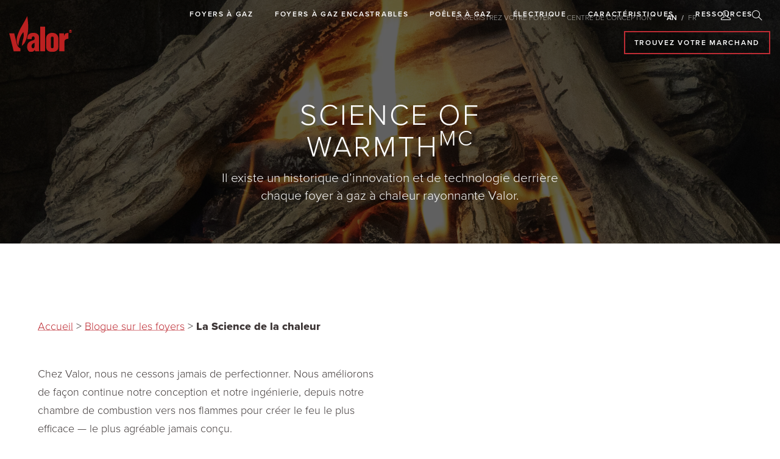

--- FILE ---
content_type: text/html; charset=UTF-8
request_url: https://fr.valorfireplaces.com/blog/science-of-warmth.php
body_size: 13323
content:
<!DOCTYPE html> <html lang="fr-CA"> <head> <meta http-equiv="Content-Type" content="text/html; charset=UTF-8"/> <meta http-equiv="content-language" content="fr"/>  	<meta charset="utf-8"> 	<meta http-equiv="x-ua-compatible" content="ie=edge"> 	<title>The Science of Warmth/La science de la chaleur | Foyers à gaz Valor</title> 	<meta name="description" content="Découvrez les innovations et les technologies derrière un foyer à gaz à chaleur rayonnante Valor."> 	<link rel="canonical" href="https://fr.valorfireplaces.com/blog/science-of-warmth.php"/> 	         <meta name="og:image" content="https://fr.valorfireplaces.com/media/responsive/ogimage/science-of-warmth.jpg">          	<meta name="viewport" content="width=device-width, initial-scale=1, user-scalable=no"/> 	<meta name="google-site-verification" content="pQkJqhEv6JtB9fsVvW3UGQWPYXXEuO2ppZ-h_ug9A_Y"/>     <meta name="alexaVerifyID" content="V0uxWzDDwjaa4zNP9nQA6CkpyQY"/>     <meta property="fb:admins" content="301463366907"> 	<link rel="stylesheet" href="/css/style.css?ver=0.3.5"> 	<link rel="shortcut icon" type="image/png" href="/media/favicon/favicon.png"/> 	<meta name="theme-color" content="#be2c34"/> 	<link rel="stylesheet" href="//use.typekit.net/qbh0jvj.css">     <!-- Google Tag Manager 2024-03-06 -->     <script>(function(w,d,s,l,i){w[l]=w[l]||[];w[l].push({'gtm.start':new Date().getTime(),event:'gtm.js'});var f=d.getElementsByTagName(s)[0],j=d.createElement(s),dl=l!='dataLayer'?'&l='+l:'';j.async=true;j.src='https://www.googletagmanager.com/gtm.js?id='+i+dl;f.parentNode.insertBefore(j,f);})(window,document,'script','dataLayer','GTM-5VSJ72G');</script>     <!-- End Google Tag Manager -->      <!-- ShareThis 2023-07-06 0-->     <script type='text/javascript' src='https://platform-api.sharethis.com/js/sharethis.js#property=64a6ff4c43dd7000196de9fe&product=inline-share-buttons' async='async'></script>  	<!-- DTM pixel --> 	<script src="//assets.adobedtm.com/175f7caa2b90/efab794bd331/launch-fdcab99fa9bb.min.js" async></script>     <script src="https://kit.fontawesome.com/5cb61310b0.js" crossorigin="anonymous"></script> 	 	<link href="/css/fontawesome/css/all.min.css" rel="stylesheet"> 	<link rel="stylesheet" href="/quadrant/css/style_quadrant.css">     <link rel="stylesheet" href="https://cdn.datatables.net/1.13.4/css/jquery.dataTables.css"/>  	          <script language="javascript" type="text/javascript" src="http://valorfireplaces.weblite-labs.com/js/ie_fix.js" id="WebLite-ie-fix"></script><style type='text/css'>#nav{padding-left:0}</style></head> <body id="top" class=" x-swete-translation x-swete-translation-fr"><script id="swete-helper-script" lang="fr" page-url="https://fr.valorfireplaces.com/blog/science-of-warmth.php">(function(){function createCookie(name,value,days){var expires;if(days){var date=new Date();date.setTime(date.getTime()+(days*24*60*60*1000));expires="; expires="+date.toGMTString();}
else expires="";eraseOldCookie(name);document.cookie=name+"="+value+expires+"; path=/"+lang+"/;";}
function readCookie(name){var nameEQ=name+"=";var ca=document.cookie.split(';');for(var i=0;i<ca.length;i++){var c=ca[i];while(c.charAt(0)==' ')c=c.substring(1,c.length);if(c.indexOf(nameEQ)==0)return c.substring(nameEQ.length,c.length);}
return null;}
function eraseOldCookie(name){var days=-1;var value="";var expires;if(days){var date=new Date();date.setTime(date.getTime()+(days*24*60*60*1000));expires="; expires="+date.toGMTString();}
else expires="";document.cookie=name+"="+value+expires+"; path=/"+lang+"/;domain=."+window.location.hostname;}
var script=document.getElementById('swete-helper-script');var pageURL=script.getAttribute('page-url');var lang=script.getAttribute('lang');createCookie('lang',lang,0);var langstr=window.location.search.match(/[&?]-l=[a-zA-z]{2}/);if(langstr){langstr=new String(langstr).split("=");langstr=langstr[1];if(langstr!=lang){window.location.href=pageURL;return;}}
if(window.location.search.match(/&?--weblite-admin=1/)&&!langstr){pageURL+='&-l='+lang;window.location.href=pageURL;return;}})();</script>       <!-- Google Tag Manager (noscript) -->     <noscript><iframe src="https://www.googletagmanager.com/ns.html?id=GTM-5VSJ72G" height="0" width="0" style="display:none;visibility:hidden"></iframe></noscript>     <!-- End Google Tag Manager (noscript) -->  <div class="wrap" role="document"> 	 	<style type="text/css">.header-holder[_ngcontent-c0]{overflow:visible!important}.wrapper .site-header{overflow:visible!important}</style> <header class="site-header"> <meta http-equiv="Content-Type" content="text/html; charset=UTF-8"/> <meta http-equiv="content-language" content="fr"/>  <div class="container-fluid site-info"> <div class="utility-menu"> <ul class="lang-selector"> 	<li><a href="https://fr.valorfireplaces.com/resources/warranty.php">ENREGISTREZ VOTRE FOYER</a></li> </ul>  <ul class="lang-selector"> 	<li><a href="https://design.valorfireplaces.com/">CENTRE DE CONCEPTION</a></li> </ul>  <ul class="lang-selector"> 	<li><a class="active" href="https://valorfireplaces.com/">AN</a></li> 	<li><a href="https://fr.valorfireplaces.com/">FR</a></li> </ul>  <div class="login-selector"><i class="icon-user"></i>  <div class="utility-dropdown"> <ul class="login-menu"> 	<li><a href="https://fr.valorfireplaces.com/dealer/" rel="noopener">Marchands</a></li> 	<li><a href="https://fr.valorfireplaces.com/reps/" rel="noopener">Représentants des ventes</a></li> 	<li><a href="https://fr.valorfireplaces.com/dealer/become-a-dealer.php" rel="noopener">Devenez marchand</a></li> </ul> </div> </div>  <div class="search-selector"><i class="icon-search"></i>  <div class="utility-dropdown"> <form action="https://fr.valorfireplaces.com/resources/search.php" method="post"><input name="search" type="hidden" value="1"/> <div class="search-wrap"><input id="search-bar-header" name="query" placeholder="Search" type="text" value=""/><button title="Search Valor" type="submit"><i class="icon-search"></i></button></div> </form> </div> </div> </div>  <div class="row justify-content-between align-items-center align-items-lg-end"> <div class="col-md-2"> <div class="brand"><a href="https://fr.valorfireplaces.com/"><img alt="Valor Radiant Gas Fireplaces" src="https://fr.valorfireplaces.com/media/responsive/branding/logo-red-alt.svg"/> </a></div> </div>  <div class="col-10 hidden-md-down menu-column"> <nav class="menus desktop"> <ul class="nav"> 	<li class="has-mega"><a class="mega" href="https://fr.valorfireplaces.com/gas-fireplaces/">Foyers à gaz</a>  	<div class="mega-nav"> 	<div class="container"> 	<div class="row"> 	<div class="col-md-3 mega-nav--column light-grey"> 	<div class="mega-nav--inner"> 	<div class="mega-nav--column_title-container"> 	<p class="mega-nav--column_title big">Foyers à gaz</p> 	</div>  	<div class="mega-nav-column-content"> 	<p>Vous construisez une nouvelle maison ou rénovez la vôtre? Les foyers à gaz Valor sont conçus pour être installés lors de nouveaux projets de construction ou lorsque vous rénovez votre maison.</p>  	<p></p>  	<hr/> 	<p></p>  	<p class="mega-nav--column_title normal">Trouvez votre foyer</p>  	<p></p>  	<p>Avez-vous besoin d’aide pour décider? Veuillez utiliser notre outil simple de sélection pour trouver la solution idéale pour votre maison.</p> 	<a class="btn primary" href="https://fr.valorfireplaces.com/showroom.php">VISITEZ NOTRE SALLE D’EXPOSITIONS</a></div> 	</div> 	</div>  	<div class="col-md-3 mega-nav--column"> 	<div class="mega-nav--inner"> 	<div class="mega-nav--column_title-container"> 	<p class="mega-nav--column_title normal">Carré</p>  	<div class="title-icon"><img alt="Square Valor Gas Fireplaces" src="https://fr.valorfireplaces.com/media/responsive/icons/square.svg" width="40"/></div> 	</div>  	<div class="mega-nav-column-menu"> 	<ul class="mega-nav-column-menu--list text-type-fireplaces"> 		<li><a href="https://fr.valorfireplaces.com/gas-fireplaces/h6.php"><span class="title">FOYER À GAZ H6</span> <!--<span class="sub-title">36 ⅛&rdquo; w x 25 &frac12;&rdquo; h Viewing Area</span>--><span class="description">En option Heatshift<sup>MC</sup> | Compatible pour l’extérieur</span> </a></li> 		<li><a href="https://fr.valorfireplaces.com/gas-fireplaces/h5.php"><span class="title">FOYER À GAZ H5</span> <!--<span class="sub-title">30&rdquo; w x 19 &frac14;&rdquo; h Viewing Area</span>--> <span class="description">En option Heatshift<sup>MC</sup> | Compatible pour l’extérieur</span> </a></li> 		<li><a href="https://fr.valorfireplaces.com/gas-fireplaces/h4.php"><span class="title">FOYER À GAZ H4</span> <!--<span class="sub-title">26 &frac12;&rdquo; w x 14 &frac34;&rdquo; h Viewing Area</span>--> <span class="description">Compatible pour l’extérieur</span> </a></li> 		<li><a href="https://fr.valorfireplaces.com/gas-fireplaces/h3.php"><span class="title">FOYER À GAZ H3</span> <!--<span class="sub-title">27 ⅞&quot; w x 17 ⅜&quot; h Viewing Area</span>--> <span class="description">En option Heatshift<sup>MC</sup> | Compatible pour l’extérieur</span> </a></li> 		<li><a href="https://fr.valorfireplaces.com/gas-fireplaces/horizon.php"><span class="title">FOYER À GAZ HORIZON</span> <!--<span class="sub-title">26 &frac12;&rdquo; w x 14 &frac34;&rdquo; h Viewing Area</span>--> <span class="description">Compatible pour l’extérieur</span> </a></li> 		<li><a href="https://fr.valorfireplaces.com/gas-fireplaces/p2.php"><span class="title">FOYER À GAZ P2</span> <!--<span class="sub-title">15-15/16&quot;&rdquo; w x 17-5/16&rdquo; h Viewing Area</span>--> <span class="description">En option Heatshift<sup>MC</sup> | Compatible pour l’extérieur</span> </a></li> 		<li><a href="https://fr.valorfireplaces.com/gas-fireplaces/portrait.php"><span class="title">FOYER À GAZ PORTRAIT</span> <!--<span class="sub-title">16 &frac34;&rdquo; w x 15 ⅜&rdquo; h Viewing Area</span>--> <span class="description">Compatible pour l’extérieur</span> </a></li> 	</ul> 	</div> 	</div> 	</div>  	<div class="col-md-3 mega-nav--column"> 	<div class="mega-nav--inner"> 	<div class="mega-nav--column_title-container"> 	<p class="mega-nav--column_title normal">Linear</p>  	<div class="title-icon"><img alt="Linear Valor Gas Fireplaces" src="https://fr.valorfireplaces.com/media/responsive/icons/linear.svg" width="75"/></div> 	</div>  	<div class="mega-nav-column-menu"> 	<ul class="mega-nav-column-menu--list text-type-fireplaces"> 		<li><a href="https://fr.valorfireplaces.com/gas-fireplaces/lt2.php"><span class="title">FOYER À GAZ LT2</span> <span class="sub-title">50 po/127 cm largeur x 19 5/8 po/50 cm h Vue panoramique</span> <span class="description">Heatshift<sup>MC</sup> requis | Compatible pour l’extérieur</span> </a></li> 		<li><a href="https://fr.valorfireplaces.com/gas-fireplaces/lt1.php"><span class="title">FOYER À GAZ LT1</span> <span class="sub-title">40 po/102 cm largeur x 19 &frac12; po/50 cm h Vue panoramique</span> <span class="description">Heatshift<sup>MC</sup> requis | Compatible pour l’extérieur</span> </a></li> 		<li><a href="https://fr.valorfireplaces.com/gas-fireplaces/l3.php"><span class="title">FOYER À GAZ L3</span> <span class="sub-title">64 po/152,4 cm largeur x 14 &frac12; po/37 cm h Vue linéaire</span> <span class="description">En option Heatshift<sup>MC</sup> | Compatible pour l’extérieur</span> </a></li> 		<li><a href="https://fr.valorfireplaces.com/gas-fireplaces/l2.php"><span class="title">FOYER À GAZ L2</span> <span class="sub-title">50 po/152,4 cm largeur x 14 &frac12; po/37 cm h Vue linéaire</span> <span class="description">En option Heatshift<sup>MC</sup> | Compatible pour l’extérieur</span> </a></li> 		<li><a href="https://fr.valorfireplaces.com/gas-fireplaces/l1.php"><span class="title">FOYER À GAZ L1</span> <span class="sub-title">40 po/152,4 cm largeur x 14 &frac12; po/37 cm h Vue linéaire</span> <span class="description">En option Heatshift<sup>MC</sup> | Compatible pour l’extérieur</span> </a></li> 	</ul> 	</div> 	</div> 	</div>  	<div class="col-md-3 mega-nav--column"> 	<div class="mega-nav--inner"> 	<div class="mega-nav--column_title-container"> 	<p class="mega-nav--column_title normal">Multifaces</p>  	<div class="title-icon"><img alt="Multi-Sided Valor Gas Fireplaces" src="https://fr.valorfireplaces.com/media/responsive/icons/multi-sided.svg" width="66"/></div> 	</div>  	<div class="mega-nav-column-menu"> 	<ul class="mega-nav-column-menu--list text-type-fireplaces"> 		<li><a href="https://fr.valorfireplaces.com/gas-fireplaces/lx2.php"><span class="title">FOYER À GAZ LX2</span> <span class="sub-title">Foyer 3-façades et options de coin</span> <span class="description">HeatShift<sup>MC</sup> Requis</span> </a></li> 		<li><a href="https://fr.valorfireplaces.com/gas-fireplaces/lx1.php"><span class="title">FOYER À GAZ LX1</span> <span class="sub-title">Foyer Pier</span> <span class="description">HeatShift<sup>MC</sup> Requis</span> </a></li> 		<li><a href="https://fr.valorfireplaces.com/gas-fireplaces/l1-seethru.php"><span class="title">FOYER À GAZ SEE-THRU (TRANSPARENT) L1</span> <span class="sub-title">Foyer 2-façades</span> <span class="description">En option Heatshift<sup>MC</sup> | Compatible pour l’extérieur</span> </a></li> 	</ul> 	</div> 	</div> 	</div> 	</div> 	</div> 	</div> 	</li> 	<li class="has-mega"><a class="mega" href="https://fr.valorfireplaces.com/gas-fireplace-inserts/">Foyers à gaz encastrables</a> 	<div class="mega-nav"> 	<div class="container"> 	<div class="row"> 	<div class="col-md-3 mega-nav--column light-grey"> 	<div class="mega-nav--inner"> 	<div class="mega-nav--column_title-container"> 	<p class="mega-nav--column_title big">Foyers à gaz encastrables</p> 	</div>  	<div class="mega-nav-column-content"> 	<p>Remplacez votre foyer au bois existant pour un appareil de chauffage fiable, un foyer encastrable Valor, un chef de file dans l’industrie des encastrables à gaz.</p> 	<!--<a class="btn primary" href="https://fr.valorfireplaces.com/gas-fireplace-inserts/">Gas Inserts</a>-->  	<p></p>  	<hr/> 	<p></p>  	<p class="mega-nav--column_title normal">Trouvez votre foyer</p>  	<p></p> 	<a class="btn primary" href="https://fr.valorfireplaces.com/showroom.php">VISITEZ NOTRE SALLE D’EXPOSITIONS</a></div> 	</div> 	</div>  	<div class="col-md-3 mega-nav--column"> 	<div class="mega-nav--inner"> 	<div class="mega-nav--column_title-container"> 	<p class="mega-nav--column_title normal">Large</p>  	<div class="title-icon"><img alt="Large Valor Gas Fireplace Inserts" src="https://fr.valorfireplaces.com/media/responsive/icons/square.svg" width="40"/></div> 	</div>  	<div class="mega-nav-column-menu"> 	<ul class="mega-nav-column-menu--list text-type-fireplaces"> 		<li><a href="https://fr.valorfireplaces.com/gas-fireplace-inserts/g4.php"><span class="title">Foyer à gaz encastrable G4</span> <span class="sub-title">Aire de visionnement de 28 x 18 po/71,1 x 45,7 cm</span> <span class="description">AutoFire<sup>MC</sup> et compatible avec l'extérieur</span> </a></li> 	</ul> 	</div> 	</div> 	</div>  	<div class="col-md-3 mega-nav--column"> 	<div class="mega-nav--inner"> 	<div class="mega-nav--column_title-container"> 	<p class="mega-nav--column_title normal">Moyen</p>  	<div class="title-icon"><img alt="Medium Valor Gas Fireplace Inserts" src="https://fr.valorfireplaces.com/media/responsive/icons/square.svg" width="40"/></div> 	</div>  	<div class="mega-nav-column-menu"> 	<ul class="mega-nav-column-menu--list text-type-fireplaces"> 		<li><a href="https://fr.valorfireplaces.com/gas-fireplace-inserts/g35.php"><span class="title">Foyer à gaz encastrable G3.5</span> <span class="sub-title">Aire de visionnement de 23 ⅝ x 15 po/60 x 38,1 cm</span> <span class="description">AutoFire<sup>MC</sup> et compatible avec l'extérieur</span> </a></li> 		<li><a href="https://fr.valorfireplaces.com/gas-fireplace-inserts/g3.php"><span class="title">Foyer encastrable G3</span> <span class="sub-title">Aire de visionnement de 26 ⅛ x 12 ⅛ po/66,4 x 30,8 cm</span> <span class="description">AutoFire<sup>MC</sup> et compatible avec l'extérieur</span> </a></li> 	</ul> 	</div> 	</div> 	</div>  	<div class="col-md-3 mega-nav--column"> 	<div class="mega-nav--inner"> 	<div class="mega-nav--column_title-container"> 	<p class="mega-nav--column_title normal">Petit</p>  	<div class="title-icon"><img alt="Small Valor Gas Fireplace Inserts" src="https://fr.valorfireplaces.com/media/responsive/icons/square-reduced.svg" width="40"/></div> 	</div>  	<div class="mega-nav-column-menu"> 	<ul class="mega-nav-column-menu--list text-type-fireplaces"> 		<li><a href="https://fr.valorfireplaces.com/gas-fireplace-inserts/retrofire.php"><span class="title">Foyer à gaz encastrable Retrofire</span> <span class="sub-title">Aire de visionnement de 21 ½ x 11 ¾ po/54,6 x 29,8 cm</span> <span class="description">AutoFire<sup>MC</sup> et compatible avec l'extérieur</span> </a></li> 		<li><a href="https://fr.valorfireplaces.com/gas-fireplace-inserts/portrait.php"><span class="title">Foyer à gaz encastrable Portrait</span> <span class="sub-title">Aire de visionnement de 16 ¾ x 15 ⅜ po /42,5 x 39,1 cm</span><span class="description">Compatible pour l’extérieur</span> </a></li> 	</ul> 	</div> 	</div> 	</div> 	</div> 	</div> 	</div> 	</li> 	<li class="has-mega"><a class="mega" href="https://fr.valorfireplaces.com/freestanding-gas-stoves/">Poêles à gaz</a> 	<div class="mega-nav"> 	<div class="container"> 	<div class="row"> 	<div class="col-md-3 mega-nav--column light-grey"> 	<div class="mega-nav--inner"> 	<div class="mega-nav--column_title-container"> 	<p class="mega-nav--column_title big">Poêles à gaz</p> 	</div>  	<div class="mega-nav-column-content"> 	<p>Polyvalents en conception, les poêles à gaz autostables Valor se nichent sans difficulté dans des aires de sous-sols froids, de grandes cheminées abandonnées à l'ancienne et dans des configurations de coins étroits.</p> 	<!--<a class="btn primary" href="https://fr.valorfireplaces.com/freestanding-gas-stoves/">Gas Stoves</a>-->  	<p></p>  	<hr/> 	<p></p>  	<p class="mega-nav--column_title normal">Trouvez votre foyer</p>  	<p></p> 	<a class="btn primary" href="https://fr.valorfireplaces.com/showroom.php">VISITEZ NOTRE SALLE D’EXPOSITIONS</a></div> 	</div> 	</div>  	<div class="col-md-3 mega-nav--column"> 	<div class="mega-nav--inner"> 	<div class="mega-nav--column_title-container"> 	<p class="mega-nav--column_title normal">Moyen</p>  	<div class="title-icon"><img alt="Valor Freestanding Gas Stoves" src="https://fr.valorfireplaces.com/media/responsive/icons/stove.svg" width="40"/></div> 	</div>  	<div class="mega-nav-column-menu"> 	<ul class="mega-nav-column-menu--list text-type-fireplaces"> 		<li><a href="https://fr.valorfireplaces.com/freestanding-gas-stoves/madrona.php"><span class="title">POÊLE À GAZ MADRONA</span> <span class="sub-title">Poêle à gaz autostable</span> <span class="description">Moulages traditionnels et contemporains</span> </a></li> 	</ul> 	</div> 	</div> 	</div>  	<div class="col-md-3 mega-nav--column"> 	<div class="mega-nav--inner"> 	<div class="mega-nav--column_title-container"> 	<p class="mega-nav--column_title normal">Petit</p>  	<div class="title-icon"><img alt="Valor Freestanding Gas Stoves" src="https://fr.valorfireplaces.com/media/responsive/icons/stove-reduced.svg" width="40"/></div> 	</div>  	<div class="mega-nav-column-menu"> 	<ul class="mega-nav-column-menu--list text-type-fireplaces"> 		<li><a href="https://fr.valorfireplaces.com/freestanding-gas-stoves/portrait.php"><span class="title">Poêle à gaz President</span> <span class="sub-title">Poêle à gaz autostable Portrait</span> <span class="description">Installations d'évents sur le dessus et à l’arrière</span> </a></li> 	</ul> 	</div> 	</div> 	</div>  	<div class="col-md-3 mega-nav--column"> 	<div class="mega-nav--inner"> 	<div class="mega-nav--column_title-container"> 	<p class="mega-nav--column_title normal"></p>  	<div class="title-icon"></div> 	</div>  	<div class="mega-nav-column-menu"> 	<ul class="mega-nav-column-menu--list text-type-fireplaces"> 	</ul> 	</div> 	</div> 	</div> 	</div> 	</div> 	</div> 	</li> 	<li class="has-mega"><a class="mega" href="https://fr.valorfireplaces.com/electric-fireplaces/">Électrique</a> 	<div class="mega-nav"> 	<div class="container"> 	<div class="row"> 	<div class="col-md-3 mega-nav--column light-grey"> 	<div class="mega-nav--inner"> 	<div class="mega-nav--column_title-container"> 	<p class="mega-nav--column_title big">Valor Électrique</p> 	</div>  	<div class="mega-nav-column-content"> 	<p>D’une installation commode, d’une facilité à contrôler et adaptables à votre style de vie, les foyers électriques ajoutent du confort partout où vous en avez besoin. Créez un visuel étonnant pour vos amis et votre famille.</p> 	<!--<a class="btn primary" href="https://fr.valorfireplaces.com/electric-fireplaces/">Electric Fireplaces</a>-->  	<p></p>  	<hr/> 	<p></p>  	<p class="mega-nav--column_title normal">Trouvez votre foyer</p>  	<p></p> 	<a class="btn primary" href="https://fr.valorfireplaces.com/showroom.php">VISITEZ NOTRE SALLE D’EXPOSITIONS</a></div> 	</div> 	</div>  	<div class="col-md-3 mega-nav--column"> 	<div class="mega-nav--inner"> 	<div class="mega-nav--column_title-container"> 	<p class="mega-nav--column_title normal">Foyers électriques encastrables</p> 	<!--<div class="title-icon"><img alt="Valor LEX Electric" src="https://fr.valorfireplaces.com/media/responsive/icons/linear-electric.svg" width="75" /></div>--></div>  	<div class="mega-nav-column-menu"> 	<ul class="mega-nav-column-menu--list text-type-fireplaces"> 		<li><a href="https://fr.valorfireplaces.com/electric-fireplaces/ge4-electric-insert.php"><span class="title">GE4</span> <span class="sub-title">Foyer électrique encastrable</span> <span class="description">En partenariat avec Charlton et Jenrick</span> </a></li> 		<li><a href="https://fr.valorfireplaces.com/electric-fireplaces/ge3-electric-insert.php"><span class="title">GE3</span> <span class="sub-title">Foyer électrique encastrable</span> <span class="description">En partenariat avec Charlton et Jenrick</span> </a></li> 	</ul> 	</div> 	</div> 	</div>  	<div class="col-md-3 mega-nav--column"> 	<div class="mega-nav--inner"> 	<div class="mega-nav--column_title-container"> 	<p class="mega-nav--column_title normal">Foyers électriques</p> 	<!--<div class="title-icon"><img alt="Valor LEX Electric" src="https://fr.valorfireplaces.com/media/responsive/icons/linear-electric.svg" width="75" /></div>--></div>  	<div class="mega-nav-column-menu"> 	<ul class="mega-nav-column-menu--list text-type-fireplaces"> 		<li><a href="https://fr.valorfireplaces.com/electric-fireplaces/lex4.php"><span class="title">LEX4-S 72 po/183 cm</span> <span class="sub-title">Foyer électrique</span> <span class="description">En partenariat avec Charlton et Jenrick</span> </a></li> 		<li><a href="https://fr.valorfireplaces.com/electric-fireplaces/lex3.php"><span class="title">LEX3-S 60 po/152,4 cm</span> <span class="sub-title">Foyer électrique</span> <span class="description">En partenariat avec Charlton et Jenrick</span> </a></li> 		<li><a href="https://fr.valorfireplaces.com/electric-fireplaces/lex2.php"><span class="title">LEX2-S 50 po/127 cm</span> <span class="sub-title">Foyer électrique</span> <span class="description">En partenariat avec Charlton et Jenrick</span> </a></li> 		<li><a href="https://fr.valorfireplaces.com/electric-fireplaces/pe2.php"><span class="title">PE2</span> <span class="sub-title">Foyer électrique</span> <span class="description">En partenariat avec Charlton et Jenrick</span> </a></li> 	</ul> 	</div> 	</div> 	</div>  	<div class="col-md-3 mega-nav--column"> 	<div class="mega-nav--inner"> 	<div class="mega-nav--column_title-container"> 	<p class="mega-nav--column_title normal">British Fires électriques</p> 	<!--<div class="title-icon"><img alt="British Fires" src="https://fr.valorfireplaces.com/media/responsive/icons/linear-electric.svg" width="75" /></div>--></div>  	<div class="mega-nav-column-menu"> 	<ul class="mega-nav-column-menu--list text-type-fireplaces"> 		<li><a href="https://fr.valorfireplaces.com/electric-fireplaces/new-forest-75.php"><span class="title">NEW FOREST 75 PO/190,5 cm</span> <span class="sub-title">Foyer électrique</span> <span class="description">Fabriqué par British Fires</span> </a></li> 		<li><a href="https://fr.valorfireplaces.com/electric-fireplaces/new-forest-63.php"><span class="title">NEW FOREST 63 po/160 cm</span> <span class="sub-title">Foyer électrique</span> <span class="description">Fabriqué par British Fires</span> </a></li> 		<li><a href="https://fr.valorfireplaces.com/electric-fireplaces/new-forest.php"><span class="title">NEW FOREST 48 PO/122 cm</span> <span class="sub-title">Foyer électrique</span> <span class="description">Fabriqué par British Fires</span> </a></li> 		<li><a href="https://fr.valorfireplaces.com/electric-fireplaces/bramshaw-electric-stove.php"><span class="title">Poêle Bramshaw</span> <span class="sub-title">Foyer électrique</span> <span class="description">Fabriqué par British Fires</span> </a></li> 	</ul> 	</div> 	</div> 	</div> 	</div> 	</div> 	</div> 	</li> 	<li class="has-mega"><a class="mega" href="https://fr.valorfireplaces.com/features/">Caractéristiques</a> 	<div class="mega-nav"> 	<div class="container"> 	<div class="row"> 	<div class="col-md-3 mega-nav--column light-grey"> 	<div class="mega-nav--inner"> 	<div class="mega-nav--column_title-container"> 	<p class="mega-nav--column_title big">Foyers de qualité</p> 	</div>  	<div class="mega-nav-column-content"> 	<p>Depuis 1977, nous avons présenté à des milliers de familles nord-américaines des produits distincts pour l’âtre et un confort supérieur pour leur maison. Découvrez-en plus à propos des télécommandes, des dispositifs de sécurité Valor et plus.</p>  	<p></p>  	<hr/> 	<p></p>  	<p></p> 	<a class="btn primary" href="https://design.valorfireplaces.com/">CONCEVEZ VOTRE FOYER</a></div> 	</div> 	</div>  	<div class="col-md-3 mega-nav--column"> 	<div class="mega-nav--inner"> 	<div class="mega-nav--column_title-container"> 	<p class="mega-nav--column_title normal">Gestion de la chaleur</p> 	</div>  	<div class="mega-nav-column-menu"> 	<ul class="mega-nav-column-menu--list text-type-normal"> 		<li><a href="https://fr.valorfireplaces.com/features/radiant-heat.php"><span class="title">Foyers à gaz à chaleur radiante</span> <span class="sub-title"></span> <span class="description"></span> </a></li> 		<li><a href="https://fr.valorfireplaces.com/features/heatshift.php"><span class="title">HeatShift<sup>MC</sup> – garde les murs frais</span> <span class="sub-title"></span> <span class="description"></span> </a></li> 		<li><a href="https://fr.valorfireplaces.com/features/heatsplit-heat-distribution-system.php"><span class="title">HeatSplit – Distribution de chaleur</span> <span class="sub-title"></span> <span class="description"></span> </a></li> 		<li><a href="https://fr.valorfireplaces.com/features/no-power-no-problem.php"><span class="title">Pas d’électricité? Aucun problème.</span> <span class="sub-title"></span> <span class="description"></span> </a></li> 		<li><a href="https://fr.valorfireplaces.com/features/zone-heating.php"><span class="title">Chauffage modulable</span> <span class="sub-title"></span> <span class="description"></span> </a></li> 		<li><a href="https://fr.valorfireplaces.com/features/efficient-home-comfort.php"><span class="title">Confort écoénergétique pour la maison</span> <span class="sub-title"></span> <span class="description"></span> </a></li> 	</ul> 	</div> 	</div> 	</div>  	<div class="col-md-3 mega-nav--column"> 	<div class="mega-nav--inner"> 	<div class="mega-nav--column_title-container"> 	<p class="mega-nav--column_title normal">Caractéristiques</p> 	</div>  	<div class="mega-nav-column-menu"> 	<ul class="mega-nav-column-menu--list text-type-normal"> 		<li><a href="https://fr.valorfireplaces.com/features/valor10-remote-app.php"><span class="title">App Mobile Valor 10</span> <span class="sub-title"></span> <span class="description"></span> </a></li> 		<li><a href="https://fr.valorfireplaces.com/features/autofire.php"><span class="title">AutoFire<sup>MC</sup> pour foyers à gaz encastrables</span> <span class="sub-title"></span> <span class="description"></span> </a></li> 		<li><a href="https://fr.valorfireplaces.com/features/outdoor-gas-fireplaces.php"><span class="title">Foyers à gaz extérieurs</span> <span class="sub-title"></span> <span class="description"></span> </a></li> 		<li><a href="https://fr.valorfireplaces.com/features/fireplace-safety.php"><span class="title">Sécurité du foyer</span> <span class="sub-title"></span> <span class="description"></span> </a></li> 	</ul> 	</div> 	</div> 	</div>  	<div class="col-md-3 mega-nav--column"> 	<div class="mega-nav--inner"> 	<div class="mega-nav--column_title-container"> 	<p class="mega-nav--column_title normal">Société</p> 	</div>  	<div class="mega-nav-column-menu"> 	<ul class="mega-nav-column-menu--list text-type-normal"> 		<li><a href="https://fr.valorfireplaces.com/company/"><span class="title">Notre Société</span> <span class="sub-title"></span> <span class="description"></span> </a></li> 		<li><a href="https://fr.valorfireplaces.com/company/about-valor.php"><span class="title">Au sujet des foyers Valor</span> <span class="sub-title"></span> <span class="description"></span> </a></li> 		<li><a href="https://fr.valorfireplaces.com/company/iso-certifications.php"><span class="title">Certifications ISO</span> <span class="sub-title"></span> <span class="description"></span> </a></li> 		<li><a href="https://fr.valorfireplaces.com/company/why-valor.php"><span class="title">Pourquoi Valor?</span> <span class="sub-title"></span> <span class="description"></span> </a></li> 		<li><a href="https://fr.valorfireplaces.com/company/green-initiatives.php"><span class="title">Initiatives vertes</span> <span class="sub-title"></span> <span class="description"></span> </a></li> 		<li><a href="https://fr.valorfireplaces.com/company/careers.php"><span class="title">Carrières</span> <span class="sub-title"></span> <span class="description"></span> </a></li> 	</ul> 	</div> 	</div> 	</div> 	</div> 	</div> 	</div> 	</li> 	<li class="has-mega"><a class="mega" href="https://fr.valorfireplaces.com/resources/">Ressources</a> 	<div class="mega-nav"> 	<div class="container"> 	<div class="row"> 	<div class="col-md-3 mega-nav--column light-grey"> 	<div class="mega-nav--inner"> 	<div class="mega-nav--column_title-container"> 	<p class="mega-nav--column_title big">Comment pouvons-nous vous aider?</p> 	</div>  	<div class="mega-nav-column-content"> 	<p>Dès la recherche initiale jusqu’au produit terminé, nos concessionnaires seront présents pour faciliter le plus tôt possible le processus de gestion de possession et du service de maintenance d’un foyer Valor. Parcourez à travers les sections différentes pour du soutien supplémentaire.</p>  	<p></p>  	<hr/> 	<p></p> 	<a class="btn primary" href="https://fr.valorfireplaces.com/resources/fireplace-support.php">Soutien du foyer</a></div> 	</div> 	</div>  	<div class="col-md-3 mega-nav--column"> 	<div class="mega-nav--inner"> 	<div class="mega-nav--column_title-container"> 	<p class="mega-nav--column_title normal">Votre foyer</p> 	</div>  	<div class="mega-nav-column-menu"> 	<ul class="mega-nav-column-menu--list text-type-normal"> 		<li><a href="https://fr.valorfireplaces.com/resources/manuals.php"><span class="title">Manuels du propriétaire et d'installation</span> <span class="sub-title"></span> <span class="description"></span> </a></li> 		<li><a href="https://fr.valorfireplaces.com/resources/getting-started.php"><span class="title">Démarrage et conseils</span> <span class="sub-title"></span> <span class="description"></span> </a></li> 		<li><a href="https://fr.valorfireplaces.com/resources/remote-controls.php"><span class="title">Télécommandes</span> <span class="sub-title"></span> <span class="description"></span> </a></li> 		<li><a href="https://fr.valorfireplaces.com/resources/warranty.php"><span class="title">Saisir garantie</span> <span class="sub-title"></span> <span class="description"></span> </a></li> 		<li><a href="https://fr.valorfireplaces.com/resources/cleaning-maintenance.php"><span class="title">Nettoyage et maintenance</span> <span class="sub-title"></span> <span class="description"></span> </a></li> 		<li><a href="https://fr.valorfireplaces.com/resources/finding-the-comfort-zone.php"><span class="title">Trouver la Zone de confort</span> <span class="sub-title"></span> <span class="description"></span> </a></li> 	</ul> 	</div> 	</div> 	</div>  	<div class="col-md-3 mega-nav--column"> 	<div class="mega-nav--inner"> 	<div class="mega-nav--column_title-container"> 	<p class="mega-nav--column_title normal">Ressources</p> 	</div>  	<div class="mega-nav-column-menu"> 	<ul class="mega-nav-column-menu--list text-type-normal"> 		<li><a href="https://design.valorfireplaces.com/"><span class="title">Conception</span> <span class="sub-title"></span> <span class="description"></span> </a></li> 		<li><a href="https://fr.valorfireplaces.com/showroom.php"><span class="title">Salle d'exposition de foyers</span> <span class="sub-title"></span> <span class="description"></span> </a></li> <li><a href="https://fr.valorfireplaces.com/blog/"><span class="title">Blogue sur les foyers</span> <span class="sub-title"></span> <span class="description"></span> </a></li> 		<li><a href="https://fr.valorfireplaces.com/resources/fireplace-brochures.php"><span class="title">Brochures de foyers</span> <span class="sub-title"></span> <span class="description"></span> </a></li> 		<li><a href="https://fr.valorfireplaces.com/resources/fireplace-videos.php"><span class="title">Vidéos de foyers</span> <span class="sub-title"></span> <span class="description"></span> </a></li> 		<li><a href="https://fr.valorfireplaces.com/resources/fireplace-media.php"><span class="title">Options des médias pour foyer</span> <span class="sub-title"></span> <span class="description"></span> </a></li> 	</ul> 	</div> 	</div> 	</div>  	<div class="col-md-3 mega-nav--column"> 	<div class="mega-nav--inner"> 	<div class="mega-nav--column_title-container"> 	<p class="mega-nav--column_title normal">Soutien</p> 	</div>  	<div class="mega-nav-column-menu"> 	<ul class="mega-nav-column-menu--list text-type-normal"> 		<li><a href="https://fr.valorfireplaces.com/resources/fireplace-support.php"><span class="title">Soutien du foyer</span> <span class="sub-title"></span> <span class="description"></span> </a></li> 		<li><a href="https://fr.valorfireplaces.com/resources/changing-fireplace-batteries.php"><span class="title">Changement des piles</span> <span class="sub-title"></span> <span class="description"></span> </a></li> 		<li><a href="https://fr.valorfireplaces.com/resources/costs-of-operating-a-fireplace.php"><span class="title">Coûts de fonctionnement</span> <span class="sub-title"></span> <span class="description"></span> </a></li> 		<li><a href="https://fr.valorfireplaces.com/resources/fireplace-terminology.php"><span class="title">Terminologie des foyers</span> <span class="sub-title"></span> <span class="description"></span> </a></li> 		<li><a href="https://fr.valorfireplaces.com/resources/cad-files.php"><span class="title">Bibliothèque CAD</span> <span class="sub-title"></span> <span class="description"></span> </a></li> 		<li><a href="https://fr.valorfireplaces.com/resources/home-professionals.php"><span class="title">Professionnels de soins à domicile</span> <span class="sub-title"></span> <span class="description"></span> </a></li> 	</ul> 	</div> 	</div> 	</div> 	</div> 	</div> 	</div> 	</li> 	<li><a class="button" href="https://fr.valorfireplaces.com/contact/" onclick="ga('send', 'event', { eventCategory: 'lead', eventAction: 'click', eventLabel: 'FindADealer'});">Trouvez votre marchand</a></li> </ul> </nav> </div> </div>  <ul class="mobile-bar"> 	<li> 	<div class="fireplaces-mega-nav"><a href="#">Foyers</a></div> 	</li> 	<li><a class="find-a-dealer-mobile" href="https://fr.valorfireplaces.com/contact/" onclick="ga('send', 'event', { eventCategory: 'lead', eventAction: 'click', eventLabel: 'FindADealer'});" title="Find a Valor Fireplaces dealer"><i class="icon-pin"></i></a></li> </ul> <a class="menu-trigger" href="#" title="Mobile menu drop down"><span class="bar-1 bar"></span> <span class="bar-2 bar"></span> <span class="bar-3 bar"></span> </a></div> </header>  <div class="menus mobile full-page-mega-nav-scroll-element"> <nav class="nav-primary"> <div class="menu-main-menu-container"> <div class="container"> <div class="row"> <div class="col-12 menu-main-menu-container--col"> <ul class="nav" id="menu-main-menu-1"><!--<li class="subnav"> 	<div class="link-wrap"><a href="#">Features</a></div>  	<div class="offscreen-subnav"> 	<div class="container"> 	<div class="col-12"><a class="close-sub-nav" href="#">&laquo; Back</a>  	<div class="sub-nav-breadcrumb">Features</div>  	<ul class="main-menu-sub-nav"> 		<li><a href="#">Menu Item 1</a></li> 		<li><a href="#">Menu Item 2</a></li> 		<li><a href="#">Menu Item 3</a></li> 		<li><a href="#">Menu Item 4</a></li> 		<li><a href="#">Menu Item 5</a></li> 	</ul> 	</div> 	</div> 	</div> 	</li>--> 	<li class="mega"> 	<div class="link-wrap"><a href="#">Caractéristiques</a></div>  	<div class="offscreen-subnav"> 	<div class="container"> 	<div class="col-12"><a class="close-sub-nav" href="#">«Arrière</a>  	<div class="sub-nav-breadcrumb">Caractéristiques</div>  	<div class="mobile-mega-nav--item"> 	<div class="mobile-mega-nav--inner"> 	<div class="mobile-mega-nav--column_title-container"> 	<p class="mobile-mega-nav--column_title normal">Caractéristiques</p> 	</div>  	<div class="mega-nav-column-menu"> 	<ul class="mega-nav-column-menu--list"> 		<li><a href="https://fr.valorfireplaces.com/features/radiant-heat.php"><span class="title">Foyers à gaz à chaleur radiante</span> <span class="sub-title"></span> <span class="description"></span> </a></li> 		<li><a href="https://fr.valorfireplaces.com/features/efficient-home-comfort.php"><span class="title">Comfort efficace dans la maison</span> <span class="sub-title"></span> <span class="description"></span> </a></li> 		<li><a href="https://fr.valorfireplaces.com/features/heatshift.php"><span class="title">HeatShift<sup>MC</sup> – garde les murs frais</span> <span class="sub-title"></span> <span class="description"></span> </a></li> 		<li><a href="https://fr.valorfireplaces.com/features/heatsplit-heat-distribution-system.php"><span class="title">HeatSplit – Distribution de chaleur</span> <span class="sub-title"></span> <span class="description"></span> </a></li> 		<li><a href="https://fr.valorfireplaces.com/features/autofire.php"><span class="title">AutoFire<sup>MC</sup> pour foyers à gaz encastrables</span> <span class="sub-title"></span> <span class="description"></span> </a></li> 		<li><a href="https://fr.valorfireplaces.com/features/no-power-no-problem.php"><span class="title">Pas d’électricité? Aucun problème.</span> <span class="sub-title"></span> <span class="description"></span> </a></li> 		<li><a href="https://fr.valorfireplaces.com/features/zone-heating.php"><span class="title">Chauffage modulable</span> <span class="sub-title"></span> <span class="description"></span> </a></li> 		<li><a href="https://fr.valorfireplaces.com/features/valor10-remote-app.php"><span class="title">App Mobile Valor 10</span> <span class="sub-title"></span> <span class="description"></span> </a></li> 		<li><a href="https://fr.valorfireplaces.com/features/outdoor-gas-fireplaces.php"><span class="title">Foyers à gaz extérieurs</span> <span class="sub-title"></span> <span class="description"></span> </a></li> 		<li><a href="https://fr.valorfireplaces.com/features/fireplace-safety.php"><span class="title">Sécurité du foyer</span> <span class="sub-title"></span> <span class="description"></span> </a></li> 	</ul> 	</div> 	</div> 	</div>  	<div class="mobile-mega-nav--item"> 	<div class="mobile-mega-nav--inner"> 	<div class="mobile-mega-nav--column_title-container"> 	<p class="mobile-mega-nav--column_title normal">Société</p> 	</div>  	<div class="mega-nav-column-menu"> 	<ul class="mega-nav-column-menu--list"> 		<li><a href="https://fr.valorfireplaces.com/company/"><span class="title">Notre Société</span> <span class="sub-title"></span> <span class="description"></span> </a></li> 		<li><a href="https://fr.valorfireplaces.com/company/about-valor.php"><span class="title">Au sujet des foyers Valor</span> <span class="sub-title"></span> <span class="description"></span> </a></li> 		<li><a href="https://fr.valorfireplaces.com/company/iso-certifications.php"><span class="title">Certifications ISO</span> <span class="sub-title"></span> <span class="description"></span> </a></li> 		<li><a href="https://fr.valorfireplaces.com/company/why-valor.php"><span class="title">Pourquoi Valor?</span> <span class="sub-title"></span> <span class="description"></span> </a></li> 		<li><a href="https://fr.valorfireplaces.com/company/green-initiatives.php"><span class="title">Initiatives vertes</span> <span class="sub-title"></span> <span class="description"></span> </a></li> 		<li><a href="https://fr.valorfireplaces.com/company/careers.php"><span class="title">Carrières</span> <span class="sub-title"></span> <span class="description"></span> </a></li> 	</ul> 	</div> 	</div> 	</div> 	</div> 	</div> 	</div> 	</li> 	<li class="mega"> 	<div class="link-wrap"><a href="#">Ressources</a></div>  	<div class="offscreen-subnav"> 	<div class="container"> 	<div class="col-12"><a class="close-sub-nav" href="#">«Arrière</a>  	<div class="sub-nav-breadcrumb">Ressources</div>  	<div class="mobile-mega-nav--item"> 	<div class="mobile-mega-nav--inner"> 	<div class="mobile-mega-nav--column_title-container"> 	<p class="mobile-mega-nav--column_title normal">Ressources</p> 	</div>  	<div class="mega-nav-column-menu"> 	<ul class="mega-nav-column-menu--list"> 		<li>li&gt; <a href="https://fr.valorfireplaces.com/resources/manuals.php"><span class="title">Propriétaire &amp; Manuels d'installation</span> <span class="sub-title"></span> <span class="description"></span> </a></li> 		<li><a href="https://fr.valorfireplaces.com/resources/getting-started.php"><span class="title">Démarrage et conseils</span> <span class="sub-title"></span> <span class="description"></span> </a></li> 		<li><a href="https://fr.valorfireplaces.com/resources/remote-controls.php"><span class="title">Télécommandes</span> <span class="sub-title"></span> <span class="description"></span> </a></li> 		<li><a href="https://fr.valorfireplaces.com/resources/warranty.php"><span class="title">Saisir garantie</span> <span class="sub-title"></span> <span class="description"></span> </a></li> 		<li><a href="https://fr.valorfireplaces.com/resources/cleaning-maintenance.php"><span class="title">Nettoyage et maintenance</span> <span class="sub-title"></span> <span class="description"></span> </a></li> 		<li><a href="https://fr.valorfireplaces.com/resources/finding-the-comfort-zone.php"><span class="title">Trouver la Zone de confort</span> <span class="sub-title"></span> <span class="description"></span> </a></li> 		<li><a href="https://design.valorfireplaces.com/"><span class="title">Conception</span> <span class="sub-title"></span> <span class="description"></span> </a></li> 		<li><a href="https://fr.valorfireplaces.com/showroom.php"><span class="title">Salle d'exposition de foyers</span> <span class="sub-title"></span> <span class="description"></span> </a></li> <li><a href="https://fr.valorfireplaces.com/blog/"><span class="title">Blogue sur les foyers</span> <span class="sub-title"></span> <span class="description"></span> </a></li> 		<li><a href="https://fr.valorfireplaces.com/resources/fireplace-brochures.php"><span class="title">Brochures de foyers</span> <span class="sub-title"></span> <span class="description"></span> </a></li> 		<li><a href="https://fr.valorfireplaces.com/resources/fireplace-videos.php"><span class="title">Vidéos de foyers</span> <span class="sub-title"></span> <span class="description"></span> </a></li> 		<li><a href="https://fr.valorfireplaces.com/resources/fireplace-media.php"><span class="title">Options des médias pour foyer</span> <span class="sub-title"></span> <span class="description"></span> </a></li> 	</ul> 	</div> 	</div> 	</div>  	<div class="mobile-mega-nav--item"> 	<div class="mobile-mega-nav--inner"> 	<div class="mobile-mega-nav--column_title-container"> 	<p class="mobile-mega-nav--column_title normal">Soutien</p> 	</div>  	<div class="mega-nav-column-menu"> 	<ul class="mega-nav-column-menu--list"> 		<li><a href="https://fr.valorfireplaces.com/resources/fireplace-support.php"><span class="title">Soutien du foyer</span> <span class="sub-title"></span> <span class="description"></span> </a></li> 		<li><a href="https://fr.valorfireplaces.com/resources/changing-fireplace-batteries.php"><span class="title">Changement des piles</span> <span class="sub-title"></span> <span class="description"></span> </a></li> 		<li><a href="https://fr.valorfireplaces.com/resources/costs-of-operating-a-fireplace.php"><span class="title">Coûts de fonctionnement</span> <span class="sub-title"></span> <span class="description"></span> </a></li> 		<li><a href="https://fr.valorfireplaces.com/resources/fireplace-terminology.php"><span class="title">Terminologie des foyers</span> <span class="sub-title"></span> <span class="description"></span> </a></li> 		<li><a href="https://fr.valorfireplaces.com/resources/cad-files.php"><span class="title">Bibliothèque CAD</span> <span class="sub-title"></span> <span class="description"></span> </a></li> 		<li><a href="https://fr.valorfireplaces.com/resources/home-professionals.php"><span class="title">Professionnels de soins à domicile</span> <span class="sub-title"></span> <span class="description"></span> </a></li> 	</ul> 	</div> 	</div> 	</div> 	</div> 	</div> 	</div> 	</li> 	<li class="button"> 	<div class="link-wrap"><a href="https://fr.valorfireplaces.com/contact/" onclick="ga('send', 'event', { eventCategory: 'lead', eventAction: 'click', eventLabel: 'FindADealer'});">Trouvez votre marchand</a></div> 	</li> 	<li class="mobile-language-selector"> 	<p class="mobile-language-selector--title">Sélectionnez la langue</p>  	<ul class="lang-selector"> 		<li><a class="active" href="https://valorfireplaces.com/">AN</a></li> 		<li><a href="https://fr.valorfireplaces.com">FR</a></li> 	</ul> 	</li> 	<li> 	<div class="login-selector"> 	<ul class="login-menu"> 		<li><a href="https://fr.valorfireplaces.com/resources/warranty.php" rel="noopener">Enregistrez votre foyer</a></li> 		<li><a href="https://design.valorfireplaces.com/" rel="noopener">Centre de design</a></li> 		<li><a href="https://www.britishfires.ca" rel="noopener" target="_blank">British Fires électriques</a></li> 		<li><a href="https://fr.valorfireplaces.com/dealer/" rel="noopener">Marchands</a></li> 		<li><a href="https://fr.valorfireplaces.com/reps/" rel="noopener">Représentants des ventes</a></li> 		<li><a href="https://fr.valorfireplaces.com/dealer/become-a-dealer.php" rel="noopener">Devenez marchand</a></li> 	</ul> 	</div>  	<div class="search-selector"> 	<form action="/resources/search.php" method="post"><input name="search" type="hidden" value="1"/> 	<div class="search-wrap"><input name="query" placeholder="Search" type="text"/><button title="Search Valor" type="submit"><i class="icon-search"></i></button></div> 	</form> 	</div> 	</li> </ul> </div> </div> </div> </div> </nav> </div>  <ul class="mobile-mega-nav full-page-mega-nav-scroll-element"> 	<li class="mobile-mega-nav--item-container"> 	<div class="col-12"><a class="mobile-mega-nav--top-level" href="https://fr.valorfireplaces.com/gas-fireplaces/">Foyers à gaz</a>  	<div class="sub-mobile-mega-nav"> 	<ul class="container"> 		<li class="col-12"> 		<div class="mobile-mega-nav--close-sub-menu"><a href="#">«Arrière</a></div>  		<p class="mobile-mega-nav--column-menu-title">Foyers à gaz</p>  		<div class="mobile-mega-nav--item"> 		<div class="mobile-mega-nav--inner"> 		<div class="mobile-mega-nav--column_title-container"> 		<p class="mobile-mega-nav--column_title normal">Carré + Portrait</p>  		<div class="title-icon"><img alt="Valor Gas Fireplaces" src="https://fr.valorfireplaces.com/media/responsive/icons/square.svg" width="40"/></div> 		</div>  		<div class="mega-nav-column-menu"> 		<ul class="mega-nav-column-menu--list"> 			<li><a href="https://fr.valorfireplaces.com/gas-fireplaces/h6.php"><span class="title">FOYER À GAZ H6</span> <!--<span class="sub-title">36 ⅛&rdquo; w x 25 &frac12;&rdquo; h Viewing Area</span>--><span class="description">En option Heatshift<sup>MC</sup> | Compatible pour l’extérieur</span> </a></li> 			<li><a href="https://fr.valorfireplaces.com/gas-fireplaces/h5.php"><span class="title">FOYER À GAZ H5</span> <!--<span class="sub-title">30&rdquo; w x 19 &frac14;&rdquo; h Viewing Area</span>--> <span class="description">En option Heatshift<sup>MC</sup> | Compatible pour l’extérieur</span> </a></li> 			<li><a href="https://fr.valorfireplaces.com/gas-fireplaces/h4.php"><span class="title">FOYER À GAZ H4</span> <!--<span class="sub-title">26 &frac12;&rdquo; w x 14 &frac34;&rdquo; h Viewing Area</span>--> <span class="description">Compatible pour l’extérieur</span> </a></li> 			<li><a href="https://fr.valorfireplaces.com/gas-fireplaces/h3.php"><span class="title">FOYER À GAZ H3</span> <!--<span class="sub-title">27 ⅞&quot; w x 17 ⅜&quot; h Viewing Area</span>--> <span class="description">En option Heatshift<sup>MC</sup> | Compatible pour l’extérieur</span> </a></li> 			<li><a href="https://fr.valorfireplaces.com/gas-fireplaces/horizon.php"><span class="title">FOYER À GAZ HORIZON</span> <!--<span class="sub-title">26 &frac12;&rdquo; w x 14 &frac34;&rdquo; h Viewing Area</span>--> <span class="description">Compatible pour l’extérieur</span> </a></li> 			<li><a href="https://fr.valorfireplaces.com/gas-fireplaces/p2.php"><span class="title">FOYER À GAZ P2</span> <!--<span class="sub-title">15-15/16&quot;&rdquo; w x 17-5/16&rdquo; h Viewing Area</span>--> <span class="description">En option Heatshift<sup>MC</sup> | Compatible pour l’extérieur</span> </a></li> 			<li><a href="https://fr.valorfireplaces.com/gas-fireplaces/portrait.php"><span class="title">FOYER À GAZ PORTRAIT</span> <!--<span class="sub-title">16 &frac34;&rdquo; w x 15 ⅜&rdquo; h Viewing Area</span>--> <span class="description">Compatible pour l’extérieur</span> </a></li> 		</ul> 		</div> 		</div> 		</div>  		<div class="mobile-mega-nav--item"> 		<div class="mobile-mega-nav--inner"> 		<div class="mobile-mega-nav--column_title-container"> 		<p class="mobile-mega-nav--column_title normal">Linéaire + Paysage</p>  		<div class="title-icon"><img alt="Valor Linear Gas Fireplaces" src="https://fr.valorfireplaces.com/media/responsive/icons/linear.svg" width="75"/></div> 		</div>  		<div class="mega-nav-column-menu"> 		<ul class="mega-nav-column-menu--list"> 			<li><a href="https://fr.valorfireplaces.com/gas-fireplaces/lt2.php"><span class="title">FOYER À GAZ LT2</span> <span class="sub-title">50 po/127 cm largeur x 19 5/8 po/50 cm h Vue panoramique</span> <span class="description">Heatshift<sup>MC</sup> requis | Compatible pour l’extérieur</span> </a></li> 			<li><a href="https://fr.valorfireplaces.com/gas-fireplaces/lt1.php"><span class="title">FOYER À GAZ LT1</span> <span class="sub-title">40 po/102 cm largeur x 19 &frac12; po/50 cm h Vue panoramique</span> <span class="description">Heatshift<sup>MC</sup> requis | Compatible pour l’extérieur</span> </a></li> 			<li><a href="https://fr.valorfireplaces.com/gas-fireplaces/l3.php"><span class="title">FOYER À GAZ L3</span> <span class="sub-title">64 po/152,4 cm largeur x 14 &frac12; po/37 cm h Vue linéaire</span> <span class="description">En option Heatshift<sup>MC</sup> | Compatible pour l’extérieur</span> </a></li> 			<li><a href="https://fr.valorfireplaces.com/gas-fireplaces/l2.php"><span class="title">FOYER À GAZ L2</span> <span class="sub-title">50 po/152,4 cm largeur x 14 &frac12; po/37 cm h Vue linéaire</span> <span class="description">En option Heatshift<sup>MC</sup> | Compatible pour l’extérieur</span> </a></li> 			<li><a href="https://fr.valorfireplaces.com/gas-fireplaces/l1.php"><span class="title">FOYER À GAZ L1</span> <span class="sub-title">40 po/152,4 cm largeur x 14 &frac12; po/37 cm h Vue linéaire</span> <span class="description">En option Heatshift<sup>MC</sup> | Compatible pour l’extérieur</span> </a></li> 		</ul> 		</div> 		</div> 		</div>  		<div class="mobile-mega-nav--item"> 		<div class="mobile-mega-nav--inner"> 		<div class="mobile-mega-nav--column_title-container"> 		<p class="mobile-mega-nav--column_title normal">Multifaces</p>  		<div class="title-icon"><img alt="Valor Multi-Sided Gas Fireplaces" src="https://fr.valorfireplaces.com/media/responsive/icons/multi-sided.svg" width="66"/></div> 		</div>  		<div class="mega-nav-column-menu"> 		<ul class="mega-nav-column-menu--list"> 			<li><a href="https://fr.valorfireplaces.com/gas-fireplaces/lx2.php"><span class="title">FOYER À GAZ LX2</span> <span class="sub-title">Foyer 3-façades et options de coin</span> <span class="description">HeatShift<sup>MC</sup> Requis</span> </a></li> 			<li><a href="https://fr.valorfireplaces.com/gas-fireplaces/lx1.php"><span class="title">FOYER À GAZ LX1</span> <span class="sub-title">Foyer Pier</span> <span class="description">HeatShift<sup>MC</sup> Requis</span> </a></li> 			<li><a href="https://fr.valorfireplaces.com/gas-fireplaces/l1-seethru.php"><span class="title">FOYER À GAZ SEE-THRU (TRANSPARENT) L1</span> <span class="sub-title">Foyer 2-façades</span> <span class="description">En option Heatshift<sup>MC</sup> | Compatible pour l’extérieur</span> </a></li> 		</ul> 		</div> 		</div> 		</div>  		<div class="mobile-column-content"> 		<div class="mobile-mega-nav--inner light-grey"> 		<div class="mega-nav-column-content"> 		<div class="mobile-mega-nav--column_title-container with-content"> 		<p class="mobile-mega-nav--column_title big">Nouvelle construction ou rénovation</p> 		</div>  		<p>Vous rénovez ou construisez une nouvelle maison? Nos foyers à gaz sont conçus pour être installés lors de nouveaux projets de construction ou lorsque vous effectuez des rénovations dans votre maison.</p> 		<a class="btn primary" href="https://fr.valorfireplaces.com/gas-fireplaces/">Foyers à gaz</a>  		<p></p>  		<hr/> 		<p></p>  		<p>VOUS N’ÊTES PAS SÛR DE CE QUE VOUS RECHERCHEZ?</p> 		<a class="btn primary" href="https://fr.valorfireplaces.com/showroom.php">VISITEZ NOTRE SALLE D’EXPOSITIONS</a></div> 		</div> 		</div> 		</li> 	</ul> 	</div> 	</div> 	</li> 	<li class="mobile-mega-nav--item-container"> 	<div class="col-12"><a class="mobile-mega-nav--top-level" href="https://fr.valorfireplaces.com/gas-fireplace-inserts/">Foyers à gaz encastrables</a> 	<div class="sub-mobile-mega-nav"> 	<ul class="container"> 		<li class="col-12"> 		<div class="mobile-mega-nav--close-sub-menu"><a href="#">«Arrière</a></div>  		<p class="mobile-mega-nav--column-menu-title">Foyers à gaz encastrables</p>  		<div class="mobile-mega-nav--item"> 		<div class="mobile-mega-nav--inner"> 		<div class="mobile-mega-nav--column_title-container"> 		<p class="mobile-mega-nav--column_title normal">Large</p>  		<div class="title-icon"><img alt="Large Valor Gas Fireplace Inserts" src="https://fr.valorfireplaces.com/media/responsive/icons/square.svg" width="40"/></div> 		</div>  		<div class="mega-nav-column-menu"> 		<ul class="mega-nav-column-menu--list"> 			<li><a href="https://fr.valorfireplaces.com/gas-fireplace-inserts/g4.php"><span class="title">FOYER À GAZ ENCASTRABLE G4</span> <span class="sub-title">Aire de visionnement de 28 x 18 po/71,1 x 45,7 cm</span> <span class="description">AutoFire<sup>MC</sup> et compatible avec l'extérieur</span> </a></li> 		</ul> 		</div> 		</div> 		</div>  		<div class="mobile-mega-nav--item"> 		<div class="mobile-mega-nav--inner"> 		<div class="mobile-mega-nav--column_title-container"> 		<p class="mobile-mega-nav--column_title normal">Moyen</p>  		<div class="title-icon"><img alt="Medium Valor Gas Fireplace Inserts" src="https://fr.valorfireplaces.com/media/responsive/icons/square-reduced.svg" width="40"/></div> 		</div>  		<div class="mega-nav-column-menu"> 		<ul class="mega-nav-column-menu--list"> 			<li><a href="https://fr.valorfireplaces.com/gas-fireplace-inserts/g35.php"><span class="title">FOYER À GAZ ENCASTRABLE G3.5</span> <span class="sub-title">Aire de visionnement de 23 ⅝ x 15 po/60 x 38,1 cm</span> <span class="description">AutoFire<sup>MC</sup> et compatible avec l'extérieur</span> </a></li> 			<li><a href="https://fr.valorfireplaces.com/gas-fireplace-inserts/g3.php"><span class="title">FOYER À GAZ ENCASTRABLE G3</span> <span class="sub-title">Aire de visionnement de 26 ⅛ x 12 ⅛ po/66,4 x 30,8 cm</span> <span class="description">AutoFire<sup>MC</sup> et compatible avec l'extérieur</span> </a></li> 		</ul> 		</div> 		</div> 		</div>  		<div class="mobile-mega-nav--item"> 		<div class="mobile-mega-nav--inner"> 		<div class="mobile-mega-nav--column_title-container"> 		<p class="mobile-mega-nav--column_title normal">Petit</p>  		<div class="title-icon"><img alt="Small Valor Gas Fireplace Inserts" src="https://fr.valorfireplaces.com/media/responsive/icons/square-reduced.svg" width="40"/></div> 		</div>  		<div class="mega-nav-column-menu"> 		<ul class="mega-nav-column-menu--list"> 			<li><a href="https://fr.valorfireplaces.com/gas-fireplace-inserts/retrofire.php"><span class="title">FOYER À GAZ ENCASTRABLE RETROFIRE</span> <span class="sub-title">Aire de visionnement de 21 ½ x 11 ¾ po/54,6 x 29,8 cm</span> <span class="description">AutoFire<sup>MC</sup> et compatible avec l'extérieur</span> </a></li> 			<li><a href="https://fr.valorfireplaces.com/gas-fireplace-inserts/portrait.php"><span class="title">FOYER À GAZ ENCASTRABLE PORTRAIT</span> <span class="sub-title">Aire de visionnement de 16 ¾ x 15 ⅜ po /42,5 x 39,1 cm</span> <span class="description">Compatible pour l’extérieur</span> </a></li> 		</ul> 		</div> 		</div> 		</div>  		<div class="mobile-column-content"> 		<div class="mobile-mega-nav--inner light-grey"> 		<div class="mega-nav-column-content"> 		<div class="mobile-mega-nav--column_title-container with-content"> 		<p class="mobile-mega-nav--column_title big">Une mise à niveau efficace pour la maison</p> 		</div>  		<p>Remplacez votre foyer au bois existant pour un appareil de chauffage fiable, un foyer encastrable Valor, un chef de file dans l’industrie des encastrables à gaz.</p> 		<a class="btn primary" href="https://fr.valorfireplaces.com/gas-fireplace-inserts/">Foyers à gaz encastrables</a>  		<p></p>  		<hr/> 		<p></p>  		<p>VOUS N’ÊTES PAS SÛR DE CE QUE VOUS RECHERCHEZ?</p> 		<a class="btn primary" href="https://fr.valorfireplaces.com/showroom.php">VISITEZ NOTRE SALLE D’EXPOSITIONS</a></div> 		</div> 		</div> 		</li> 	</ul> 	</div> 	</div> 	</li> 	<li class="mobile-mega-nav--item-container"> 	<div class="col-12"><a class="mobile-mega-nav--top-level" href="https://fr.valorfireplaces.com/freestanding-gas-stoves/">Poêles à gaz</a> 	<div class="sub-mobile-mega-nav"> 	<ul class="container"> 		<li class="col-12"> 		<div class="mobile-mega-nav--close-sub-menu"><a href="#">«Arrière</a></div>  		<p class="mobile-mega-nav--column-menu-title">Poêles à gaz</p>  		<div class="mobile-mega-nav--item"> 		<div class="mobile-mega-nav--inner"> 		<div class="mobile-mega-nav--column_title-container"> 		<p class="mobile-mega-nav--column_title normal">Moyen</p>  		<div class="title-icon"><img alt="Valor Freestanding Gas Stove" src="https://fr.valorfireplaces.com/media/responsive/icons/stove.svg" width="40"/></div> 		</div>  		<div class="mega-nav-column-menu"> 		<ul class="mega-nav-column-menu--list"> 			<li><a href="https://fr.valorfireplaces.com/freestanding-gas-stoves/madrona.php"><span class="title">POÊLE À GAZ MADRONA</span> <span class="sub-title">Poêle à gaz autostable</span> <span class="description">Moulages traditionnels et contemporains</span> </a></li> 		</ul> 		</div> 		</div> 		</div>  		<div class="mobile-mega-nav--item"> 		<div class="mobile-mega-nav--inner"> 		<div class="mobile-mega-nav--column_title-container"> 		<p class="mobile-mega-nav--column_title normal">Petit</p>  		<div class="title-icon"><img alt="Valor Freestanding Gas Stove" src="https://fr.valorfireplaces.com/media/responsive/icons/stove-reduced.svg" width="40"/></div> 		</div>  		<div class="mega-nav-column-menu"> 		<ul class="mega-nav-column-menu--list"> 			<li><a href="https://fr.valorfireplaces.com/freestanding-gas-stoves/portrait.php"><span class="title">POÊLE À GAZ MADRONA PRESIDENT</span> <span class="sub-title">Poêle à gaz autostable Portrait</span> <span class="description">Installations d'évents sur le dessus et à l’arrière</span> </a></li> 		</ul> 		</div> 		</div> 		</div>  		<div class="mobile-mega-nav--item"> 		<div class="mobile-mega-nav--inner"> 		<div class="mobile-mega-nav--column_title-container"> 		<p class="mobile-mega-nav--column_title normal"></p>  		<div class="title-icon"></div> 		</div>  		<div class="mega-nav-column-menu"> 		<ul class="mega-nav-column-menu--list"> 		</ul> 		</div> 		</div> 		</div>  		<div class="mobile-column-content"> 		<div class="mobile-mega-nav--inner light-grey"> 		<div class="mega-nav-column-content"> 		<div class="mobile-mega-nav--column_title-container with-content"> 		<p class="mobile-mega-nav--column_title big">Fatigué de couper du bois?</p> 		</div>  		<p>Polyvalents en conception, les poêles à gaz autostables Valor se nichent sans difficulté dans des aires de sous-sols froids, de grandes cheminées abandonnées à l'ancienne et dans des configurations de coins étroits.</p> 		<a class="btn primary" href="https://fr.valorfireplaces.com/freestanding-gas-stoves/">Poêles à gaz</a>  		<p></p>  		<hr/> 		<p></p>  		<p>VOUS N’ÊTES PAS SÛR DE CE QUE VOUS RECHERCHEZ?</p> 		<a class="btn primary" href="https://fr.valorfireplaces.com/showroom.php">VISITEZ NOTRE SALLE D’EXPOSITIONS</a></div> 		</div> 		</div> 		</li> 	</ul> 	</div> 	</div> 	</li> 	<li class="mobile-mega-nav--item-container"> 	<div class="col-12"><a class="mobile-mega-nav--top-level" href="https://fr.valorfireplaces.com/electric-fireplaces/">Électrique</a> 	<div class="sub-mobile-mega-nav"> 	<ul class="container"> 		<li class="col-12"> 		<div class="mobile-mega-nav--close-sub-menu"><a href="#">«Arrière</a></div>  		<p class="mobile-mega-nav--column-menu-title">Électrique</p>  		<div class="mobile-mega-nav--item"> 		<div class="mobile-mega-nav--inner"> 		<div class="mobile-mega-nav--column_title-container"> 		<p class="mobile-mega-nav--column_title normal">FOYERS ÉLECTRIQUES ENCASTRABLES VALOR</p>  		<div class="title-icon">&lt; <i class="fas fa-bolt" width="40"></i></div> 		</div>  		<div class="mega-nav-column-menu"> 		<ul class="mega-nav-column-menu--list"> 			<li><a href="https://fr.valorfireplaces.com/electric-fireplaces/ge4-electric-insert.php"><span class="title">GE4</span> <span class="sub-title">En partenariat avec Charlton et Jenrick</span> <span class="description">Foyer électrique encastrable</span> </a></li> 			<li><a href="https://fr.valorfireplaces.com/electric-fireplaces/ge3-electric-insert.php"><span class="title">GE3</span> <span class="sub-title">En partenariat avec Charlton et Jenrick</span> <span class="description">Foyer électrique encastrable</span> </a></li> 		</ul> 		</div> 		</div> 		</div>  		<div class="mobile-mega-nav--item"> 		<div class="mobile-mega-nav--inner"> 		<div class="mobile-mega-nav--column_title-container"> 		<p class="mobile-mega-nav--column_title normal">FOYERS ÉLECTRIQUES VALOR</p>  		<div class="title-icon">&lt; <i class="fas fa-bolt" width="40"></i></div> 		</div>  		<div class="mega-nav-column-menu"> 		<ul class="mega-nav-column-menu--list"> 			<li><a href="https://fr.valorfireplaces.com/electric-fireplaces/lex4.php"><span class="title">LEX4-S 72 po/183 cm</span> <span class="sub-title">En partenariat avec Charlton et Jenrick</span> <span class="description">Foyer électrique</span> </a></li> 			<li><a href="https://fr.valorfireplaces.com/electric-fireplaces/lex3.php"><span class="title">LEX3-S 60 po/152,4 cm</span> <span class="sub-title">En partenariat avec Charlton et Jenrick</span> <span class="description">Foyer électrique</span> </a></li> 			<li><a href="https://fr.valorfireplaces.com/electric-fireplaces/lex2.php"><span class="title">LEX2-S 50 po/127 cm</span> <span class="sub-title">En partenariat avec Charlton et Jenrick</span> <span class="description">Foyer électrique</span> </a></li> 			<li><a href="https://fr.valorfireplaces.com/electric-fireplaces/pe2.php"><span class="title">PE2</span> <span class="sub-title">En partenariat avec Charlton et Jenrick</span> <span class="description">Foyer électrique</span> </a></li> 		</ul> 		</div> 		</div> 		</div>  		<div class="mobile-mega-nav--item"> 		<div class="mobile-mega-nav--inner"> 		<div class="mobile-mega-nav--column_title-container"> 		<p class="mobile-mega-nav--column_title normal">British Fires</p>  		<div class="title-icon">&lt; <i class="fas fa-bolt" width="40"></i></div> 		</div>  		<div class="mega-nav-column-menu"> 		<ul class="mega-nav-column-menu--list"> 			<li><a href="https://fr.valorfireplaces.com/electric-fireplaces/new-forest-75.php"><span class="title">NEW FOREST 75 PO/190,5 cm</span> <span class="sub-title">Fabriqué par British Fires</span> <span class="description">Foyer électrique</span> </a></li> 			<li><a href="https://fr.valorfireplaces.com/electric-fireplaces/new-forest-63.php"><span class="title">NEW FOREST 63 po/160 cm</span> <span class="sub-title">Fabriqué par British Fires</span> <span class="description">Foyer électrique</span> </a></li> 			<li><a href="https://fr.valorfireplaces.com/electric-fireplaces/new-forest.php"><span class="title">NEW FOREST 48 PO/122 cm</span> <span class="sub-title">Fabriqué par British Fires</span> <span class="description">Foyer électrique</span> </a></li> 			<li><a href="https://fr.valorfireplaces.com/electric-fireplaces/bramshaw-electric-stove.php"><span class="title">POÊLE BRAMSHAW</span> <span class="sub-title">Foyer électrique</span> <span class="description">Fabriqué par British Fires</span> </a></li> 		</ul> 		</div> 		</div> 		</div>  		<div class="mobile-column-content"> 		<div class="mobile-mega-nav--inner light-grey"> 		<div class="mega-nav-column-content"> 		<div class="mobile-mega-nav--column_title-container with-content"> 		<p class="mobile-mega-nav--column_title big">Foyers électriques</p> 		</div>  		<p>D’une installation commode, d’une facilité à contrôler et adaptables à votre style de vie, les foyers électriques ajoutent du confort partout où vous en avez besoin. Créez un visuel étonnant pour vos amis et votre famille.</p> 		<a class="btn primary" href="https://fr.valorfireplaces.com/electric-fireplaces/">Foyers électriques</a>  		<p></p>  		<hr/> 		<p></p>  		<p>VOUS N’ÊTES PAS SÛR DE CE QUE VOUS RECHERCHEZ?</p> 		<a class="btn primary" href="https://fr.valorfireplaces.com/showroom.php">VISITEZ NOTRE SALLE D’EXPOSITIONS</a></div> 		</div> 		</div> 		</li> 		<li>--&gt;</li> 	</ul> 	</div> 	</div> 	</li> 	<li class="mobile-column-content content-in-top-level-mobile-mega-menu"> 	<div class="col-12"> 	<div class="mobile-mega-nav--inner light-grey"> 	<div class="mega-nav-column-content"> 	<p>VOUS N’ÊTES PAS SÛR DE CE QUE VOUS RECHERCHEZ?</p> 	<a class="btn primary" href="https://fr.valorfireplaces.com/showroom.php">VISITEZ NOTRE SALLE D’EXPOSITIONS</a></div> 	</div> 	</div> 	</li> </ul>  	 	<main class="main">  	<!-- content begins --> <social-content>	                    <div id='page_block_1' class='page_block clearfix'>              <section class="col col-1-1">                      <section class="interior-banner" style="background-image:url(/media/responsive/inner-banners/science-of-warmth.jpg)"> <div class="container"> <div class="row justify-content-center"> <div class="col-md-6"> <div class="interior-banner--content"> <h1 class="interior-banner--title">Science of Warmth<sup>MC</sup></h1>  <div class="interior-banner--description">Il existe un historique d’innovation et de technologie derrière chaque foyer à gaz à chaleur rayonnante Valor.</div> </div> </div> </div> </div> </section>                </section>     <section class="col col-1-1">                      <script type="application/ld+json">
{
  "@context": "https://schema.org",
  "@graph": [
    {
      "@type": "WebPage",
      "url": "https://fr.valorfireplaces.com/blog/science-of-warmth.php",
      "description": "Explore the science behind warmth and how Valor Fireplaces provide efficient and comfortable heating."
    },
    {
      "@type": "BlogPosting",
      "headline": "The Science of Warmth",
      "url": "https://fr.valorfireplaces.com/blog/science-of-warmth.php",
      "image": "https://fr.valorfireplaces.com/media/responsive/ogimage/science-of-warmth.jpg",
      "author": {
        "@type": "Organization",
        "name": "Valor Fireplaces",
        "url": "https://fr.valorfireplaces.com"
      },
      "datePublished": "2019-03-07T14:34:00-07:00",
      "dateModified": "2023-09-08T00:00:00-07:00"
    },
    {
      "@type": "BreadcrumbList",
      "itemListElement": [
        {
          "@type": "ListItem",
          "position": 1,
          "name": "Home",
          "item": "https://fr.valorfireplaces.com/"
        },
        {
          "@type": "ListItem",
          "position": 2,
          "name": "Blog",
          "item": "https://fr.valorfireplaces.com/blog/"
        },
        {
          "@type": "ListItem",
          "position": 3,
          "name": "The Science of Warmth",
          "item": "https://fr.valorfireplaces.com/blog/science-of-warmth.php"
        }
      ]
    }
  ]
}

</script>              </section>     <section class="col col-1-1">                      <section class="optional-section-container block" id=""> <div class="container"> <p><a href="https://fr.valorfireplaces.com">Accueil</a> &gt; <a href="https://fr.valorfireplaces.com/blog/">Blogue sur les foyers</a> &gt; <strong>La Science de la chaleur</strong></p> &nbsp; <div class="row"> <div class="col-md-6"> <p>Chez Valor, nous ne cessons jamais de perfectionner. Nous améliorons de façon continue notre conception et notre ingénierie, depuis notre chambre de combustion vers nos flammes pour créer le feu le plus efficace — le plus agréable jamais conçu.</p>  <p>À travers notre histoire, nous avons agi comme pionniers en perfectionnant la technologie de chaleur rayonnante, laquelle génère de la chaleur constante et confortable. Nos foyers distribuent de la chaleur rayonnante directement vers vos espaces vitaux — utilisant jusqu’à 25 % moins d’énergie que les systèmes traditionnels d’air forcé.</p>  <p>Nous avons avancé nos conceptions de façon continue pour demeurer à la fine pointe des technologies en développement.</p> </div>  <div class="col-md-6"> <div class="product-callout--video video-wrapper"><iframe allow="accelerometer; autoplay; encrypted-media; gyroscope; picture-in-picture" allowfullscreen="" frameborder="0" scrolling="no" src="https://www.youtube.com/embed/lNRTffXwCIo?hd=1&amp;autohide=1&amp;rel=0&amp;showinfo=0"></iframe></div> </div> </div>  <hr/></div> </section>               </section>     <section class="col col-1-1">                      <section class="product-options-features block" id=""> <div class="container"> <div class="row justify-content-center"> <div class="col-md-12"> <h2 class="product-options-features--title">Technologies</h2> </div> </div>  <div class="row"> <div class="col-md-4"><img src="/media/responsive/graphics/science-radiant.jpg" alt="Valor Radiant Heat"/> <p><strong>Chaleur rayonnante</strong></p>  <p>Nous avons mis de la chaleur rayonnante à l’intérieur de chaque feu Valor, pour vous garder vous et votre maison confortables.</p><br> </div>  <div class="col-md-4"><img src="/media/responsive/graphics/science-enhanced.jpg" alt="Valor Enhanced Flame"/> <p><strong>Flammes rehaussées</strong></p>  <p>Nos feux créent des flammes réalistes, apaisantes et des braises incandescentes ambiantes qui rayonnent de la chaleur.</p><br> </div>  <div class="col-md-4"><img src="/media/responsive/graphics/science-adjustable.jpg" alt="Adjustable Heat with a Valor fireplace"/> <p><strong>Chaleur réglable</strong></p>  <p>Des flammes réglables pour une chaleur constante, égale, sans que le feu doive effectuer de cycle marche et arrêt.</p><br> </div>  <div class="col-md-4"><img src="/media/responsive/graphics/science-burner.jpg" alt="Stainless Steel Valor fireplace Burners"/> <p><strong>Brûleurs en acier inoxydable</strong></p>  <p>Des brûleurs en acier inoxydable à température élevée de précision créent un nouveau niveau de feu rayonnant.</p><br> </div>  <div class="col-md-4"><img src="/media/responsive/graphics/science-glass.jpg" alt="Ceramic Glass"/> <p><strong>Verre de céramique</strong></p>  <p>Le verre de céramique durable et robuste améliore le rendement rayonnant.</p><br> </div>  <div class="col-md-4"><img src="/media/responsive/graphics/science-convective.jpg" alt="Valor Convective Heat"/> <p><strong>Chaleur par convection</strong></p>  <p>Les thermoéchangeurs secondaires améliorent naturellement la chaleur par convection — sans ventilateur.</p><br> </div>  <div class="col-md-4"><img src="/media/responsive/graphics/science-logs.jpg" alt="Valor fireplaces provide realistic media sets"/> <p><strong>Bûches réalistes</strong></p>  <p>Les bûches en fibre céramique à faible masse se chauffent et luisent rapidement, en rayonnant de la chaleur.</p><br> </div>  <div class="col-md-4"><img src="/media/responsive/graphics/science-steel.jpg" alt="Man Working on Aluminized Steel Valor Firebox"/> <p><strong>Acier aluminisé</strong></p>  <p>Des chambres de combustion légères en acier aluminisé à température élevée offrent de la chaleur efficace.</p><br> </div>  <div class="col-md-4"><img src="/media/responsive/graphics/science-safety.jpg" alt="Valor gas fireplace safety"/> <p><strong>Vérifications de sécurité</strong></p>  <p>Nos feux sont soumis à des tests rigoureux à l’intérieur de notre laboratoire interne agréé CSA.</p><br> </div> </div> </div> </section>               </section>         </div>          	                </social-content>	 	<!-- content ends --> 	</main>  	 	<footer class="footer" style="z-index:100;"> <div class="container"> <div class="row justify-content-between footer-columns-row"> <div class="col-md-6 col-lg-5 footer-columns-col-1"> <div class="footer-content-container"> <p class="footer-content-container--title">Foyers Valor</p>  <p>Depuis nos chambres de combustion jusqu’à nos flammes, nous raffinons nos conceptions de façon continue pour créer le feu le plus efficace et le plus agréable sur le marché.</p>  <p>Suivez Valor sur les médias sociaux pour obtenir des nouvelles exclusives, des photos, et plus.</p>  <ul class="social-links"> 	<li class="footer-social--icon"><a href="https://www.facebook.com/valorfireplaces" target="_blank" title="Facebook"><i class="fa-brands fa-facebook"></i></a></li> 	<li class="footer-social--icon"><a href="https://www.instagram.com/valorfireplaces" target="_blank" title="Instagram"><i class="fa-brands fa-instagram"></i></a></li> 	<li class="footer-social--icon"><a href="https://www.threads.net/@valorfireplaces" target="_blank" title="Threads"><i class="fa-brands fa-threads"></i></a></li> 	<li class="footer-social--icon"><a href="https://www.twitter.com/valorfireplaces" target="_blank" title="Twitter"><i class="fa-brands fa-x-twitter"></i></a></li> 	<li class="footer-social--icon"><a href="https://www.youtube.com/valorfireplaces" target="_blank" title="YouTube"><i class="fa-brands fa-youtube"></i></a></li> 	<li class="footer-social--icon"><a href="https://vimeo.com/valorfireplaces" target="_blank" title="Vimeo"><i class="fab fa-vimeo-v"></i></a></li> 	<li class="footer-social--icon"><a href="https://www.pinterest.com/valorfireplaces/" target="_blank" title="Pinterest"><i class="fa-brands fa-pinterest"></i></a></li> 	<li class="footer-social--icon"><a href="https://www.linkedin.com/company/valor-fireplaces/" target="_blank" title="LinkedIn"><i class="fa-brands fa-linkedin"></i></a></li> 	<li class="footer-social--icon"><a href="https://bsky.app/profile/valorfireplaces.bsky.social" target="_blank" title="BlueSky"><i class="fa-brands fa-bluesky"></i></a></li> </ul>  <div class="contact-details"> <p><strong>BUREAU PRINCIPAL</strong><br/>#190, 2255 Dollarton Hwy, North Vancouver, C.-B. V7H 3B1<br/>Téléphone : <a href="tel:16049843496">604.984.3496</a><br/>Courriel : <a href="mailto:info@valorfireplaces.com">info@valorfireplaces.com</a></p> <a href="https://www.nibe.com/nibe-group" target="_blank"><img alt="NIBE Group Member" border="none" src="/media/Logos/nibe_group_member.png" width="200"/></a></div> </div>  <div class="socket-items"> <ul class="menu-buttons"> 	<li><a class="btn outline white" href="https://fr.valorfireplaces.com/legal/website-disclaimer.php">Modalités et conditions</a></li> 	<li><a class="btn outline white" href="https://fr.valorfireplaces.com/legal/privacy-policy.php">Politique de confidentialité</a></li> </ul>  <div class="copyright"> <p>Droit d’auteur et copie 2025&nbsp; Foyers Valor. Tous droits réservés.</p> </div> </div> </div>  <div class="col-md-6 footer-columns-col-2"> <div class="row footer-menus"> <div class="col-md-4 footer-menu-1 footer-menu"> <p class="footer-menus--title">Foyers</p>  <ul class="footer-menus--menu"> 	<li><a href="https://fr.valorfireplaces.com/showroom.php">Salle d'exposition de foyers</a></li> 	<li><a href="https://design.valorfireplaces.com">Conception</a></li> 	<li><a href="https://fr.valorfireplaces.com/features/heatshift.php">HeatShift<sup>MC</sup></a></li> 	<li><a href="https://fr.valorfireplaces.com/features/autofire.php">AutoFire<sup>MC</sup> pour foyers encastrables</a></li> 	<li><a href="https://fr.valorfireplaces.com/features/radiant-heat.php">Chaleur rayonnante</a></li> 	<li><a href="https://fr.valorfireplaces.com/features/no-power-no-problem.php">Pas d'électricité? Pas de problème!</a></li> 	<li><a href="https://fr.valorfireplaces.com/features/zone-heating.php">Chauffage modulable</a></li> 	<li><a href="https://fr.valorfireplaces.com/features/outdoor-gas-fireplaces.php">Foyers extérieurs</a></li> 	<li><a href="https://fr.valorfireplaces.com/features/fireplace-safety.php">Sécurité du foyer</a></li> </ul> </div>  <div class="col-md-4 footer-menu-2 footer-menu"> <p class="footer-menus--title">Ressources</p>  <ul class="footer-menus--menu"> 	<li><a href="https://fr.valorfireplaces.com/contact/" onclick="ga('send', 'event', { eventCategory: 'lead', eventAction: 'click', eventLabel: 'FindADealer'});">Trouvez votre marchand</a></li> 	<li><a href="https://fr.valorfireplaces.com/resources/warranty.php">Saisir garantie</a></li> 	<li><a href="https://fr.valorfireplaces.com/resources/manuals.php">Manuels du propriétaire</a></li> 	<li><a href="https://fr.valorfireplaces.com/resources/fireplace-support.php">Soutien du foyer</a></li> 	<li><a href="https://fr.valorfireplaces.com/resources/remote-controls.php">Télécommandes</a></li> 	<li><a href="https://fr.valorfireplaces.com/resources/costs-of-operating-a-fireplace.php">Coûts de fonctionnement</a></li> 	<li><a href="https://fr.valorfireplaces.com/resources/getting-started.php">Commencer</a></li> 	<li><a href="https://fr.valorfireplaces.com/resources/cleaning-maintenance.php">Maintenance du foyer</a></li> 	<li><a href="https://fr.valorfireplaces.com/blog/">Blogue sur les foyers</a></li> </ul> </div>  <div class="col-md-4 footer-menu-3 footer-menu"> <p class="footer-menus--title">Au sujet de Valor</p>  <ul class="footer-menus--menu"> 	<li><a href="https://fr.valorfireplaces.com/company/">Historique de la société</a></li> 	<li><a href="https://fr.valorfireplaces.com/company/why-valor.php">Pourquoi Valor?</a></li> 	<li><a href="https://fr.valorfireplaces.com/company/about-valor.php">Au sujet de Valor</a></li> 	<li><a href="https://fr.valorfireplaces.com/company/careers.php">Carrières</a></li> 	<li><a href="https://fr.valorfireplaces.com/dealer/become-a-dealer.php">Devenez marchand</a></li> 	<li><a href="https://fr.valorfireplaces.com/reps/">Ouverture de session Rep Ventes</a></li> 	<li><a href="https://fr.valorfireplaces.com/dealer/">Site des marchands</a></li> 	<li><a href="https://fr.valorfireplaces.com/recalls/">Rappels</a></li> 	<li><a href="https://fr.valorfireplaces.com/legal/">Légal</a></li> </ul> </div> </div> </div> </div> </div> </footer>  	 </div> <!-- /.wrap -->  <script src="//ajax.googleapis.com/ajax/libs/jquery/1.11.3/jquery.min.js"></script> <script src="https://code.jquery.com/ui/1.12.1/jquery-ui.js"></script>  <script type='text/javascript'>//<![CDATA[
var ajaxVars={"ajaxurl":"\/includes\/ajax.php"};
//]]></script> <!---<script src="/js/scripts.min.js?ver=0.3.5"></script>--> <script src="/js/scripts-nohomevideo.min.js?ver=0.3.5"></script>   <link href="/css/dealer/lity.css" rel="stylesheet"> <script src="/js/dealer/lity.js"></script>   <script src="//cdn.quadrant.net/cms/js/datetimepicker/build/jquery.datetimepicker.full.min.js"></script> <script src="/quadrant/admin/admin_menu.js"></script>      <script src='https://www.google.com/recaptcha/api.js'></script>  <script src="https://cdn.datatables.net/1.13.4/js/jquery.dataTables.js"></script>  <q_extra_js> </q_extra_js>  	 </body> </html>

--- FILE ---
content_type: text/css;charset=UTF-8
request_url: https://fr.valorfireplaces.com/css/style.css?ver=0.3.5
body_size: 19593
content:
@charset "UTF-8";
/*! normalize.css v7.0.0 | MIT License | github.com/necolas/normalize.css */
html {
 line-height:1.15;
 -ms-text-size-adjust:100%;
 -webkit-text-size-adjust:100%
}
body {
 margin:0
}
.centered {
margin: auto;
  width: 100%;
}
p.centered {
	text-align:center;
}
h3.centered {
	text-align:center;
padding-bottom:2em;
}
h4.alt {
font-size:0.5em;
}
.error { border: 1px solid red !important; }
article,
aside,
footer,
header,
nav,
section {
 display:block
}
h1 {
 font-size:2em;
 margin:.67em 0
}
figcaption,
figure,
main {
 display:block
}
figure {
 margin:1em 40px
}
hr {
 box-sizing:content-box;
 height:0;
opacity:0.35;
margin:2.5em 0;
 overflow:visible
}
pre {
 font-family:monospace,monospace;
 font-size:1em
}
a {
 background-color:transparent;
 -webkit-text-decoration-skip:objects
}
abbr[title] {
 border-bottom:none;
 text-decoration:underline;
 text-decoration:underline dotted
}
b,
strong {
 font-weight:inherit;
 font-weight:700
}
code,
kbd,
samp {
 font-family:monospace,monospace;
 font-size:1em
}
dfn {
 font-style:italic
}
mark {
 background-color:#ff0;
 color:#000
}
small {
 font-size:80%
}
sub,
sup {
 font-size:75%;
 line-height:0;
 position:relative;
 vertical-align:baseline
}
sub {
 bottom:-.25em
}
sup {
 top:-.5em
}
audio,
video {
 display:inline-block
}
audio:not([controls]) {
 display:none;
 height:0
}
img {
 border-style:none
}
svg:not(:root) {
 overflow:hidden
}
button,
input,
optgroup,
select,
textarea {
 font-family:sans-serif;
 font-size:100%;
 line-height:1.15;
 margin:0
}
button,
input {
 overflow:visible
}
button,
select {
 text-transform:none
}
[type=reset],
[type=submit],
button,
html [type=button] {
 -webkit-appearance:button
}
[type=button]::-moz-focus-inner,
[type=reset]::-moz-focus-inner,
[type=submit]::-moz-focus-inner,
button::-moz-focus-inner {
 border-style:none;
 padding:0
}
[type=button]:-moz-focusring,
[type=reset]:-moz-focusring,
[type=submit]:-moz-focusring,
button:-moz-focusring {
 outline:1px dotted ButtonText
}
fieldset {
 padding:.35em .75em .625em
}
legend {
 box-sizing:border-box;
 color:inherit;
 display:table;
 max-width:100%;
 padding:0;
 white-space:normal
}
progress {
 display:inline-block;
 vertical-align:baseline
}
textarea {
 overflow:auto
}
[type=checkbox],
[type=radio] {
 box-sizing:border-box;
 padding:0
}
[type=number]::-webkit-inner-spin-button,
[type=number]::-webkit-outer-spin-button {
 height:auto
}
[type=search] {
 -webkit-appearance:textfield;
 outline-offset:-2px
}
[type=search]::-webkit-search-cancel-button,
[type=search]::-webkit-search-decoration {
 -webkit-appearance:none
}
::-webkit-file-upload-button {
 -webkit-appearance:button;
 font:inherit
}
details,
menu {
 display:block
}
summary {
 display:list-item
}
canvas {
 display:inline-block
}
[hidden],
template {
 display:none
}
@font-face {
 font-family:iconFont;
 src:url(../fonts/iconFont.woff2?1548789863) format("woff2"),
 url(../fonts/iconFont.woff?1548789863) format("woff");
 font-weight:400;
 font-style:normal
}
[class*=" icon-"]:before,
[class^=icon-]:before {
 font-family:iconFont;
 speak:none;
 font-style:normal;
 font-weight:400;
 font-variant:normal;
 text-transform:none;
 line-height:1;
 -webkit-font-smoothing:antialiased;
 -moz-osx-font-smoothing:grayscale
}
.icon-search:before {
 content:""
}
.icon-user:before {
 content:""
}
.icon-twitter:before {
 content:""
}
.icon-facebook:before {
 content:""
}
.icon-houzz:before {
 content:""
}
.icon-pinterest:before {
 content:""
}
.icon-instagram:before {
 content:""
}
.icon-youtube:before {
 content:""
}
.icon-linkedin:before {
 content:""
}
.icon-heat-shift:before {
 content:""
}
.icon-outdoor-compatible:before {
 content:""
}
.icon-remote-control:before {
 content:""
}
.icon-high-efficiency:before {
 content:""
}
.icon-up-chevron:before {
 content:""
}
.icon-thin-arrow-right:before {
 content:""
}
.icon-thin-arrow-left:before {
 content:""
}
.icon-image:before {
 content:""
}
.icon-download:before {
 content:""
}
.icon-plus:before {
 content:""
}
.icon-minus:before {
 content:""
}
.icon-close:before {
 content:""
}
.icon-pin:before {
 content:""
}
.icon-right-chevron:before {
 content:""
}
.icon-filter:before {
 content:""
}

/*!
 * Bootstrap Grid v4.0.0-beta.2 (https://getbootstrap.com)
 * Copyright 2011-2017 The Bootstrap Authors
 * Copyright 2011-2017 Twitter, Inc.
 * Licensed under MIT (https://github.com/twbs/bootstrap/blob/master/LICENSE)
 */
@-ms-viewport {
 width:device-width
}
html {
 box-sizing:border-box;
 -ms-overflow-style:scrollbar
}
*,
:after,
:before {
 box-sizing:inherit
}
.container,
.mobile-mega-nav .mobile-column-content.content-in-top-level-mobile-mega-menu,
.mobile-mega-nav .mobile-column-content .mobile-mega-nav--inner,
.mobile-mega-nav li.mobile-mega-nav--item-container,
.slick-nav-container .slick-dots {
 width:100%;
 padding-right:22px;
 padding-left:22px;
 margin-right:auto;
 margin-left:auto
}
@media (min-width:576px) {
 .container,
 .mobile-mega-nav .mobile-column-content.content-in-top-level-mobile-mega-menu,
 .mobile-mega-nav .mobile-column-content .mobile-mega-nav--inner,
 .mobile-mega-nav li.mobile-mega-nav--item-container,
 .slick-nav-container .slick-dots {
  max-width:540px
 }
}
@media (min-width:768px) {
 .container,
 .mobile-mega-nav .mobile-column-content.content-in-top-level-mobile-mega-menu,
 .mobile-mega-nav .mobile-column-content .mobile-mega-nav--inner,
 .mobile-mega-nav li.mobile-mega-nav--item-container,
 .slick-nav-container .slick-dots {
  max-width:720px
 }
}
@media (min-width:992px) {
 .container,
 .mobile-mega-nav .mobile-column-content.content-in-top-level-mobile-mega-menu,
 .mobile-mega-nav .mobile-column-content .mobile-mega-nav--inner,
 .mobile-mega-nav li.mobile-mega-nav--item-container,
 .slick-nav-container .slick-dots {
  max-width:960px
 }
}
@media (min-width:1240px) {
 .container,
 .mobile-mega-nav .mobile-column-content.content-in-top-level-mobile-mega-menu,
 .mobile-mega-nav .mobile-column-content .mobile-mega-nav--inner,
 .mobile-mega-nav li.mobile-mega-nav--item-container,
 .slick-nav-container .slick-dots {
  max-width:1200px
 }
}
.container-fluid {
 width:100%;
 padding-right:22px;
 padding-left:22px;
 margin-right:auto;
 margin-left:auto
}
.row {
 display:-webkit-box;
 display:-ms-flexbox;
 display:flex;
 -ms-flex-wrap:wrap;
 flex-wrap:wrap;
 margin-right:-22px;
 margin-left:-22px
}
.no-gutters {
 margin-right:0;
 margin-left:0
}
.no-gutters>.col,
.no-gutters>[class*=col-] {
 padding-right:0;
 padding-left:0
}
.col,
.col-1,
.col-2,
.col-3,
.col-4,
.col-5,
.col-6,
.col-7,
.col-8,
.col-9,
.col-10,
.col-11,
.col-12,
.col-auto,
.col-lg,
.col-lg-1,
.col-lg-2,
.col-lg-3,
.col-lg-4,
.col-lg-5,
.col-lg-6,
.col-lg-7,
.col-lg-8,
.col-lg-9,
.col-lg-10,
.col-lg-11,
.col-lg-12,
.col-lg-auto,
.col-md,
.col-md-1,
.col-md-2,
.col-md-3,
.col-md-4,
.col-md-5,
.col-md-6,
.col-md-7,
.col-md-8,
.col-md-9,
.col-md-10,
.col-md-11,
.col-md-12,
.col-md-auto,
.col-sm,
.col-sm-1,
.col-sm-2,
.col-sm-3,
.col-sm-4,
.col-sm-5,
.col-sm-6,
.col-sm-7,
.col-sm-8,
.col-sm-9,
.col-sm-10,
.col-sm-11,
.col-sm-12,
.col-sm-auto,
.col-xl,
.col-xl-1,
.col-xl-2,
.col-xl-3,
.col-xl-4,
.col-xl-5,
.col-xl-6,
.col-xl-7,
.col-xl-8,
.col-xl-9,
.col-xl-10,
.col-xl-11,
.col-xl-12,
.col-xl-auto {
 position:relative;
 width:100%;
 min-height:1px;
 padding-right:22px;
 padding-left:22px
}
.col {
 -ms-flex-preferred-size:0;
 flex-basis:0;
 -webkit-box-flex:1;
 -ms-flex-positive:1;
 flex-grow:1;
 max-width:100%
}
.col-auto {
 -ms-flex:0 0 auto;
 flex:0 0 auto;
 width:auto;
 max-width:none
}
.col-1,
.col-auto {
 -webkit-box-flex:0
}
.col-1 {
 -ms-flex:0 0 8.33333%;
 flex:0 0 8.33333%;
 max-width:8.33333%
}
.col-2 {
 -ms-flex:0 0 16.66667%;
 flex:0 0 16.66667%;
 max-width:16.66667%
}
.col-2,
.col-3 {
 -webkit-box-flex:0
}
.col-3 {
 -ms-flex:0 0 25%;
 flex:0 0 25%;
 max-width:25%
}
.col-4 {
 -ms-flex:0 0 33.33333%;
 flex:0 0 33.33333%;
 max-width:33.33333%
}
.col-4,
.col-5 {
 -webkit-box-flex:0
}
.col-5 {
 -ms-flex:0 0 41.66667%;
 flex:0 0 41.66667%;
 max-width:41.66667%
}
.col-6 {
 -ms-flex:0 0 50%;
 flex:0 0 50%;
 max-width:50%
}
.col-6,
.col-7 {
 -webkit-box-flex:0
}
.col-7 {
 -ms-flex:0 0 58.33333%;
 flex:0 0 58.33333%;
 max-width:58.33333%
}
.col-8 {
 -ms-flex:0 0 66.66667%;
 flex:0 0 66.66667%;
 max-width:66.66667%
}
.col-8,
.col-9 {
 -webkit-box-flex:0
}
.col-9 {
 -ms-flex:0 0 75%;
 flex:0 0 75%;
 max-width:75%
}
.col-10 {
 -ms-flex:0 0 83.33333%;
 flex:0 0 83.33333%;
 max-width:83.33333%
}
.col-10,
.col-11 {
 -webkit-box-flex:0
}
.col-11 {
 -ms-flex:0 0 91.66667%;
 flex:0 0 91.66667%;
 max-width:91.66667%
}
.col-12 {
 -webkit-box-flex:0;
 -ms-flex:0 0 100%;
 flex:0 0 100%;
 max-width:100%
}
.order-first {
 -webkit-box-ordinal-group:0;
 -ms-flex-order:-1;
 order:-1
}
.order-1 {
 -webkit-box-ordinal-group:2;
 -ms-flex-order:1;
 order:1
}
.order-2 {
 -webkit-box-ordinal-group:3;
 -ms-flex-order:2;
 order:2
}
.order-3 {
 -webkit-box-ordinal-group:4;
 -ms-flex-order:3;
 order:3
}
.order-4 {
 -webkit-box-ordinal-group:5;
 -ms-flex-order:4;
 order:4
}
.order-5 {
 -webkit-box-ordinal-group:6;
 -ms-flex-order:5;
 order:5
}
.order-6 {
 -webkit-box-ordinal-group:7;
 -ms-flex-order:6;
 order:6
}
.order-7 {
 -webkit-box-ordinal-group:8;
 -ms-flex-order:7;
 order:7
}
.order-8 {
 -webkit-box-ordinal-group:9;
 -ms-flex-order:8;
 order:8
}
.order-9 {
 -webkit-box-ordinal-group:10;
 -ms-flex-order:9;
 order:9
}
.order-10 {
 -webkit-box-ordinal-group:11;
 -ms-flex-order:10;
 order:10
}
.order-11 {
 -webkit-box-ordinal-group:12;
 -ms-flex-order:11;
 order:11
}
.order-12 {
 -webkit-box-ordinal-group:13;
 -ms-flex-order:12;
 order:12
}
.offset-1 {
 margin-left:8.33333%
}
.offset-2 {
 margin-left:16.66667%
}
.offset-3 {
 margin-left:25%
}
.offset-4 {
 margin-left:33.33333%
}
.offset-5 {
 margin-left:41.66667%
}
.offset-6 {
 margin-left:50%
}
.offset-7 {
 margin-left:58.33333%
}
.offset-8 {
 margin-left:66.66667%
}
.offset-9 {
 margin-left:75%
}
.offset-10 {
 margin-left:83.33333%
}
.offset-11 {
 margin-left:91.66667%
}
@media (min-width:576px) {
 .col-sm {
  -ms-flex-preferred-size:0;
  flex-basis:0;
  -webkit-box-flex:1;
  -ms-flex-positive:1;
  flex-grow:1;
  max-width:100%
 }
 .col-sm-auto {
  -webkit-box-flex:0;
  -ms-flex:0 0 auto;
  flex:0 0 auto;
  width:auto;
  max-width:none
 }
 .col-sm-1 {
  -webkit-box-flex:0;
  -ms-flex:0 0 8.33333%;
  flex:0 0 8.33333%;
  max-width:8.33333%
 }
 .col-sm-2 {
  -webkit-box-flex:0;
  -ms-flex:0 0 16.66667%;
  flex:0 0 16.66667%;
  max-width:16.66667%
 }
 .col-sm-3 {
  -webkit-box-flex:0;
  -ms-flex:0 0 25%;
  flex:0 0 25%;
  max-width:25%
 }
 .col-sm-4 {
  -webkit-box-flex:0;
  -ms-flex:0 0 33.33333%;
  flex:0 0 33.33333%;
  max-width:33.33333%
 }
 .col-sm-5 {
  -webkit-box-flex:0;
  -ms-flex:0 0 41.66667%;
  flex:0 0 41.66667%;
  max-width:41.66667%
 }
 .col-sm-6 {
  -webkit-box-flex:0;
  -ms-flex:0 0 50%;
  flex:0 0 50%;
  max-width:50%
 }
 .col-sm-7 {
  -webkit-box-flex:0;
  -ms-flex:0 0 58.33333%;
  flex:0 0 58.33333%;
  max-width:58.33333%
 }
 .col-sm-8 {
  -webkit-box-flex:0;
  -ms-flex:0 0 66.66667%;
  flex:0 0 66.66667%;
  max-width:66.66667%
 }
 .col-sm-9 {
  -webkit-box-flex:0;
  -ms-flex:0 0 75%;
  flex:0 0 75%;
  max-width:75%
 }
 .col-sm-10 {
  -webkit-box-flex:0;
  -ms-flex:0 0 83.33333%;
  flex:0 0 83.33333%;
  max-width:83.33333%
 }
 .col-sm-11 {
  -webkit-box-flex:0;
  -ms-flex:0 0 91.66667%;
  flex:0 0 91.66667%;
  max-width:91.66667%
 }
 .col-sm-12 {
  -webkit-box-flex:0;
  -ms-flex:0 0 100%;
  flex:0 0 100%;
  max-width:100%
 }
 .order-sm-first {
  -webkit-box-ordinal-group:0;
  -ms-flex-order:-1;
  order:-1
 }
 .order-sm-1 {
  -webkit-box-ordinal-group:2;
  -ms-flex-order:1;
  order:1
 }
 .order-sm-2 {
  -webkit-box-ordinal-group:3;
  -ms-flex-order:2;
  order:2
 }
 .order-sm-3 {
  -webkit-box-ordinal-group:4;
  -ms-flex-order:3;
  order:3
 }
 .order-sm-4 {
  -webkit-box-ordinal-group:5;
  -ms-flex-order:4;
  order:4
 }
 .order-sm-5 {
  -webkit-box-ordinal-group:6;
  -ms-flex-order:5;
  order:5
 }
 .order-sm-6 {
  -webkit-box-ordinal-group:7;
  -ms-flex-order:6;
  order:6
 }
 .order-sm-7 {
  -webkit-box-ordinal-group:8;
  -ms-flex-order:7;
  order:7
 }
 .order-sm-8 {
  -webkit-box-ordinal-group:9;
  -ms-flex-order:8;
  order:8
 }
 .order-sm-9 {
  -webkit-box-ordinal-group:10;
  -ms-flex-order:9;
  order:9
 }
 .order-sm-10 {
  -webkit-box-ordinal-group:11;
  -ms-flex-order:10;
  order:10
 }
 .order-sm-11 {
  -webkit-box-ordinal-group:12;
  -ms-flex-order:11;
  order:11
 }
 .order-sm-12 {
  -webkit-box-ordinal-group:13;
  -ms-flex-order:12;
  order:12
 }
 .offset-sm-0 {
  margin-left:0
 }
 .offset-sm-1 {
  margin-left:8.33333%
 }
 .offset-sm-2 {
  margin-left:16.66667%
 }
 .offset-sm-3 {
  margin-left:25%
 }
 .offset-sm-4 {
  margin-left:33.33333%
 }
 .offset-sm-5 {
  margin-left:41.66667%
 }
 .offset-sm-6 {
  margin-left:50%
 }
 .offset-sm-7 {
  margin-left:58.33333%
 }
 .offset-sm-8 {
  margin-left:66.66667%
 }
 .offset-sm-9 {
  margin-left:75%
 }
 .offset-sm-10 {
  margin-left:83.33333%
 }
 .offset-sm-11 {
  margin-left:91.66667%
 }
}
@media (min-width:768px) {
 .col-md {
  -ms-flex-preferred-size:0;
  flex-basis:0;
  -webkit-box-flex:1;
  -ms-flex-positive:1;
  flex-grow:1;
  max-width:100%
 }
 .col-md-auto {
  -webkit-box-flex:0;
  -ms-flex:0 0 auto;
  flex:0 0 auto;
  width:auto;
  max-width:none
 }
 .col-md-1 {
  -webkit-box-flex:0;
  -ms-flex:0 0 8.33333%;
  flex:0 0 8.33333%;
  max-width:8.33333%
 }
 .col-md-2 {
  -webkit-box-flex:0;
  -ms-flex:0 0 16.66667%;
  flex:0 0 16.66667%;
  max-width:16.66667%
 }
 .col-md-3 {
  -webkit-box-flex:0;
  -ms-flex:0 0 25%;
  flex:0 0 25%;
  max-width:25%
 }
 .col-md-4 {
  -webkit-box-flex:0;
  -ms-flex:0 0 33.33333%;
  flex:0 0 33.33333%;
  max-width:33.33333%
 }
 .col-md-5 {
  -webkit-box-flex:0;
  -ms-flex:0 0 41.66667%;
  flex:0 0 41.66667%;
  max-width:41.66667%
 }
 .col-md-6 {
  -webkit-box-flex:0;
  -ms-flex:0 0 50%;
  flex:0 0 50%;
  max-width:50%
 }
 .col-md-7 {
  -webkit-box-flex:0;
  -ms-flex:0 0 58.33333%;
  flex:0 0 58.33333%;
  max-width:58.33333%
 }
 .col-md-8 {
  -webkit-box-flex:0;
  -ms-flex:0 0 66.66667%;
  flex:0 0 66.66667%;
  max-width:66.66667%
 }
 .col-md-9 {
  -webkit-box-flex:0;
  -ms-flex:0 0 75%;
  flex:0 0 75%;
  max-width:75%
 }
 .col-md-10 {
  -webkit-box-flex:0;
  -ms-flex:0 0 83.33333%;
  flex:0 0 83.33333%;
  max-width:83.33333%
 }
 .col-md-11 {
  -webkit-box-flex:0;
  -ms-flex:0 0 91.66667%;
  flex:0 0 91.66667%;
  max-width:91.66667%
 }
 .col-md-12 {
  -webkit-box-flex:0;
  -ms-flex:0 0 100%;
  flex:0 0 100%;
  max-width:100%
 }
 .order-md-first {
  -webkit-box-ordinal-group:0;
  -ms-flex-order:-1;
  order:-1
 }
 .order-md-1 {
  -webkit-box-ordinal-group:2;
  -ms-flex-order:1;
  order:1
 }
 .order-md-2 {
  -webkit-box-ordinal-group:3;
  -ms-flex-order:2;
  order:2
 }
 .order-md-3 {
  -webkit-box-ordinal-group:4;
  -ms-flex-order:3;
  order:3
 }
 .order-md-4 {
  -webkit-box-ordinal-group:5;
  -ms-flex-order:4;
  order:4
 }
 .order-md-5 {
  -webkit-box-ordinal-group:6;
  -ms-flex-order:5;
  order:5
 }
 .order-md-6 {
  -webkit-box-ordinal-group:7;
  -ms-flex-order:6;
  order:6
 }
 .order-md-7 {
  -webkit-box-ordinal-group:8;
  -ms-flex-order:7;
  order:7
 }
 .order-md-8 {
  -webkit-box-ordinal-group:9;
  -ms-flex-order:8;
  order:8
 }
 .order-md-9 {
  -webkit-box-ordinal-group:10;
  -ms-flex-order:9;
  order:9
 }
 .order-md-10 {
  -webkit-box-ordinal-group:11;
  -ms-flex-order:10;
  order:10
 }
 .order-md-11 {
  -webkit-box-ordinal-group:12;
  -ms-flex-order:11;
  order:11
 }
 .order-md-12 {
  -webkit-box-ordinal-group:13;
  -ms-flex-order:12;
  order:12
 }
 .offset-md-0 {
  margin-left:0
 }
 .offset-md-1 {
  margin-left:8.33333%
 }
 .offset-md-2 {
  margin-left:16.66667%
 }
 .offset-md-3 {
  margin-left:25%
 }
 .offset-md-4 {
  margin-left:33.33333%
 }
 .offset-md-5 {
  margin-left:41.66667%
 }
 .offset-md-6 {
  margin-left:50%
 }
 .offset-md-7 {
  margin-left:58.33333%
 }
 .offset-md-8 {
  margin-left:66.66667%
 }
 .offset-md-9 {
  margin-left:75%
 }
 .offset-md-10 {
  margin-left:83.33333%
 }
 .offset-md-11 {
  margin-left:91.66667%
 }
}
@media (min-width:992px) {
 .col-lg {
  -ms-flex-preferred-size:0;
  flex-basis:0;
  -webkit-box-flex:1;
  -ms-flex-positive:1;
  flex-grow:1;
  max-width:100%
 }
 .col-lg-auto {
  -webkit-box-flex:0;
  -ms-flex:0 0 auto;
  flex:0 0 auto;
  width:auto;
  max-width:none
 }
 .col-lg-1 {
  -webkit-box-flex:0;
  -ms-flex:0 0 8.33333%;
  flex:0 0 8.33333%;
  max-width:8.33333%
 }
 .col-lg-2 {
  -webkit-box-flex:0;
  -ms-flex:0 0 16.66667%;
  flex:0 0 16.66667%;
  max-width:16.66667%
 }
 .col-lg-3 {
  -webkit-box-flex:0;
  -ms-flex:0 0 25%;
  flex:0 0 25%;
  max-width:25%
 }
 .col-lg-4 {
  -webkit-box-flex:0;
  -ms-flex:0 0 33.33333%;
  flex:0 0 33.33333%;
  max-width:33.33333%
 }
 .col-lg-5 {
  -webkit-box-flex:0;
  -ms-flex:0 0 41.66667%;
  flex:0 0 41.66667%;
  max-width:41.66667%
 }
 .col-lg-6 {
  -webkit-box-flex:0;
  -ms-flex:0 0 50%;
  flex:0 0 50%;
  max-width:50%
 }
 .col-lg-7 {
  -webkit-box-flex:0;
  -ms-flex:0 0 58.33333%;
  flex:0 0 58.33333%;
  max-width:58.33333%
 }
 .col-lg-8 {
  -webkit-box-flex:0;
  -ms-flex:0 0 66.66667%;
  flex:0 0 66.66667%;
  max-width:66.66667%
 }
 .col-lg-9 {
  -webkit-box-flex:0;
  -ms-flex:0 0 75%;
  flex:0 0 75%;
  max-width:75%
 }
 .col-lg-10 {
  -webkit-box-flex:0;
  -ms-flex:0 0 83.33333%;
  flex:0 0 83.33333%;
  max-width:83.33333%
 }
 .col-lg-11 {
  -webkit-box-flex:0;
  -ms-flex:0 0 91.66667%;
  flex:0 0 91.66667%;
  max-width:91.66667%
 }
 .col-lg-12 {
  -webkit-box-flex:0;
  -ms-flex:0 0 100%;
  flex:0 0 100%;
  max-width:100%
 }
 .order-lg-first {
  -webkit-box-ordinal-group:0;
  -ms-flex-order:-1;
  order:-1
 }
 .order-lg-1 {
  -webkit-box-ordinal-group:2;
  -ms-flex-order:1;
  order:1
 }
 .order-lg-2 {
  -webkit-box-ordinal-group:3;
  -ms-flex-order:2;
  order:2
 }
 .order-lg-3 {
  -webkit-box-ordinal-group:4;
  -ms-flex-order:3;
  order:3
 }
 .order-lg-4 {
  -webkit-box-ordinal-group:5;
  -ms-flex-order:4;
  order:4
 }
 .order-lg-5 {
  -webkit-box-ordinal-group:6;
  -ms-flex-order:5;
  order:5
 }
 .order-lg-6 {
  -webkit-box-ordinal-group:7;
  -ms-flex-order:6;
  order:6
 }
 .order-lg-7 {
  -webkit-box-ordinal-group:8;
  -ms-flex-order:7;
  order:7
 }
 .order-lg-8 {
  -webkit-box-ordinal-group:9;
  -ms-flex-order:8;
  order:8
 }
 .order-lg-9 {
  -webkit-box-ordinal-group:10;
  -ms-flex-order:9;
  order:9
 }
 .order-lg-10 {
  -webkit-box-ordinal-group:11;
  -ms-flex-order:10;
  order:10
 }
 .order-lg-11 {
  -webkit-box-ordinal-group:12;
  -ms-flex-order:11;
  order:11
 }
 .order-lg-12 {
  -webkit-box-ordinal-group:13;
  -ms-flex-order:12;
  order:12
 }
 .offset-lg-0 {
  margin-left:0
 }
 .offset-lg-1 {
  margin-left:8.33333%
 }
 .offset-lg-2 {
  margin-left:16.66667%
 }
 .offset-lg-3 {
  margin-left:25%
 }
 .offset-lg-4 {
  margin-left:33.33333%
 }
 .offset-lg-5 {
  margin-left:41.66667%
 }
 .offset-lg-6 {
  margin-left:50%
 }
 .offset-lg-7 {
  margin-left:58.33333%
 }
 .offset-lg-8 {
  margin-left:66.66667%
 }
 .offset-lg-9 {
  margin-left:75%
 }
 .offset-lg-10 {
  margin-left:83.33333%
 }
 .offset-lg-11 {
  margin-left:91.66667%
 }
}
@media (min-width:1240px) {
 .col-xl {
  -ms-flex-preferred-size:0;
  flex-basis:0;
  -webkit-box-flex:1;
  -ms-flex-positive:1;
  flex-grow:1;
  max-width:100%
 }
 .col-xl-auto {
  -webkit-box-flex:0;
  -ms-flex:0 0 auto;
  flex:0 0 auto;
  width:auto;
  max-width:none
 }
 .col-xl-1 {
  -webkit-box-flex:0;
  -ms-flex:0 0 8.33333%;
  flex:0 0 8.33333%;
  max-width:8.33333%
 }
 .col-xl-2 {
  -webkit-box-flex:0;
  -ms-flex:0 0 16.66667%;
  flex:0 0 16.66667%;
  max-width:16.66667%
 }
 .col-xl-3 {
  -webkit-box-flex:0;
  -ms-flex:0 0 25%;
  flex:0 0 25%;
  max-width:25%
 }
 .col-xl-4 {
  -webkit-box-flex:0;
  -ms-flex:0 0 33.33333%;
  flex:0 0 33.33333%;
  max-width:33.33333%
 }
 .col-xl-5 {
  -webkit-box-flex:0;
  -ms-flex:0 0 41.66667%;
  flex:0 0 41.66667%;
  max-width:41.66667%
 }
 .col-xl-6 {
  -webkit-box-flex:0;
  -ms-flex:0 0 50%;
  flex:0 0 50%;
  max-width:50%
 }
 .col-xl-7 {
  -webkit-box-flex:0;
  -ms-flex:0 0 58.33333%;
  flex:0 0 58.33333%;
  max-width:58.33333%
 }
 .col-xl-8 {
  -webkit-box-flex:0;
  -ms-flex:0 0 66.66667%;
  flex:0 0 66.66667%;
  max-width:66.66667%
 }
 .col-xl-9 {
  -webkit-box-flex:0;
  -ms-flex:0 0 75%;
  flex:0 0 75%;
  max-width:75%
 }
 .col-xl-10 {
  -webkit-box-flex:0;
  -ms-flex:0 0 83.33333%;
  flex:0 0 83.33333%;
  max-width:83.33333%
 }
 .col-xl-11 {
  -webkit-box-flex:0;
  -ms-flex:0 0 91.66667%;
  flex:0 0 91.66667%;
  max-width:91.66667%
 }
 .col-xl-12 {
  -webkit-box-flex:0;
  -ms-flex:0 0 100%;
  flex:0 0 100%;
  max-width:100%
 }
 .order-xl-first {
  -webkit-box-ordinal-group:0;
  -ms-flex-order:-1;
  order:-1
 }
 .order-xl-1 {
  -webkit-box-ordinal-group:2;
  -ms-flex-order:1;
  order:1
 }
 .order-xl-2 {
  -webkit-box-ordinal-group:3;
  -ms-flex-order:2;
  order:2
 }
 .order-xl-3 {
  -webkit-box-ordinal-group:4;
  -ms-flex-order:3;
  order:3
 }
 .order-xl-4 {
  -webkit-box-ordinal-group:5;
  -ms-flex-order:4;
  order:4
 }
 .order-xl-5 {
  -webkit-box-ordinal-group:6;
  -ms-flex-order:5;
  order:5
 }
 .order-xl-6 {
  -webkit-box-ordinal-group:7;
  -ms-flex-order:6;
  order:6
 }
 .order-xl-7 {
  -webkit-box-ordinal-group:8;
  -ms-flex-order:7;
  order:7
 }
 .order-xl-8 {
  -webkit-box-ordinal-group:9;
  -ms-flex-order:8;
  order:8
 }
 .order-xl-9 {
  -webkit-box-ordinal-group:10;
  -ms-flex-order:9;
  order:9
 }
 .order-xl-10 {
  -webkit-box-ordinal-group:11;
  -ms-flex-order:10;
  order:10
 }
 .order-xl-11 {
  -webkit-box-ordinal-group:12;
  -ms-flex-order:11;
  order:11
 }
 .order-xl-12 {
  -webkit-box-ordinal-group:13;
  -ms-flex-order:12;
  order:12
 }
 .offset-xl-0 {
  margin-left:0
 }
 .offset-xl-1 {
  margin-left:8.33333%
 }
 .offset-xl-2 {
  margin-left:16.66667%
 }
 .offset-xl-3 {
  margin-left:25%
 }
 .offset-xl-4 {
  margin-left:33.33333%
 }
 .offset-xl-5 {
  margin-left:41.66667%
 }
 .offset-xl-6 {
  margin-left:50%
 }
 .offset-xl-7 {
  margin-left:58.33333%
 }
 .offset-xl-8 {
  margin-left:66.66667%
 }
 .offset-xl-9 {
  margin-left:75%
 }
 .offset-xl-10 {
  margin-left:83.33333%
 }
 .offset-xl-11 {
  margin-left:91.66667%
 }
}
.flex-row {
 -webkit-box-orient:horizontal!important;
 -ms-flex-direction:row!important;
 flex-direction:row!important
}
.flex-column,
.flex-row {
 -webkit-box-direction:normal!important
}
.flex-column {
 -webkit-box-orient:vertical!important;
 -ms-flex-direction:column!important;
 flex-direction:column!important
}
.flex-row-reverse {
 -webkit-box-orient:horizontal!important;
 -ms-flex-direction:row-reverse!important;
 flex-direction:row-reverse!important
}
.flex-column-reverse,
.flex-row-reverse {
 -webkit-box-direction:reverse!important
}
.flex-column-reverse {
 -webkit-box-orient:vertical!important;
 -ms-flex-direction:column-reverse!important;
 flex-direction:column-reverse!important
}
.flex-wrap {
 -ms-flex-wrap:wrap!important;
 flex-wrap:wrap!important
}
.flex-nowrap {
 -ms-flex-wrap:nowrap!important;
 flex-wrap:nowrap!important
}
.flex-wrap-reverse {
 -ms-flex-wrap:wrap-reverse!important;
 flex-wrap:wrap-reverse!important
}
.home-slider-block .home-slider .item .item-container .bottom-left,
.justify-content-start {
 -webkit-box-pack:start!important;
 -ms-flex-pack:start!important;
 justify-content:flex-start!important
}
.home-slider-block .home-slider .item .item-container .bottom-right,
.justify-content-end {
 -webkit-box-pack:end!important;
 -ms-flex-pack:end!important;
 justify-content:flex-end!important
}
.home-slider-block .home-slider .item .item-container .center,
.home-slider-block .home-slider .item .item-container .top-center,
.justify-content-center {
 -webkit-box-pack:center!important;
 -ms-flex-pack:center!important;
 justify-content:center!important
}
.justify-content-between {
 -webkit-box-pack:justify!important;
 -ms-flex-pack:justify!important;
 justify-content:space-between!important
}
.justify-content-around {
 -ms-flex-pack:distribute!important;
 justify-content:space-around!important
}
.align-items-start,
.home-slider-block .home-slider .item .item-container .top-center {
 -webkit-box-align:start!important;
 -ms-flex-align:start!important;
 align-items:flex-start!important
}
.align-items-end,
.home-slider-block .home-slider .item .item-container .bottom-left,
.home-slider-block .home-slider .item .item-container .bottom-right {
 -webkit-box-align:end!important;
 -ms-flex-align:end!important;
 align-items:flex-end!important
}
.align-items-center,
.home-slider-block .home-slider .item .item-container .center {
 -webkit-box-align:center!important;
 -ms-flex-align:center!important;
 align-items:center!important
}
.align-items-baseline {
 -webkit-box-align:baseline!important;
 -ms-flex-align:baseline!important;
 align-items:baseline!important
}
.align-items-stretch {
 -webkit-box-align:stretch!important;
 -ms-flex-align:stretch!important;
 align-items:stretch!important
}
.align-content-start {
 -ms-flex-line-pack:start!important;
 align-content:flex-start!important
}
.align-content-end {
 -ms-flex-line-pack:end!important;
 align-content:flex-end!important
}
.align-content-center {
 -ms-flex-line-pack:center!important;
 align-content:center!important
}
.align-content-between {
 -ms-flex-line-pack:justify!important;
 align-content:space-between!important
}
.align-content-around {
 -ms-flex-line-pack:distribute!important;
 align-content:space-around!important
}
.align-content-stretch {
 -ms-flex-line-pack:stretch!important;
 align-content:stretch!important
}
.align-self-auto {
 -ms-flex-item-align:auto!important;
 -ms-grid-row-align:auto!important;
 align-self:auto!important
}
.align-self-start {
 -ms-flex-item-align:start!important;
 align-self:flex-start!important
}
.align-self-end {
 -ms-flex-item-align:end!important;
 align-self:flex-end!important
}
.align-self-center {
 -ms-flex-item-align:center!important;
 -ms-grid-row-align:center!important;
 align-self:center!important
}
.align-self-baseline {
 -ms-flex-item-align:baseline!important;
 align-self:baseline!important
}
.align-self-stretch {
 -ms-flex-item-align:stretch!important;
 -ms-grid-row-align:stretch!important;
 align-self:stretch!important
}
@media (min-width:576px) {
 .flex-sm-row {
  -webkit-box-orient:horizontal!important;
  -ms-flex-direction:row!important;
  flex-direction:row!important
 }
 .flex-sm-column,
 .flex-sm-row {
  -webkit-box-direction:normal!important
 }
 .flex-sm-column {
  -webkit-box-orient:vertical!important;
  -ms-flex-direction:column!important;
  flex-direction:column!important
 }
 .flex-sm-row-reverse {
  -webkit-box-orient:horizontal!important;
  -webkit-box-direction:reverse!important;
  -ms-flex-direction:row-reverse!important;
  flex-direction:row-reverse!important
 }
 .flex-sm-column-reverse {
  -webkit-box-orient:vertical!important;
  -webkit-box-direction:reverse!important;
  -ms-flex-direction:column-reverse!important;
  flex-direction:column-reverse!important
 }
 .flex-sm-wrap {
  -ms-flex-wrap:wrap!important;
  flex-wrap:wrap!important
 }
 .flex-sm-nowrap {
  -ms-flex-wrap:nowrap!important;
  flex-wrap:nowrap!important
 }
 .flex-sm-wrap-reverse {
  -ms-flex-wrap:wrap-reverse!important;
  flex-wrap:wrap-reverse!important
 }
 .justify-content-sm-start {
  -webkit-box-pack:start!important;
  -ms-flex-pack:start!important;
  justify-content:flex-start!important
 }
 .justify-content-sm-end {
  -webkit-box-pack:end!important;
  -ms-flex-pack:end!important;
  justify-content:flex-end!important
 }
 .justify-content-sm-center {
  -webkit-box-pack:center!important;
  -ms-flex-pack:center!important;
  justify-content:center!important
 }
 .justify-content-sm-between {
  -webkit-box-pack:justify!important;
  -ms-flex-pack:justify!important;
  justify-content:space-between!important
 }
 .justify-content-sm-around {
  -ms-flex-pack:distribute!important;
  justify-content:space-around!important
 }
 .align-items-sm-start {
  -webkit-box-align:start!important;
  -ms-flex-align:start!important;
  align-items:flex-start!important
 }
 .align-items-sm-end {
  -webkit-box-align:end!important;
  -ms-flex-align:end!important;
  align-items:flex-end!important
 }
 .align-items-sm-center {
  -webkit-box-align:center!important;
  -ms-flex-align:center!important;
  align-items:center!important
 }
 .align-items-sm-baseline {
  -webkit-box-align:baseline!important;
  -ms-flex-align:baseline!important;
  align-items:baseline!important
 }
 .align-items-sm-stretch {
  -webkit-box-align:stretch!important;
  -ms-flex-align:stretch!important;
  align-items:stretch!important
 }
 .align-content-sm-start {
  -ms-flex-line-pack:start!important;
  align-content:flex-start!important
 }
 .align-content-sm-end {
  -ms-flex-line-pack:end!important;
  align-content:flex-end!important
 }
 .align-content-sm-center {
  -ms-flex-line-pack:center!important;
  align-content:center!important
 }
 .align-content-sm-between {
  -ms-flex-line-pack:justify!important;
  align-content:space-between!important
 }
 .align-content-sm-around {
  -ms-flex-line-pack:distribute!important;
  align-content:space-around!important
 }
 .align-content-sm-stretch {
  -ms-flex-line-pack:stretch!important;
  align-content:stretch!important
 }
 .align-self-sm-auto {
  -ms-flex-item-align:auto!important;
  -ms-grid-row-align:auto!important;
  align-self:auto!important
 }
 .align-self-sm-start {
  -ms-flex-item-align:start!important;
  align-self:flex-start!important
 }
 .align-self-sm-end {
  -ms-flex-item-align:end!important;
  align-self:flex-end!important
 }
 .align-self-sm-center {
  -ms-flex-item-align:center!important;
  -ms-grid-row-align:center!important;
  align-self:center!important
 }
 .align-self-sm-baseline {
  -ms-flex-item-align:baseline!important;
  align-self:baseline!important
 }
 .align-self-sm-stretch {
  -ms-flex-item-align:stretch!important;
  -ms-grid-row-align:stretch!important;
  align-self:stretch!important
 }
}
@media (min-width:768px) {
 .flex-md-row {
  -webkit-box-orient:horizontal!important;
  -ms-flex-direction:row!important;
  flex-direction:row!important
 }
 .flex-md-column,
 .flex-md-row {
  -webkit-box-direction:normal!important
 }
 .flex-md-column {
  -webkit-box-orient:vertical!important;
  -ms-flex-direction:column!important;
  flex-direction:column!important
 }
 .flex-md-row-reverse {
  -webkit-box-orient:horizontal!important;
  -webkit-box-direction:reverse!important;
  -ms-flex-direction:row-reverse!important;
  flex-direction:row-reverse!important
 }
 .flex-md-column-reverse {
  -webkit-box-orient:vertical!important;
  -webkit-box-direction:reverse!important;
  -ms-flex-direction:column-reverse!important;
  flex-direction:column-reverse!important
 }
 .flex-md-wrap {
  -ms-flex-wrap:wrap!important;
  flex-wrap:wrap!important
 }
 .flex-md-nowrap {
  -ms-flex-wrap:nowrap!important;
  flex-wrap:nowrap!important
 }
 .flex-md-wrap-reverse {
  -ms-flex-wrap:wrap-reverse!important;
  flex-wrap:wrap-reverse!important
 }
 .justify-content-md-start {
  -webkit-box-pack:start!important;
  -ms-flex-pack:start!important;
  justify-content:flex-start!important
 }
 .justify-content-md-end {
  -webkit-box-pack:end!important;
  -ms-flex-pack:end!important;
  justify-content:flex-end!important
 }
 .justify-content-md-center {
  -webkit-box-pack:center!important;
  -ms-flex-pack:center!important;
  justify-content:center!important
 }
 .justify-content-md-between {
  -webkit-box-pack:justify!important;
  -ms-flex-pack:justify!important;
  justify-content:space-between!important
 }
 .justify-content-md-around {
  -ms-flex-pack:distribute!important;
  justify-content:space-around!important
 }
 .align-items-md-start {
  -webkit-box-align:start!important;
  -ms-flex-align:start!important;
  align-items:flex-start!important
 }
 .align-items-md-end {
  -webkit-box-align:end!important;
  -ms-flex-align:end!important;
  align-items:flex-end!important
 }
 .align-items-md-center {
  -webkit-box-align:center!important;
  -ms-flex-align:center!important;
  align-items:center!important
 }
 .align-items-md-baseline {
  -webkit-box-align:baseline!important;
  -ms-flex-align:baseline!important;
  align-items:baseline!important
 }
 .align-items-md-stretch {
  -webkit-box-align:stretch!important;
  -ms-flex-align:stretch!important;
  align-items:stretch!important
 }
 .align-content-md-start {
  -ms-flex-line-pack:start!important;
  align-content:flex-start!important
 }
 .align-content-md-end {
  -ms-flex-line-pack:end!important;
  align-content:flex-end!important
 }
 .align-content-md-center {
  -ms-flex-line-pack:center!important;
  align-content:center!important
 }
 .align-content-md-between {
  -ms-flex-line-pack:justify!important;
  align-content:space-between!important
 }
 .align-content-md-around {
  -ms-flex-line-pack:distribute!important;
  align-content:space-around!important
 }
 .align-content-md-stretch {
  -ms-flex-line-pack:stretch!important;
  align-content:stretch!important
 }
 .align-self-md-auto {
  -ms-flex-item-align:auto!important;
  -ms-grid-row-align:auto!important;
  align-self:auto!important
 }
 .align-self-md-start {
  -ms-flex-item-align:start!important;
  align-self:flex-start!important
 }
 .align-self-md-end {
  -ms-flex-item-align:end!important;
  align-self:flex-end!important
 }
 .align-self-md-center {
  -ms-flex-item-align:center!important;
  -ms-grid-row-align:center!important;
  align-self:center!important
 }
 .align-self-md-baseline {
  -ms-flex-item-align:baseline!important;
  align-self:baseline!important
 }
 .align-self-md-stretch {
  -ms-flex-item-align:stretch!important;
  -ms-grid-row-align:stretch!important;
  align-self:stretch!important
 }
}
@media (min-width:992px) {
 .flex-lg-row {
  -webkit-box-orient:horizontal!important;
  -ms-flex-direction:row!important;
  flex-direction:row!important
 }
 .flex-lg-column,
 .flex-lg-row {
  -webkit-box-direction:normal!important
 }
 .flex-lg-column {
  -webkit-box-orient:vertical!important;
  -ms-flex-direction:column!important;
  flex-direction:column!important
 }
 .flex-lg-row-reverse {
  -webkit-box-orient:horizontal!important;
  -webkit-box-direction:reverse!important;
  -ms-flex-direction:row-reverse!important;
  flex-direction:row-reverse!important
 }
 .flex-lg-column-reverse {
  -webkit-box-orient:vertical!important;
  -webkit-box-direction:reverse!important;
  -ms-flex-direction:column-reverse!important;
  flex-direction:column-reverse!important
 }
 .flex-lg-wrap {
  -ms-flex-wrap:wrap!important;
  flex-wrap:wrap!important
 }
 .flex-lg-nowrap {
  -ms-flex-wrap:nowrap!important;
  flex-wrap:nowrap!important
 }
 .flex-lg-wrap-reverse {
  -ms-flex-wrap:wrap-reverse!important;
  flex-wrap:wrap-reverse!important
 }
 .justify-content-lg-start {
  -webkit-box-pack:start!important;
  -ms-flex-pack:start!important;
  justify-content:flex-start!important
 }
 .justify-content-lg-end {
  -webkit-box-pack:end!important;
  -ms-flex-pack:end!important;
  justify-content:flex-end!important
 }
 .justify-content-lg-center {
  -webkit-box-pack:center!important;
  -ms-flex-pack:center!important;
  justify-content:center!important
 }
 .justify-content-lg-between {
  -webkit-box-pack:justify!important;
  -ms-flex-pack:justify!important;
  justify-content:space-between!important
 }
 .justify-content-lg-around {
  -ms-flex-pack:distribute!important;
  justify-content:space-around!important
 }
 .align-items-lg-start {
  -webkit-box-align:start!important;
  -ms-flex-align:start!important;
  align-items:flex-start!important
 }
 .align-items-lg-end {
  -webkit-box-align:end!important;
  -ms-flex-align:end!important;
  align-items:flex-end!important
 }
 .align-items-lg-center {
  -webkit-box-align:center!important;
  -ms-flex-align:center!important;
  align-items:center!important
 }
 .align-items-lg-baseline {
  -webkit-box-align:baseline!important;
  -ms-flex-align:baseline!important;
  align-items:baseline!important
 }
 .align-items-lg-stretch {
  -webkit-box-align:stretch!important;
  -ms-flex-align:stretch!important;
  align-items:stretch!important
 }
 .align-content-lg-start {
  -ms-flex-line-pack:start!important;
  align-content:flex-start!important
 }
 .align-content-lg-end {
  -ms-flex-line-pack:end!important;
  align-content:flex-end!important
 }
 .align-content-lg-center {
  -ms-flex-line-pack:center!important;
  align-content:center!important
 }
 .align-content-lg-between {
  -ms-flex-line-pack:justify!important;
  align-content:space-between!important
 }
 .align-content-lg-around {
  -ms-flex-line-pack:distribute!important;
  align-content:space-around!important
 }
 .align-content-lg-stretch {
  -ms-flex-line-pack:stretch!important;
  align-content:stretch!important
 }
 .align-self-lg-auto {
  -ms-flex-item-align:auto!important;
  -ms-grid-row-align:auto!important;
  align-self:auto!important
 }
 .align-self-lg-start {
  -ms-flex-item-align:start!important;
  align-self:flex-start!important
 }
 .align-self-lg-end {
  -ms-flex-item-align:end!important;
  align-self:flex-end!important
 }
 .align-self-lg-center {
  -ms-flex-item-align:center!important;
  -ms-grid-row-align:center!important;
  align-self:center!important
 }
 .align-self-lg-baseline {
  -ms-flex-item-align:baseline!important;
  align-self:baseline!important
 }
 .align-self-lg-stretch {
  -ms-flex-item-align:stretch!important;
  -ms-grid-row-align:stretch!important;
  align-self:stretch!important
 }
}
@media (min-width:1240px) {
 .flex-xl-row {
  -webkit-box-orient:horizontal!important;
  -ms-flex-direction:row!important;
  flex-direction:row!important
 }
 .flex-xl-column,
 .flex-xl-row {
  -webkit-box-direction:normal!important
 }
 .flex-xl-column {
  -webkit-box-orient:vertical!important;
  -ms-flex-direction:column!important;
  flex-direction:column!important
 }
 .flex-xl-row-reverse {
  -webkit-box-orient:horizontal!important;
  -webkit-box-direction:reverse!important;
  -ms-flex-direction:row-reverse!important;
  flex-direction:row-reverse!important
 }
 .flex-xl-column-reverse {
  -webkit-box-orient:vertical!important;
  -webkit-box-direction:reverse!important;
  -ms-flex-direction:column-reverse!important;
  flex-direction:column-reverse!important
 }
 .flex-xl-wrap {
  -ms-flex-wrap:wrap!important;
  flex-wrap:wrap!important
 }
 .flex-xl-nowrap {
  -ms-flex-wrap:nowrap!important;
  flex-wrap:nowrap!important
 }
 .flex-xl-wrap-reverse {
  -ms-flex-wrap:wrap-reverse!important;
  flex-wrap:wrap-reverse!important
 }
 .justify-content-xl-start {
  -webkit-box-pack:start!important;
  -ms-flex-pack:start!important;
  justify-content:flex-start!important
 }
 .justify-content-xl-end {
  -webkit-box-pack:end!important;
  -ms-flex-pack:end!important;
  justify-content:flex-end!important
 }
 .justify-content-xl-center {
  -webkit-box-pack:center!important;
  -ms-flex-pack:center!important;
  justify-content:center!important
 }
 .justify-content-xl-between {
  -webkit-box-pack:justify!important;
  -ms-flex-pack:justify!important;
  justify-content:space-between!important
 }
 .justify-content-xl-around {
  -ms-flex-pack:distribute!important;
  justify-content:space-around!important
 }
 .align-items-xl-start {
  -webkit-box-align:start!important;
  -ms-flex-align:start!important;
  align-items:flex-start!important
 }
 .align-items-xl-end {
  -webkit-box-align:end!important;
  -ms-flex-align:end!important;
  align-items:flex-end!important
 }
 .align-items-xl-center {
  -webkit-box-align:center!important;
  -ms-flex-align:center!important;
  align-items:center!important
 }
 .align-items-xl-baseline {
  -webkit-box-align:baseline!important;
  -ms-flex-align:baseline!important;
  align-items:baseline!important
 }
 .align-items-xl-stretch {
  -webkit-box-align:stretch!important;
  -ms-flex-align:stretch!important;
  align-items:stretch!important
 }
 .align-content-xl-start {
  -ms-flex-line-pack:start!important;
  align-content:flex-start!important
 }
 .align-content-xl-end {
  -ms-flex-line-pack:end!important;
  align-content:flex-end!important
 }
 .align-content-xl-center {
  -ms-flex-line-pack:center!important;
  align-content:center!important
 }
 .align-content-xl-between {
  -ms-flex-line-pack:justify!important;
  align-content:space-between!important
 }
 .align-content-xl-around {
  -ms-flex-line-pack:distribute!important;
  align-content:space-around!important
 }
 .align-content-xl-stretch {
  -ms-flex-line-pack:stretch!important;
  align-content:stretch!important
 }
 .align-self-xl-auto {
  -ms-flex-item-align:auto!important;
  -ms-grid-row-align:auto!important;
  align-self:auto!important
 }
 .align-self-xl-start {
  -ms-flex-item-align:start!important;
  align-self:flex-start!important
 }
 .align-self-xl-end {
  -ms-flex-item-align:end!important;
  align-self:flex-end!important
 }
 .align-self-xl-center {
  -ms-flex-item-align:center!important;
  -ms-grid-row-align:center!important;
  align-self:center!important
 }
 .align-self-xl-baseline {
  -ms-flex-item-align:baseline!important;
  align-self:baseline!important
 }
 .align-self-xl-stretch {
  -ms-flex-item-align:stretch!important;
  -ms-grid-row-align:stretch!important;
  align-self:stretch!important
 }
}
.w-25 {
 width:25%!important
}
.w-50 {
 width:50%!important
}
.w-75 {
 width:75%!important
}
.w-100 {
 width:100%!important
}
.h-25 {
 height:25%!important
}
.h-50 {
 height:50%!important
}
.h-75 {
 height:75%!important
}
.h-100 {
 height:100%!important
}
.mw-100 {
 max-width:100%!important
}
.mh-100 {
 max-height:100%!important
}
.d-none {
 display:none!important
}
.d-inline {
 display:inline!important
}
.d-inline-block {
 display:inline-block!important
}
.d-block {
 display:block!important
}
.d-table {
 display:table!important
}
.d-table-row {
 display:table-row!important
}
.d-table-cell {
 display:table-cell!important
}
.d-flex {
 display:-webkit-box!important;
 display:-ms-flexbox!important;
 display:flex!important
}
.d-inline-flex {
 display:-webkit-inline-box!important;
 display:-ms-inline-flexbox!important;
 display:inline-flex!important
}
@media (min-width:576px) {
 .d-sm-none {
  display:none!important
 }
 .d-sm-inline {
  display:inline!important
 }
 .d-sm-inline-block {
  display:inline-block!important
 }
 .d-sm-block {
  display:block!important
 }
 .d-sm-table {
  display:table!important
 }
 .d-sm-table-row {
  display:table-row!important
 }
 .d-sm-table-cell {
  display:table-cell!important
 }
 .d-sm-flex {
  display:-webkit-box!important;
  display:-ms-flexbox!important;
  display:flex!important
 }
 .d-sm-inline-flex {
  display:-webkit-inline-box!important;
  display:-ms-inline-flexbox!important;
  display:inline-flex!important
 }
}
@media (min-width:768px) {
 .d-md-none {
  display:none!important
 }
 .d-md-inline {
  display:inline!important
 }
 .d-md-inline-block {
  display:inline-block!important
 }
 .d-md-block {
  display:block!important
 }
 .d-md-table {
  display:table!important
 }
 .d-md-table-row {
  display:table-row!important
 }
 .d-md-table-cell {
  display:table-cell!important
 }
 .d-md-flex {
  display:-webkit-box!important;
  display:-ms-flexbox!important;
  display:flex!important
 }
 .d-md-inline-flex {
  display:-webkit-inline-box!important;
  display:-ms-inline-flexbox!important;
  display:inline-flex!important
 }
}
@media (min-width:992px) {
 .d-lg-none {
  display:none!important
 }
 .d-lg-inline {
  display:inline!important
 }
 .d-lg-inline-block {
  display:inline-block!important
 }
 .d-lg-block {
  display:block!important
 }
 .d-lg-table {
  display:table!important
 }
 .d-lg-table-row {
  display:table-row!important
 }
 .d-lg-table-cell {
  display:table-cell!important
 }
 .d-lg-flex {
  display:-webkit-box!important;
  display:-ms-flexbox!important;
  display:flex!important
 }
 .d-lg-inline-flex {
  display:-webkit-inline-box!important;
  display:-ms-inline-flexbox!important;
  display:inline-flex!important
 }
}
@media (min-width:1240px) {
 .d-xl-none {
  display:none!important
 }
 .d-xl-inline {
  display:inline!important
 }
 .d-xl-inline-block {
  display:inline-block!important
 }
 .d-xl-block {
  display:block!important
 }
 .d-xl-table {
  display:table!important
 }
 .d-xl-table-row {
  display:table-row!important
 }
 .d-xl-table-cell {
  display:table-cell!important
 }
 .d-xl-flex {
  display:-webkit-box!important;
  display:-ms-flexbox!important;
  display:flex!important
 }
 .d-xl-inline-flex {
  display:-webkit-inline-box!important;
  display:-ms-inline-flexbox!important;
  display:inline-flex!important
 }
}
.d-print-block {
 display:none!important
}
@media print {
 .d-print-block {
  display:block!important
 }
}
.d-print-inline {
 display:none!important
}
@media print {
 .d-print-inline {
  display:inline!important
 }
}
.d-print-inline-block {
 display:none!important
}
@media print {
 .d-print-inline-block {
  display:inline-block!important
 }
}
@media print {
 .d-print-none {
  display:none!important
 }
}
.m-0 {
 margin:0!important
}
.mt-0,
.my-0 {
 margin-top:0!important
}
.mr-0,
.mx-0 {
 margin-right:0!important
}
.mb-0,
.my-0 {
 margin-bottom:0!important
}
.ml-0,
.mx-0 {
 margin-left:0!important
}
.m-1 {
 margin:.25rem!important
}
.mt-1,
.my-1 {
 margin-top:.25rem!important
}
.mr-1,
.mx-1 {
 margin-right:.25rem!important
}
.mb-1,
.my-1 {
 margin-bottom:.25rem!important
}
.ml-1,
.mx-1 {
 margin-left:.25rem!important
}
.m-2 {
 margin:.5rem!important
}
.mt-2,
.my-2 {
 margin-top:.5rem!important
}
.mr-2,
.mx-2 {
 margin-right:.5rem!important
}
.mb-2,
.my-2 {
 margin-bottom:.5rem!important
}
.ml-2,
.mx-2 {
 margin-left:.5rem!important
}
.m-3 {
 margin:1rem!important
}
.mt-3,
.my-3 {
 margin-top:1rem!important
}
.mr-3,
.mx-3 {
 margin-right:1rem!important
}
.mb-3,
.my-3 {
 margin-bottom:1rem!important
}
.ml-3,
.mx-3 {
 margin-left:1rem!important
}
.m-4 {
 margin:1.5rem!important
}
.mt-4,
.my-4 {
 margin-top:1.5rem!important
}
.mr-4,
.mx-4 {
 margin-right:1.5rem!important
}
.mb-4,
.my-4 {
 margin-bottom:1.5rem!important
}
.ml-4,
.mx-4 {
 margin-left:1.5rem!important
}
.m-5 {
 margin:3rem!important
}
.mt-5,
.my-5 {
 margin-top:3rem!important
}
.mr-5,
.mx-5 {
 margin-right:3rem!important
}
.mb-5,
.my-5 {
 margin-bottom:3rem!important
}
.ml-5,
.mx-5 {
 margin-left:3rem!important
}
.p-0 {
 padding:0!important
}
.pt-0,
.py-0 {
 padding-top:0!important
}
.pr-0,
.px-0 {
 padding-right:0!important
}
.pb-0,
.py-0 {
 padding-bottom:0!important
}
.pl-0,
.px-0 {
 padding-left:0!important
}
.p-1 {
 padding:.25rem!important
}
.pt-1,
.py-1 {
 padding-top:.25rem!important
}
.pr-1,
.px-1 {
 padding-right:.25rem!important
}
.pb-1,
.py-1 {
 padding-bottom:.25rem!important
}
.pl-1,
.px-1 {
 padding-left:.25rem!important
}
.p-2 {
 padding:.5rem!important
}
.pt-2,
.py-2 {
 padding-top:.5rem!important
}
.pr-2,
.px-2 {
 padding-right:.5rem!important
}
.pb-2,
.py-2 {
 padding-bottom:.5rem!important
}
.pl-2,
.px-2 {
 padding-left:.5rem!important
}
.p-3 {
 padding:1rem!important
}
.pt-3,
.py-3 {
 padding-top:1rem!important
}
.pr-3,
.px-3 {
 padding-right:1rem!important
}
.pb-3,
.py-3 {
 padding-bottom:1rem!important
}
.pl-3,
.px-3 {
 padding-left:1rem!important
}
.p-4 {
 padding:1.5rem!important
}
.pt-4,
.py-4 {
 padding-top:1.5rem!important
}
.pr-4,
.px-4 {
 padding-right:1.5rem!important
}
.pb-4,
.py-4 {
 padding-bottom:1.5rem!important
}
.pl-4,
.px-4 {
 padding-left:1.5rem!important
}
.p-5 {
 padding:3rem!important
}
.pt-5,
.py-5 {
 padding-top:3rem!important
}
.pr-5,
.px-5 {
 padding-right:3rem!important
}
.pb-5,
.py-5 {
 padding-bottom:3rem!important
}
.pl-5,
.px-5 {
 padding-left:3rem!important
}
.m-auto {
 margin:auto!important
}
.mt-auto,
.my-auto {
 margin-top:auto!important
}
.mr-auto,
.mx-auto {
 margin-right:auto!important
}
.mb-auto,
.my-auto {
 margin-bottom:auto!important
}
.ml-auto,
.mx-auto {
 margin-left:auto!important
}
@media (min-width:576px) {
 .m-sm-0 {
  margin:0!important
 }
 .mt-sm-0,
 .my-sm-0 {
  margin-top:0!important
 }
 .mr-sm-0,
 .mx-sm-0 {
  margin-right:0!important
 }
 .mb-sm-0,
 .my-sm-0 {
  margin-bottom:0!important
 }
 .ml-sm-0,
 .mx-sm-0 {
  margin-left:0!important
 }
 .m-sm-1 {
  margin:.25rem!important
 }
 .mt-sm-1,
 .my-sm-1 {
  margin-top:.25rem!important
 }
 .mr-sm-1,
 .mx-sm-1 {
  margin-right:.25rem!important
 }
 .mb-sm-1,
 .my-sm-1 {
  margin-bottom:.25rem!important
 }
 .ml-sm-1,
 .mx-sm-1 {
  margin-left:.25rem!important
 }
 .m-sm-2 {
  margin:.5rem!important
 }
 .mt-sm-2,
 .my-sm-2 {
  margin-top:.5rem!important
 }
 .mr-sm-2,
 .mx-sm-2 {
  margin-right:.5rem!important
 }
 .mb-sm-2,
 .my-sm-2 {
  margin-bottom:.5rem!important
 }
 .ml-sm-2,
 .mx-sm-2 {
  margin-left:.5rem!important
 }
 .m-sm-3 {
  margin:1rem!important
 }
 .mt-sm-3,
 .my-sm-3 {
  margin-top:1rem!important
 }
 .mr-sm-3,
 .mx-sm-3 {
  margin-right:1rem!important
 }
 .mb-sm-3,
 .my-sm-3 {
  margin-bottom:1rem!important
 }
 .ml-sm-3,
 .mx-sm-3 {
  margin-left:1rem!important
 }
 .m-sm-4 {
  margin:1.5rem!important
 }
 .mt-sm-4,
 .my-sm-4 {
  margin-top:1.5rem!important
 }
 .mr-sm-4,
 .mx-sm-4 {
  margin-right:1.5rem!important
 }
 .mb-sm-4,
 .my-sm-4 {
  margin-bottom:1.5rem!important
 }
 .ml-sm-4,
 .mx-sm-4 {
  margin-left:1.5rem!important
 }
 .m-sm-5 {
  margin:3rem!important
 }
 .mt-sm-5,
 .my-sm-5 {
  margin-top:3rem!important
 }
 .mr-sm-5,
 .mx-sm-5 {
  margin-right:3rem!important
 }
 .mb-sm-5,
 .my-sm-5 {
  margin-bottom:3rem!important
 }
 .ml-sm-5,
 .mx-sm-5 {
  margin-left:3rem!important
 }
 .p-sm-0 {
  padding:0!important
 }
 .pt-sm-0,
 .py-sm-0 {
  padding-top:0!important
 }
 .pr-sm-0,
 .px-sm-0 {
  padding-right:0!important
 }
 .pb-sm-0,
 .py-sm-0 {
  padding-bottom:0!important
 }
 .pl-sm-0,
 .px-sm-0 {
  padding-left:0!important
 }
 .p-sm-1 {
  padding:.25rem!important
 }
 .pt-sm-1,
 .py-sm-1 {
  padding-top:.25rem!important
 }
 .pr-sm-1,
 .px-sm-1 {
  padding-right:.25rem!important
 }
 .pb-sm-1,
 .py-sm-1 {
  padding-bottom:.25rem!important
 }
 .pl-sm-1,
 .px-sm-1 {
  padding-left:.25rem!important
 }
 .p-sm-2 {
  padding:.5rem!important
 }
 .pt-sm-2,
 .py-sm-2 {
  padding-top:.5rem!important
 }
 .pr-sm-2,
 .px-sm-2 {
  padding-right:.5rem!important
 }
 .pb-sm-2,
 .py-sm-2 {
  padding-bottom:.5rem!important
 }
 .pl-sm-2,
 .px-sm-2 {
  padding-left:.5rem!important
 }
 .p-sm-3 {
  padding:1rem!important
 }
 .pt-sm-3,
 .py-sm-3 {
  padding-top:1rem!important
 }
 .pr-sm-3,
 .px-sm-3 {
  padding-right:1rem!important
 }
 .pb-sm-3,
 .py-sm-3 {
  padding-bottom:1rem!important
 }
 .pl-sm-3,
 .px-sm-3 {
  padding-left:1rem!important
 }
 .p-sm-4 {
  padding:1.5rem!important
 }
 .pt-sm-4,
 .py-sm-4 {
  padding-top:1.5rem!important
 }
 .pr-sm-4,
 .px-sm-4 {
  padding-right:1.5rem!important
 }
 .pb-sm-4,
 .py-sm-4 {
  padding-bottom:1.5rem!important
 }
 .pl-sm-4,
 .px-sm-4 {
  padding-left:1.5rem!important
 }
 .p-sm-5 {
  padding:3rem!important
 }
 .pt-sm-5,
 .py-sm-5 {
  padding-top:3rem!important
 }
 .pr-sm-5,
 .px-sm-5 {
  padding-right:3rem!important
 }
 .pb-sm-5,
 .py-sm-5 {
  padding-bottom:3rem!important
 }
 .pl-sm-5,
 .px-sm-5 {
  padding-left:3rem!important
 }
 .m-sm-auto {
  margin:auto!important
 }
 .mt-sm-auto,
 .my-sm-auto {
  margin-top:auto!important
 }
 .mr-sm-auto,
 .mx-sm-auto {
  margin-right:auto!important
 }
 .mb-sm-auto,
 .my-sm-auto {
  margin-bottom:auto!important
 }
 .ml-sm-auto,
 .mx-sm-auto {
  margin-left:auto!important
 }
}
@media (min-width:768px) {
 .m-md-0 {
  margin:0!important
 }
 .mt-md-0,
 .my-md-0 {
  margin-top:0!important
 }
 .mr-md-0,
 .mx-md-0 {
  margin-right:0!important
 }
 .mb-md-0,
 .my-md-0 {
  margin-bottom:0!important
 }
 .ml-md-0,
 .mx-md-0 {
  margin-left:0!important
 }
 .m-md-1 {
  margin:.25rem!important
 }
 .mt-md-1,
 .my-md-1 {
  margin-top:.25rem!important
 }
 .mr-md-1,
 .mx-md-1 {
  margin-right:.25rem!important
 }
 .mb-md-1,
 .my-md-1 {
  margin-bottom:.25rem!important
 }
 .ml-md-1,
 .mx-md-1 {
  margin-left:.25rem!important
 }
 .m-md-2 {
  margin:.5rem!important
 }
 .mt-md-2,
 .my-md-2 {
  margin-top:.5rem!important
 }
 .mr-md-2,
 .mx-md-2 {
  margin-right:.5rem!important
 }
 .mb-md-2,
 .my-md-2 {
  margin-bottom:.5rem!important
 }
 .ml-md-2,
 .mx-md-2 {
  margin-left:.5rem!important
 }
 .m-md-3 {
  margin:1rem!important
 }
 .mt-md-3,
 .my-md-3 {
  margin-top:1rem!important
 }
 .mr-md-3,
 .mx-md-3 {
  margin-right:1rem!important
 }
 .mb-md-3,
 .my-md-3 {
  margin-bottom:1rem!important
 }
 .ml-md-3,
 .mx-md-3 {
  margin-left:1rem!important
 }
 .m-md-4 {
  margin:1.5rem!important
 }
 .mt-md-4,
 .my-md-4 {
  margin-top:1.5rem!important
 }
 .mr-md-4,
 .mx-md-4 {
  margin-right:1.5rem!important
 }
 .mb-md-4,
 .my-md-4 {
  margin-bottom:1.5rem!important
 }
 .ml-md-4,
 .mx-md-4 {
  margin-left:1.5rem!important
 }
 .m-md-5 {
  margin:3rem!important
 }
 .mt-md-5,
 .my-md-5 {
  margin-top:3rem!important
 }
 .mr-md-5,
 .mx-md-5 {
  margin-right:3rem!important
 }
 .mb-md-5,
 .my-md-5 {
  margin-bottom:3rem!important
 }
 .ml-md-5,
 .mx-md-5 {
  margin-left:3rem!important
 }
 .p-md-0 {
  padding:0!important
 }
 .pt-md-0,
 .py-md-0 {
  padding-top:0!important
 }
 .pr-md-0,
 .px-md-0 {
  padding-right:0!important
 }
 .pb-md-0,
 .py-md-0 {
  padding-bottom:0!important
 }
 .pl-md-0,
 .px-md-0 {
  padding-left:0!important
 }
 .p-md-1 {
  padding:.25rem!important
 }
 .pt-md-1,
 .py-md-1 {
  padding-top:.25rem!important
 }
 .pr-md-1,
 .px-md-1 {
  padding-right:.25rem!important
 }
 .pb-md-1,
 .py-md-1 {
  padding-bottom:.25rem!important
 }
 .pl-md-1,
 .px-md-1 {
  padding-left:.25rem!important
 }
 .p-md-2 {
  padding:.5rem!important
 }
 .pt-md-2,
 .py-md-2 {
  padding-top:.5rem!important
 }
 .pr-md-2,
 .px-md-2 {
  padding-right:.5rem!important
 }
 .pb-md-2,
 .py-md-2 {
  padding-bottom:.5rem!important
 }
 .pl-md-2,
 .px-md-2 {
  padding-left:.5rem!important
 }
 .p-md-3 {
  padding:1rem!important
 }
 .pt-md-3,
 .py-md-3 {
  padding-top:1rem!important
 }
 .pr-md-3,
 .px-md-3 {
  padding-right:1rem!important
 }
 .pb-md-3,
 .py-md-3 {
  padding-bottom:1rem!important
 }
 .pl-md-3,
 .px-md-3 {
  padding-left:1rem!important
 }
 .p-md-4 {
  padding:1.5rem!important
 }
 .pt-md-4,
 .py-md-4 {
  padding-top:1.5rem!important
 }
 .pr-md-4,
 .px-md-4 {
  padding-right:1.5rem!important
 }
 .pb-md-4,
 .py-md-4 {
  padding-bottom:1.5rem!important
 }
 .pl-md-4,
 .px-md-4 {
  padding-left:1.5rem!important
 }
 .p-md-5 {
  padding:3rem!important
 }
 .pt-md-5,
 .py-md-5 {
  padding-top:3rem!important
 }
 .pr-md-5,
 .px-md-5 {
  padding-right:3rem!important
 }
 .pb-md-5,
 .py-md-5 {
  padding-bottom:3rem!important
 }
 .pl-md-5,
 .px-md-5 {
  padding-left:3rem!important
 }
 .m-md-auto {
  margin:auto!important
 }
 .mt-md-auto,
 .my-md-auto {
  margin-top:auto!important
 }
 .mr-md-auto,
 .mx-md-auto {
  margin-right:auto!important
 }
 .mb-md-auto,
 .my-md-auto {
  margin-bottom:auto!important
 }
 .ml-md-auto,
 .mx-md-auto {
  margin-left:auto!important
 }
}
@media (min-width:992px) {
 .m-lg-0 {
  margin:0!important
 }
 .mt-lg-0,
 .my-lg-0 {
  margin-top:0!important
 }
 .mr-lg-0,
 .mx-lg-0 {
  margin-right:0!important
 }
 .mb-lg-0,
 .my-lg-0 {
  margin-bottom:0!important
 }
 .ml-lg-0,
 .mx-lg-0 {
  margin-left:0!important
 }
 .m-lg-1 {
  margin:.25rem!important
 }
 .mt-lg-1,
 .my-lg-1 {
  margin-top:.25rem!important
 }
 .mr-lg-1,
 .mx-lg-1 {
  margin-right:.25rem!important
 }
 .mb-lg-1,
 .my-lg-1 {
  margin-bottom:.25rem!important
 }
 .ml-lg-1,
 .mx-lg-1 {
  margin-left:.25rem!important
 }
 .m-lg-2 {
  margin:.5rem!important
 }
 .mt-lg-2,
 .my-lg-2 {
  margin-top:.5rem!important
 }
 .mr-lg-2,
 .mx-lg-2 {
  margin-right:.5rem!important
 }
 .mb-lg-2,
 .my-lg-2 {
  margin-bottom:.5rem!important
 }
 .ml-lg-2,
 .mx-lg-2 {
  margin-left:.5rem!important
 }
 .m-lg-3 {
  margin:1rem!important
 }
 .mt-lg-3,
 .my-lg-3 {
  margin-top:1rem!important
 }
 .mr-lg-3,
 .mx-lg-3 {
  margin-right:1rem!important
 }
 .mb-lg-3,
 .my-lg-3 {
  margin-bottom:1rem!important
 }
 .ml-lg-3,
 .mx-lg-3 {
  margin-left:1rem!important
 }
 .m-lg-4 {
  margin:1.5rem!important
 }
 .mt-lg-4,
 .my-lg-4 {
  margin-top:1.5rem!important
 }
 .mr-lg-4,
 .mx-lg-4 {
  margin-right:1.5rem!important
 }
 .mb-lg-4,
 .my-lg-4 {
  margin-bottom:1.5rem!important
 }
 .ml-lg-4,
 .mx-lg-4 {
  margin-left:1.5rem!important
 }
 .m-lg-5 {
  margin:3rem!important
 }
 .mt-lg-5,
 .my-lg-5 {
  margin-top:3rem!important
 }
 .mr-lg-5,
 .mx-lg-5 {
  margin-right:3rem!important
 }
 .mb-lg-5,
 .my-lg-5 {
  margin-bottom:3rem!important
 }
 .ml-lg-5,
 .mx-lg-5 {
  margin-left:3rem!important
 }
 .p-lg-0 {
  padding:0!important
 }
 .pt-lg-0,
 .py-lg-0 {
  padding-top:0!important
 }
 .pr-lg-0,
 .px-lg-0 {
  padding-right:0!important
 }
 .pb-lg-0,
 .py-lg-0 {
  padding-bottom:0!important
 }
 .pl-lg-0,
 .px-lg-0 {
  padding-left:0!important
 }
 .p-lg-1 {
  padding:.25rem!important
 }
 .pt-lg-1,
 .py-lg-1 {
  padding-top:.25rem!important
 }
 .pr-lg-1,
 .px-lg-1 {
  padding-right:.25rem!important
 }
 .pb-lg-1,
 .py-lg-1 {
  padding-bottom:.25rem!important
 }
 .pl-lg-1,
 .px-lg-1 {
  padding-left:.25rem!important
 }
 .p-lg-2 {
  padding:.5rem!important
 }
 .pt-lg-2,
 .py-lg-2 {
  padding-top:.5rem!important
 }
 .pr-lg-2,
 .px-lg-2 {
  padding-right:.5rem!important
 }
 .pb-lg-2,
 .py-lg-2 {
  padding-bottom:.5rem!important
 }
 .pl-lg-2,
 .px-lg-2 {
  padding-left:.5rem!important
 }
 .p-lg-3 {
  padding:1rem!important
 }
 .pt-lg-3,
 .py-lg-3 {
  padding-top:1rem!important
 }
 .pr-lg-3,
 .px-lg-3 {
  padding-right:1rem!important
 }
 .pb-lg-3,
 .py-lg-3 {
  padding-bottom:1rem!important
 }
 .pl-lg-3,
 .px-lg-3 {
  padding-left:1rem!important
 }
 .p-lg-4 {
  padding:1.5rem!important
 }
 .pt-lg-4,
 .py-lg-4 {
  padding-top:1.5rem!important
 }
 .pr-lg-4,
 .px-lg-4 {
  padding-right:1.5rem!important
 }
 .pb-lg-4,
 .py-lg-4 {
  padding-bottom:1.5rem!important
 }
 .pl-lg-4,
 .px-lg-4 {
  padding-left:1.5rem!important
 }
 .p-lg-5 {
  padding:3rem!important
 }
 .pt-lg-5,
 .py-lg-5 {
  padding-top:3rem!important
 }
 .pr-lg-5,
 .px-lg-5 {
  padding-right:3rem!important
 }
 .pb-lg-5,
 .py-lg-5 {
  padding-bottom:3rem!important
 }
 .pl-lg-5,
 .px-lg-5 {
  padding-left:3rem!important
 }
 .m-lg-auto {
  margin:auto!important
 }
 .mt-lg-auto,
 .my-lg-auto {
  margin-top:auto!important
 }
 .mr-lg-auto,
 .mx-lg-auto {
  margin-right:auto!important
 }
 .mb-lg-auto,
 .my-lg-auto {
  margin-bottom:auto!important
 }
 .ml-lg-auto,
 .mx-lg-auto {
  margin-left:auto!important
 }
}
@media (min-width:1240px) {
 .m-xl-0 {
  margin:0!important
 }
 .mt-xl-0,
 .my-xl-0 {
  margin-top:0!important
 }
 .mr-xl-0,
 .mx-xl-0 {
  margin-right:0!important
 }
 .mb-xl-0,
 .my-xl-0 {
  margin-bottom:0!important
 }
 .ml-xl-0,
 .mx-xl-0 {
  margin-left:0!important
 }
 .m-xl-1 {
  margin:.25rem!important
 }
 .mt-xl-1,
 .my-xl-1 {
  margin-top:.25rem!important
 }
 .mr-xl-1,
 .mx-xl-1 {
  margin-right:.25rem!important
 }
 .mb-xl-1,
 .my-xl-1 {
  margin-bottom:.25rem!important
 }
 .ml-xl-1,
 .mx-xl-1 {
  margin-left:.25rem!important
 }
 .m-xl-2 {
  margin:.5rem!important
 }
 .mt-xl-2,
 .my-xl-2 {
  margin-top:.5rem!important
 }
 .mr-xl-2,
 .mx-xl-2 {
  margin-right:.5rem!important
 }
 .mb-xl-2,
 .my-xl-2 {
  margin-bottom:.5rem!important
 }
 .ml-xl-2,
 .mx-xl-2 {
  margin-left:.5rem!important
 }
 .m-xl-3 {
  margin:1rem!important
 }
 .mt-xl-3,
 .my-xl-3 {
  margin-top:1rem!important
 }
 .mr-xl-3,
 .mx-xl-3 {
  margin-right:1rem!important
 }
 .mb-xl-3,
 .my-xl-3 {
  margin-bottom:1rem!important
 }
 .ml-xl-3,
 .mx-xl-3 {
  margin-left:1rem!important
 }
 .m-xl-4 {
  margin:1.5rem!important
 }
 .mt-xl-4,
 .my-xl-4 {
  margin-top:1.5rem!important
 }
 .mr-xl-4,
 .mx-xl-4 {
  margin-right:1.5rem!important
 }
 .mb-xl-4,
 .my-xl-4 {
  margin-bottom:1.5rem!important
 }
 .ml-xl-4,
 .mx-xl-4 {
  margin-left:1.5rem!important
 }
 .m-xl-5 {
  margin:3rem!important
 }
 .mt-xl-5,
 .my-xl-5 {
  margin-top:3rem!important
 }
 .mr-xl-5,
 .mx-xl-5 {
  margin-right:3rem!important
 }
 .mb-xl-5,
 .my-xl-5 {
  margin-bottom:3rem!important
 }
 .ml-xl-5,
 .mx-xl-5 {
  margin-left:3rem!important
 }
 .p-xl-0 {
  padding:0!important
 }
 .pt-xl-0,
 .py-xl-0 {
  padding-top:0!important
 }
 .pr-xl-0,
 .px-xl-0 {
  padding-right:0!important
 }
 .pb-xl-0,
 .py-xl-0 {
  padding-bottom:0!important
 }
 .pl-xl-0,
 .px-xl-0 {
  padding-left:0!important
 }
 .p-xl-1 {
  padding:.25rem!important
 }
 .pt-xl-1,
 .py-xl-1 {
  padding-top:.25rem!important
 }
 .pr-xl-1,
 .px-xl-1 {
  padding-right:.25rem!important
 }
 .pb-xl-1,
 .py-xl-1 {
  padding-bottom:.25rem!important
 }
 .pl-xl-1,
 .px-xl-1 {
  padding-left:.25rem!important
 }
 .p-xl-2 {
  padding:.5rem!important
 }
 .pt-xl-2,
 .py-xl-2 {
  padding-top:.5rem!important
 }
 .pr-xl-2,
 .px-xl-2 {
  padding-right:.5rem!important
 }
 .pb-xl-2,
 .py-xl-2 {
  padding-bottom:.5rem!important
 }
 .pl-xl-2,
 .px-xl-2 {
  padding-left:.5rem!important
 }
 .p-xl-3 {
  padding:1rem!important
 }
 .pt-xl-3,
 .py-xl-3 {
  padding-top:1rem!important
 }
 .pr-xl-3,
 .px-xl-3 {
  padding-right:1rem!important
 }
 .pb-xl-3,
 .py-xl-3 {
  padding-bottom:1rem!important
 }
 .pl-xl-3,
 .px-xl-3 {
  padding-left:1rem!important
 }
 .p-xl-4 {
  padding:1.5rem!important
 }
 .pt-xl-4,
 .py-xl-4 {
  padding-top:1.5rem!important
 }
 .pr-xl-4,
 .px-xl-4 {
  padding-right:1.5rem!important
 }
 .pb-xl-4,
 .py-xl-4 {
  padding-bottom:1.5rem!important
 }
 .pl-xl-4,
 .px-xl-4 {
  padding-left:1.5rem!important
 }
 .p-xl-5 {
  padding:3rem!important
 }
 .pt-xl-5,
 .py-xl-5 {
  padding-top:3rem!important
 }
 .pr-xl-5,
 .px-xl-5 {
  padding-right:3rem!important
 }
 .pb-xl-5,
 .py-xl-5 {
  padding-bottom:3rem!important
 }
 .pl-xl-5,
 .px-xl-5 {
  padding-left:3rem!important
 }
 .m-xl-auto {
  margin:auto!important
 }
 .mt-xl-auto,
 .my-xl-auto {
  margin-top:auto!important
 }
 .mr-xl-auto,
 .mx-xl-auto {
  margin-right:auto!important
 }
 .mb-xl-auto,
 .my-xl-auto {
  margin-bottom:auto!important
 }
 .ml-xl-auto,
 .mx-xl-auto {
  margin-left:auto!important
 }
}
.visible {
 visibility:visible!important
}
.invisible {
 visibility:hidden!important
}
body .wrap {
 position:relative
}
body .wrap img {
 max-width:100%;
 height:auto
}
body .wrap p a {
 color:#be2c34;
 transition:all .3s ease;
 font-weight:500;
 text-decoration:none
}
body .wrap p a:hover {
 color:#b1acac
}
@media (max-width:991px) {
 body .wrap .hidden-md-down {
  display:none
 }
}
body .wrap .video-wrapper {
 position:relative;
 padding-bottom:56.25%
}
body .wrap .video-wrapper iframe {
 position:absolute;
 left:0;
 top:0;
 width:100%;
 height:100%
}
body .wrap .responsive-table {
 overflow-x:auto
}
body .wrap .responsive-table table {
 color:#3d3636;
 font-size:15px;
 width:100%;
 border-spacing:0;
 border-collapse:separate;
 margin-bottom:30px;
 table-layout:fixed
}
body .wrap .responsive-table table td,
body .wrap .responsive-table table th {
 text-align:left;
 border-bottom:1px solid #d4d4d4;
 padding-right:10px
}
body .wrap .responsive-table table th {
 padding-bottom:15px;
 font-weight:600
}
body .wrap .responsive-table table td {
 font-weight:500;
 padding:10px 0
}

body .wrap .responsive-table table td a {
 text-decoration:none;
 color:#be2c34;
 transition:all .3s ease;
 position:relative
}
body .wrap .responsive-table table td a:hover {
text-decoration:none; 
color:#b1acac
}
body .wrap .responsive-table table td a:hover:before {
text-decoration:none; 
background-color:#b1acac
}



.wrap {
 font-size:18px;
 color:#3d3636;
 font-family:proxima-nova,sans-serif;
 line-height:1.67;
 font-weight:300
}
.wrap h1,
.wrap h2,
.wrap h3,
.wrap h4,
.wrap h5,
.wrap h6 {
 color:#3d3636;
 line-height:1.1em;
 font-weight:300
}
.wrap h1 {
 font-size:48px
}
.wrap h2 {
 font-size:32px
}
.wrap h3 {
 font-size:28px
}
.wrap h4 {
 font-size:24px
}
.wrap p:first-child {
 margin-top:0
}
.wrap p a {
 text-decoration:none;
 color:#be2c34;
 transition:all .3s ease;
 position:relative
}
.wrap p a:hover {
 color:#b1acac
}
.wrap p a:hover:before {
 background-color:#b1acac
}
.wrap p a:before {
 content:"";
 position:absolute;
 bottom:4px;
 width:100%;
 height:1px;
 background-color:rgba(190,44,52,.6)
}
.wrap .main .content a {
 text-decoration:none;
 color:#be2c34;
 transition:all .3s ease;
 position:relative
}
.wrap .main .content a:hover {
 color:#b1acac
}
.wrap .main .content a:hover:before {
 background-color:#b1acac
}
.wrap .main .content a:before {
 content:"";
 position:absolute;
 bottom:4px;
 width:100%;
 height:1px;
 background-color:rgba(190,44,52,.6)
}
@media (min-width:768px) {
 .wrap h1 {
  font-size:48px
 }
 .wrap h2 {
  font-size:40px
 }
 .wrap h3 {
  font-size:32px
 }
 .wrap h4 {
  font-size:28px
 }
}
.btn {
 display:inline-block;
 text-decoration:none;
 transition:all .3s ease;
 text-align:center;
 position:relative;
 outline:none;
 border:none;
 -webkit-appearance:none;
 -moz-appearance:none;
 appearance:none;
 text-transform:uppercase;
 font-weight:600;
 cursor:pointer;
 letter-spacing:2px;
 font-size:12px;
 font-family:proxima-nova,sans-serif
}
.btn.primary {
 color:#fff;
 padding:5px 45px
}
.btn.primary.big {
 font-size:14px;
 padding:10px 45px
}
.btn.primary.outline {
 border:3px solid #be2c34
}
.btn.primary.outline:hover {
 background-color:#be2c34
}
.btn.primary:not(.outline) {
 background-color:#be2c34;
 border:3px solid #be2c34
}
.btn.primary:not(.outline):hover {
 background-color:#3d3636;
 color:#fff;
 border:3px solid #3d3636
}
.btn.secondary {
 color:#fff;
 padding:5px 45px
}
.btn.secondary.big {
 font-size:14px;
 padding:10px 45px
}
.btn.secondary.outline {
 border:3px solid #3d3636
}
.btn.secondary.outline:hover {
 background-color:#3d3636
}
.btn.secondary:not(.outline) {
 background-color:#3d3636;
 border:3px solid #3d3636
}
.btn.secondary:not(.outline):hover {
 background-color:#be2c34;
 color:#fff;
 border-color:#be2c34
}
.btn.secondary-hover-red.outline {
 padding:5px 45px;
 border:3px solid #3d3636;
 color:#3d3636
}
.btn.secondary-hover-red.outline:hover {
 border-color:#be2c34;
 color:#be2c34
}
.btn.primary-text {
 color:#be2c34
}
.btn.primary-text:hover {
 color:#fff
}
.btn.secondary-text {
 color:#3d3636
}
.btn.secondary-text:hover {
 color:#fff
}
.btn.white {
 color:#fff;
 padding:5px 45px
}
.btn.white.outline {
 border:3px solid #fff
}
.btn.white.outline:hover {
 background-color:#fff;
 color:#645959
}
.menus.desktop {
 display:none;
 text-align:right;
 width:100%
}
.menus.desktop ul.nav {
 list-style-type:none;
 padding:0;
 text-align:right;
 margin:0
}
.menus.desktop ul.nav>li {
 display:inline-block;
 margin-right:30px;
 padding-bottom:17px
}
.menus.desktop ul.nav>li:not(.has-mega):not(.has-sub) {
 position:relative
}
.menus.desktop ul.nav>li:not(.has-mega):not(.has-sub) a:after {
 content:"";
 position:absolute;
 width:0;
 height:2px;
 background-color:#be2c34;
 left:50%;
 -webkit-transform:translateX(-50%);
 transform:translateX(-50%);
 bottom:-5px;
 transition:width .3s ease
}
.menus.desktop ul.nav>li:not(.has-mega):not(.has-sub):hover>a:after {
 width:100%
}
.menus.desktop ul.nav>li a {
 text-decoration:none;
 color:#fff;
 text-transform:uppercase;
 transition:all .3s ease;
 font-size:12px;
 font-weight:600;
 letter-spacing:1.7px;
 position:relative
}
.menus.desktop ul.nav>li a.button {
 border:2px solid #be2c34;
 padding:10px 15px;
 margin-right:1px
}
.menus.desktop ul.nav>li a.button:hover {
 background-color:#be2c34;
 color:#fff
}
.menus.desktop ul.nav>li a.button:after {
 display:none
}
.menus.desktop ul.nav>li:last-child {
 margin-right:0
}
.menus.desktop ul.nav>li.has-sub {
 position:relative
}
.menus.desktop ul.nav>li.has-mega:hover:before {
 z-index:-1;
 content:"";
 position:absolute;
 width:200vw;
 top:0;
 left:-100vw;
 height:100px;
 background-color:#3d3636
}
.menus.desktop ul.nav>li.has-mega:hover>a:after,
.menus.desktop ul.nav>li.has-mega:hover>a:before {
 opacity:1;
 visibility:visible;
 transition-delay:0s,0s;
 -webkit-transform:translate(-50%);
 transform:translate(-50%)
}
.menus.desktop ul.nav>li.has-mega>a {
 position:relative
}
.menus.desktop ul.nav>li.has-mega>a:after,
.menus.desktop ul.nav>li.has-mega>a:before {
 content:"";
 position:absolute;
 left:50%;
 -webkit-transform:translate(-50%,10px);
 transform:translate(-50%,10px);
 width:0;
 height:0;
 border-style:solid;
 border-width:0 15px 15px;
 border-color:transparent transparent #be2c34;
 opacity:0;
 visibility:hidden;
 transition:opacity .2s ease 0s,visibility 0s ease .2s,-webkit-transform .2s ease 0s;
 transition:opacity .2s ease 0s,visibility 0s ease .2s,transform .2s ease 0s;
 transition:opacity .2s ease 0s,visibility 0s ease .2s,transform .2s ease 0s,-webkit-transform .2s ease 0s
}
.menus.desktop ul.nav>li.has-mega>a:after {
 bottom:-23px;
 z-index:2;
 border-color:transparent transparent #be2c34
}
.menus.desktop ul.nav>li.has-mega>a:before {
 bottom:-26px;
 z-index:3;
 border-color:transparent transparent #3d3636
}
.menus.desktop ul.nav>li.has-mega:hover .mega-nav {
 opacity:1;
 visibility:visible;
 transition-delay:0s,0s;
 -webkit-transform:translate(-50%);
 transform:translate(-50%)
}
.menus.desktop ul.nav>li.has-mega .mega-nav {
 opacity:0;
 visibility:hidden;
 z-index:1;
 transition:opacity .2s ease 0s,visibility 0s ease .2s,-webkit-transform .2s ease 0s;
 transition:opacity .2s ease 0s,visibility 0s ease .2s,transform .2s ease 0s;
 transition:opacity .2s ease 0s,visibility 0s ease .2s,transform .2s ease 0s,-webkit-transform .2s ease 0s;
 -webkit-transform:translate(-50%,10px);
 transform:translate(-50%,10px)
}
.menus.desktop ul.nav>li:not(.has-mega):hover ul {
 opacity:1;
 visibility:visible;
 transition-delay:0s,0s;
 -webkit-transform:translate(-50%);
 transform:translate(-50%)
}
.menus.desktop ul.nav>li:not(.has-mega) ul {
 opacity:0;
 visibility:hidden;
 z-index:1;
 transition:opacity .2s ease 0s,visibility 0s ease .2s,-webkit-transform .2s ease 0s;
 transition:opacity .2s ease 0s,visibility 0s ease .2s,transform .2s ease 0s;
 transition:opacity .2s ease 0s,visibility 0s ease .2s,transform .2s ease 0s,-webkit-transform .2s ease 0s;
 -webkit-transform:translate(-50%,10px);
 transform:translate(-50%,10px);
 background-color:#3d3636;
 list-style-type:none;
 padding:0;
 margin:0;
 position:absolute;
 text-align:left;
 top:100%;
 border-top:2px solid #be2c34;
 padding:15px 0;
 left:50%
}
.menus.desktop ul.nav>li:not(.has-mega) ul li {
 line-height:normal;
 display:block
}
.menus.desktop ul.nav>li:not(.has-mega) ul li a {
 padding:10px 35px;
 display:block;
 line-height:normal;
 white-space:nowrap;
 transition:all .3s ease;
 font-size:16px;
 color:#b8a8a8;
 text-transform:none;
 font-weight:400;
 font-family:proxima-nova,sans-serif;
 letter-spacing:.5px
}
.menus.desktop ul.nav>li:not(.has-mega) ul li a:hover {
 background-color:#be2c34;
 color:#fff
}
.menus.desktop ul.nav>li:not(.has-mega) ul:before {
 top:-17px;
 border-color:transparent transparent #be2c34
}
.menus.desktop ul.nav>li:not(.has-mega) ul:after,
.menus.desktop ul.nav>li:not(.has-mega) ul:before {
 content:"";
 position:absolute;
 left:50%;
 width:0;
 height:0;
 border-style:solid;
 border-width:0 15px 15px;
 -webkit-transform:translateX(-50%);
 transform:translateX(-50%)
}
.menus.desktop ul.nav>li:not(.has-mega) ul:after {
 top:-14px;
 border-color:transparent transparent #3d3636
}
@media (min-width:768px) {
 .menus.desktop {
  display:inline-block
 }
}
fieldset {
 border-color:#fafafa
}
fieldset legend {
 font-weight:600
}
.input {
 margin-bottom:10px
}
.input .required {
 color:#be2c34;
 margin-left:5px
}
.input label {
 font-weight:600
}
.input.checkbox label,
.input.radio label {
 font-weight:400
}
.input input:not([type=radio]):not([type=checkbox]):not([type=submit]):not([type=button]):not([type=image]):not([type=file]),
.input select,
.input textarea {
 width:100%;
 font-size:16px;
 background-color:#f8f8f8;
 line-height:1em;
 border:1px solid #eaeaea;
 letter-spacing:.9px;
 transition:all .3s ease
}
.input input:not([type=radio]):not([type=checkbox]):not([type=submit]):not([type=button]):not([type=image]):not([type=file]):focus,
.input select:focus,
.input textarea:focus {
 outline:none;
 border:1px solid #bababa
}
.input input:not([type=radio]):not([type=checkbox]):not([type=submit]):not([type=button]):not([type=image]):not([type=file]),
.input select {
 height:58px;
 padding:0 20px;
 margin-bottom:5px
}
.input textarea {
 padding:20px
}
.custom-checkbox {
 display:block;
 position:relative;
 padding-left:35px;
 margin-bottom:12px;
 cursor:pointer;
 font-size:22px;
 -webkit-user-select:none;
 -moz-user-select:none;
 -ms-user-select:none;
 user-select:none
}
.custom-checkbox input {
 position:absolute;
 opacity:0;
 cursor:pointer;
 height:0;
 width:0
}
.custom-checkbox input:checked~.checkmark {
 background-color:#3d3636
}
.custom-checkbox input:checked~.checkmark:after {
 display:block
}
.custom-checkbox .checkmark {
 position:absolute;
 top:50%;
 -webkit-transform:translateY(-50%);
 transform:translateY(-50%);
 left:0;
 height:28px;
 width:28px;
 background-color:#fff;
 border:3px solid #3d3636;
 transition:background-color .3s ease;
 border-radius:5px
}
.custom-checkbox .label {
 font-size:14px;
 color:#645959;
 font-weight:500
}
@media (min-width:1240px) {
 .custom-checkbox .label {
  font-size:16px
 }
}
.menu-trigger {
 display:block;
 position:absolute;
 right:20px;
 top:9px;
 width:28px;
 height:45px;
 color:#fff;
 font-size:.625em;
 text-transform:uppercase;
 text-decoration:none;
 z-index:4;
 transition:.3s
}
.menu-trigger .bar {
 position:absolute;
 left:0;
 background-color:#fff;
 height:3px;
 display:block;
 transition:right .3s ease,-webkit-transform .3s ease;
 transition:right .3s ease,transform .3s ease;
 transition:right .3s ease,transform .3s ease,-webkit-transform .3s ease;
 -webkit-transform:rotate(0deg);
 transform:rotate(0deg);
 -webkit-transform-origin:center center;
 transform-origin:center center
}
.menu-trigger .bar.bar-1 {
 right:0;
 top:12px
}
.menu-trigger .bar.bar-2 {
 right:0;
 top:20px
}
.menu-trigger .bar.bar-3 {
 right:0;
 top:28px
}
.menu-open .menu-trigger .bar-2,
.menu-open .menu-trigger .bar-3 {
 width:24px;
 top:50%;
 left:50%;
 margin:-3px 0 0 -12px;
 right:auto!important
}
.menu-open .menu-trigger .bar-2 {
 -webkit-transform:rotate(45deg);
 transform:rotate(45deg)
}
.menu-open .menu-trigger .bar-3 {
 -webkit-transform:rotate(-45deg);
 transform:rotate(-45deg)
}
.menu-open .menu-trigger .bar-1 {
 display:none
}
@media (min-width:992px) {
 .menu-trigger {
  display:none
 }
}
.menus.mobile {
 position:fixed;
 height:calc(100% - 60px);
 width:100%;
 z-index:100;
 display:block;
 background-color:#3d3636;
 top:60px;
 -webkit-transform:translateX(100%);
 transform:translateX(100%);
 transition:all .3s ease;
 overflow-y:auto;
 padding:10px 20px 80px;
 border-top:2px solid #be2c34;
 overflow-x:hidden
}
.menu-open .menus.mobile {
 -webkit-transform:translateX(0);
 transform:translateX(0)
}
.menus.mobile nav ul:not(.lang-selector) {
 list-style-type:none;
 padding:0;
 margin:0;
 margin:20px 0 0;
 display:block
}
.menus.mobile nav ul:not(.lang-selector) li a {
 display:block;
 text-decoration:none
}
.menus.mobile nav.nav-primary ul.lang-selector {
 list-style-type:none;
 padding:0;
 margin:0
}
.menus.mobile nav.nav-primary ul.lang-selector li {
 display:inline-block;
 margin-right:15px
}
.menus.mobile nav.nav-primary ul.lang-selector li:last-child {
 margin-right:0
}
.menus.mobile nav.nav-primary ul.lang-selector li a {
 font-size:15px;
 border-bottom:0;
 padding:0;
 color:#c6c6c6;
 transition:all .3s ease;
 font-weight:400
}
.menus.mobile nav.nav-primary ul.lang-selector li a:hover {
 background-color:transparent
}
.menus.mobile nav.nav-primary ul.lang-selector li a.active {
 font-weight:700;
 color:#fff
}
.menus.mobile nav.nav-primary ul li div.login-selector ul li a {
 padding:0;
 border-bottom:0;
 font-size:15px;
 padding:5px 0;
 color:#c6c6c6
}
.menus.mobile nav.nav-primary ul li div.search-selector form {
 margin-top:0;
 padding:22px 0
}
.menus.mobile nav.nav-primary ul li div.search-selector form .search-wrap {
 position:relative
}
.menus.mobile nav.nav-primary ul li div.search-selector form input {
 height:36px;
 border:none;
 padding:0 10px;
 font-family:proxima-nova,sans-serif;
 width:100%;
 -webkit-appearance:none;
 -moz-appearance:none;
 appearance:none;
 border-radius:0
}
.menus.mobile nav.nav-primary ul li div.search-selector form button {
 -webkit-appearance:none;
 -moz-appearance:none;
 appearance:none;
 background-color:transparent;
 border:none;
 position:absolute;
 top:50%;
 right:10px;
 -webkit-transform:translateY(-50%);
 transform:translateY(-50%);
 padding:0
}
.menus.mobile nav.nav-primary ul li div.search-selector form button:focus {
 outline:none
}
.menus.mobile nav.nav-primary ul li div.search-selector form button i {
 background-color:transparent;
 color:#3d3636
}
.menus.mobile nav.nav-primary ul li.mega .link-wrap,
.menus.mobile nav.nav-primary ul li.subnav .link-wrap {
 position:relative
}
.menus.mobile nav.nav-primary ul li.mega .link-wrap:after,
.menus.mobile nav.nav-primary ul li.subnav .link-wrap:after {
 font-family:iconFont;
 speak:none;
 font-style:normal;
 font-weight:400;
 font-variant:normal;
 text-transform:none;
 line-height:1;
 -webkit-font-smoothing:antialiased;
 -moz-osx-font-smoothing:grayscale;
 content:"\e023";
 position:absolute;
 right:0;
 top:50%;
 -webkit-transform:translateY(-50%);
 transform:translateY(-50%);
 color:#be2c34
}
.menus.mobile nav.nav-primary ul li.mega .offscreen-subnav,
.menus.mobile nav.nav-primary ul li.subnav .offscreen-subnav {
 position:absolute;
 top:0;
 width:100%;
 left:0;
 background-color:#3d3636;
 z-index:1;
 -webkit-transform:translateX(100%);
 transform:translateX(100%);
 transition:all .3s ease;
 height:100%
}
.menus.mobile nav.nav-primary ul li.mega .mobile-mega-nav .mobile-column-content .offscreen-subnav>.mobile-mega-nav--inner,
.menus.mobile nav.nav-primary ul li.mega .mobile-mega-nav .offscreen-subnav>.mobile-column-content.content-in-top-level-mobile-mega-menu,
.menus.mobile nav.nav-primary ul li.mega .mobile-mega-nav .offscreen-subnav>li.mobile-mega-nav--item-container,
.menus.mobile nav.nav-primary ul li.mega .offscreen-subnav>.container,
.menus.mobile nav.nav-primary ul li.mega .slick-nav-container .offscreen-subnav>.slick-dots,
.menus.mobile nav.nav-primary ul li.subnav .mobile-mega-nav .mobile-column-content .offscreen-subnav>.mobile-mega-nav--inner,
.menus.mobile nav.nav-primary ul li.subnav .mobile-mega-nav .offscreen-subnav>.mobile-column-content.content-in-top-level-mobile-mega-menu,
.menus.mobile nav.nav-primary ul li.subnav .mobile-mega-nav .offscreen-subnav>li.mobile-mega-nav--item-container,
.menus.mobile nav.nav-primary ul li.subnav .offscreen-subnav>.container,
.menus.mobile nav.nav-primary ul li.subnav .slick-nav-container .offscreen-subnav>.slick-dots,
.mobile-mega-nav .menus.mobile nav.nav-primary ul li.mega .offscreen-subnav>.mobile-column-content.content-in-top-level-mobile-mega-menu,
.mobile-mega-nav .menus.mobile nav.nav-primary ul li.mega .offscreen-subnav>li.mobile-mega-nav--item-container,
.mobile-mega-nav .menus.mobile nav.nav-primary ul li.subnav .offscreen-subnav>.mobile-column-content.content-in-top-level-mobile-mega-menu,
.mobile-mega-nav .menus.mobile nav.nav-primary ul li.subnav .offscreen-subnav>li.mobile-mega-nav--item-container,
.mobile-mega-nav .mobile-column-content .menus.mobile nav.nav-primary ul li.mega .offscreen-subnav>.mobile-mega-nav--inner,
.mobile-mega-nav .mobile-column-content .menus.mobile nav.nav-primary ul li.subnav .offscreen-subnav>.mobile-mega-nav--inner,
.slick-nav-container .menus.mobile nav.nav-primary ul li.mega .offscreen-subnav>.slick-dots,
.slick-nav-container .menus.mobile nav.nav-primary ul li.subnav .offscreen-subnav>.slick-dots {
 background-color:#3d3636
}
.menus.mobile nav.nav-primary ul li.mega .offscreen-subnav li a,
.menus.mobile nav.nav-primary ul li.subnav .offscreen-subnav li a {
 color:#fff;
 text-transform:uppercase;
 font-weight:600;
 display:block;
 border-top:1px solid #645959;
 padding-top:15px;
 padding-bottom:15px;
 position:relative;
 border-bottom:0
}
.menus.mobile nav.nav-primary ul li.mega .offscreen-subnav li:first-child a,
.menus.mobile nav.nav-primary ul li.subnav .offscreen-subnav li:first-child a {
 border-top:none
}
.menus.mobile nav.nav-primary ul li.mega .offscreen-subnav.open-sub-nav,
.menus.mobile nav.nav-primary ul li.subnav .offscreen-subnav.open-sub-nav {
 -webkit-transform:translateX(0);
 transform:translateX(0)
}
.menus.mobile nav.nav-primary ul li.mega .offscreen-subnav .main-menu-sub-nav,
.menus.mobile nav.nav-primary ul li.subnav .offscreen-subnav .main-menu-sub-nav {
 margin-top:0
}
.menus.mobile nav.nav-primary ul li.mega .offscreen-subnav .mobile-mega-nav--item:last-child .mobile-mega-nav--column_title,
.menus.mobile nav.nav-primary ul li.subnav .offscreen-subnav .mobile-mega-nav--item:last-child .mobile-mega-nav--column_title {
 border-bottom:none
}
.menus.mobile nav.nav-primary ul li.mega .offscreen-subnav .mobile-mega-nav--column_title,
.menus.mobile nav.nav-primary ul li.subnav .offscreen-subnav .mobile-mega-nav--column_title {
 color:#fff;
 text-transform:uppercase;
 font-weight:600;
 display:block;
 border-bottom:1px solid #645959;
 padding:20.5px 0;
 font-size:18px;
 margin:0;
 cursor:pointer;
 position:relative
}
.menus.mobile nav.nav-primary ul li.mega .offscreen-subnav .mobile-mega-nav--column_title:after,
.menus.mobile nav.nav-primary ul li.subnav .offscreen-subnav .mobile-mega-nav--column_title:after {
 font-family:iconFont;
 speak:none;
 font-style:normal;
 font-weight:400;
 font-variant:normal;
 text-transform:none;
 line-height:1;
 -webkit-font-smoothing:antialiased;
 -moz-osx-font-smoothing:grayscale;
 content:"";
 position:absolute;
 right:0;
 top:50%;
 -webkit-transform:translateY(-50%) rotate(180deg);
 transform:translateY(-50%) rotate(180deg);
 font-size:17px;
 color:#be2c34
}
.menus.mobile nav.nav-primary ul li.mega .offscreen-subnav .mega-nav-column-menu,
.menus.mobile nav.nav-primary ul li.subnav .offscreen-subnav .mega-nav-column-menu {
 display:none
}
.menus.mobile nav.nav-primary ul li.mega .offscreen-subnav .mega-nav-column-menu--list,
.menus.mobile nav.nav-primary ul li.subnav .offscreen-subnav .mega-nav-column-menu--list {
 margin-top:0;
 padding-left:30px
}
.menus.mobile nav.nav-primary ul li.mega .offscreen-subnav .mega-nav-column-menu--list .title,
.menus.mobile nav.nav-primary ul li.subnav .offscreen-subnav .mega-nav-column-menu--list .title {
 text-transform:none;
 font-weight:400;
 opacity:.75
}
.menus.mobile nav.nav-primary ul li:nth-last-child(2) a {
 border-bottom:none
}
.menus.mobile nav.nav-primary ul li a {
 color:#fff;
 text-transform:uppercase;
 font-weight:600;
 display:block;
 border-bottom:1px solid #645959;
 padding-top:15px;
 padding-bottom:15px;
 position:relative
}
.menus.mobile nav.nav-primary ul li a.close-sub-nav {
 font-weight:400;
 border-bottom:0
}
.menus.mobile nav.nav-primary ul li .sub-nav-breadcrumb,
.menus.mobile nav.nav-primary ul li a.close-sub-nav {
 display:inline-block;
 color:#f8f8f8;
 margin-top:35px;
 font-size:15px;
 text-transform:uppercase;
 letter-spacing:.5px;
 font-family:proxima-nova,sans-serif
}
.menus.mobile nav.nav-primary ul li .sub-nav-breadcrumb {
 font-weight:700
}
.menus.mobile nav.nav-primary ul li .sub-nav-breadcrumb:before {
 content:" | "
}
.menus.mobile .mobile-language-selector {
 margin-top:0
}
.menus.mobile .mobile-language-selector--title {
 color:#fff;
 text-transform:uppercase;
 letter-spacing:1px;
 font-size:12px;
 margin:0 0 10px;
 display:block;
 border-top:1px solid #645959;
 padding-top:39px
}
.menus.mobile .menu-main-menu-container--col {
 position:static
}
.menus.mobile .menu-main-menu-container>.container>.row,
.menus.mobile .mobile-mega-nav .menu-main-menu-container>.mobile-column-content.content-in-top-level-mobile-mega-menu>.row,
.menus.mobile .mobile-mega-nav .menu-main-menu-container>li.mobile-mega-nav--item-container>.row,
.menus.mobile .mobile-mega-nav .mobile-column-content .menu-main-menu-container>.mobile-mega-nav--inner>.row,
.menus.mobile .slick-nav-container .menu-main-menu-container>.slick-dots>.row,
.mobile-mega-nav .menus.mobile .menu-main-menu-container>.mobile-column-content.content-in-top-level-mobile-mega-menu>.row,
.mobile-mega-nav .menus.mobile .menu-main-menu-container>li.mobile-mega-nav--item-container>.row,
.mobile-mega-nav .mobile-column-content .menus.mobile .menu-main-menu-container>.mobile-mega-nav--inner>.row,
.slick-nav-container .menus.mobile .menu-main-menu-container>.slick-dots>.row {
 position:relative
}
@media (min-width:992px) {
 .menus.mobile {
  display:none
 }
}
.utility-menu {
 display:none;
 position:absolute;
 right:15px;
 top:12px;
 transition:-webkit-transform .3s ease;
 transition:transform .3s ease;
 transition:transform .3s ease,-webkit-transform .3s ease
}
.shrink .utility-menu {
 -webkit-transform:translateY(-100%);
 transform:translateY(-100%)
}
.utility-menu .lang-selector {
 display:inline-block;
 list-style-type:none;
 padding:0;
 margin:0;
 margin-right:20px
}
.utility-menu .lang-selector li {
 display:inline-block;
 position:relative;
 font-size:12px
}
.utility-menu .lang-selector li:after {
 content:"/";
 margin:0 2px 0 7px;
 font-weight:700;
 color:#fff;
 opacity:.6
}
.utility-menu .lang-selector li:last-child:after {
 display:none
}
.utility-menu .lang-selector li a {
 color:#fff;
 text-decoration:none;
 opacity:.6;
 transition:all .3s ease
}
.utility-menu .lang-selector li a.active {
 cursor:default;
 opacity:1;
 font-weight:600
}
.utility-menu .lang-selector li a:hover {
 opacity:1
}
.utility-menu .login-selector,
.utility-menu .search-selector {
 display:inline-block;
 position:relative
}
.utility-menu .login-selector>i,
.utility-menu .search-selector>i {
 padding:28px 15px 5px;
 color:#fff;
 font-size:16px;
 cursor:pointer
}
.utility-menu .login-selector:hover>i,
.utility-menu .search-selector:hover>i {
 background-color:#be2c34
}
.utility-menu .login-selector:hover .utility-dropdown,
.utility-menu .search-selector:hover .utility-dropdown {
 display:block
}
.utility-menu .login-selector ul {
 list-style-type:none;
 padding:0;
 margin:0;
 padding:22px 20px;
 min-width:215px
}
.utility-menu .login-selector ul li a {
 padding-left:12px;
 letter-spacing:1px;
 font-size:14px;
 font-weight:600;
 text-transform:uppercase;
 color:#fff;
 text-decoration:none;
 position:relative
}
.utility-menu .login-selector ul li a:before {
 content:"›";
 font-size:23px;
 opacity:0;
 position:absolute;
 left:0;
 top:38.5%;
 -webkit-transform:translateY(-50%);
 transform:translateY(-50%)
}
.utility-menu .login-selector ul li a:hover:before {
 opacity:1
}
.utility-menu .login-selector .utility-dropdown {
 right:-52px
}
.utility-menu .search-selector form {
 padding:22px 20px
}
.utility-menu .search-selector form .search-wrap {
 position:relative
}
.utility-menu .search-selector form input {
 height:36px;
 border:none;
 padding:0 10px;
 font-family:proxima-nova,sans-serif
}
.utility-menu .search-selector form button {
 -webkit-appearance:none;
 -moz-appearance:none;
 appearance:none;
 background-color:transparent;
 border:none;
 position:absolute;
 top:50%;
 right:10px;
 -webkit-transform:translateY(-50%);
 transform:translateY(-50%);
 padding:0
}
.utility-menu .search-selector form button:focus {
 outline:none
}
.utility-menu .search-selector form button i {
 background-color:transparent;
 color:#3d3636
}
.utility-menu .utility-dropdown {
 display:none;
 position:absolute;
 right:0;
 top:100%;
 background-color:#be2c34;
 z-index:1;
 width:auto
}
.utility-menu .utility-dropdown a {
 color:#fff;
 white-space:nowrap
}
@media (min-width:992px) {
 .utility-menu {
  display:block
 }
}
.slick-nav-container {
 display:table;
 position:relative;
 margin:85px auto 50px
}
.slick-nav-container .slick-arrow {
 position:absolute;
 bottom:0;
 cursor:pointer;
 z-index:1;
 top:0;
 transition:opacity .3s ease
}
.slick-nav-container .slick-arrow.slick-disabled {
 opacity:0;
 cursor:default
}
.slick-nav-container .slick-arrow.slick-prev {
 -webkit-transform:translate(-130%,-50%);
 transform:translate(-130%,-50%);
 width:50px;
 left:0
}
.slick-nav-container .slick-arrow.slick-next {
 right:0;
 -webkit-transform:translate(150%,-50%);
 transform:translate(150%,-50%);
 width:50px
}
.slick-nav-container .slick-arrow i {
 position:absolute;
 top:-2px;
 transition:all .3s ease;
 color:#b1acac;
 font-size:42px
}
.slick-nav-container .slick-dots {
 text-align:center;
 z-index:1;
 position:relative;
 -webkit-transform:translateY(-10px);
 transform:translateY(-10px);
 display:inline-block;
 list-style-type:none;
 padding:0;
 margin:0
}
.slick-nav-container .slick-dots li {
 display:inline-block;
 font-size:0;
 margin-right:14px
}
.slick-nav-container .slick-dots li:last-child {
 margin-right:0
}
.slick-nav-container .slick-dots li.slick-active button {
 background-color:#b1acac
}
.slick-nav-container .slick-dots li button {
 cursor:pointer;
 border-radius:50%;
 background-color:#fff;
 border:1px solid #b1acac;
 transition:all .3s ease;
 width:16px;
 height:16px;
 display:block;
 opacity:1
}
.slick-nav-container .slick-dots li button:hover {
 opacity:1
}
.slick-nav-container .slick-dots li button:focus {
 outline:none
}
body.hide-slide-nav #fp-nav {
 -webkit-transform:translateX(200%);
 transform:translateX(200%)
}
body.menu-open #fp-nav,
body.mobile-mega-menu-open #fp-nav {
 display:none
}
body #fp-nav {
 transition:all .3s ease
}
body #fp-nav ul li {
 margin:13px
}
body #fp-nav ul li:hover a.active span,
body #fp-nav ul li:hover a span {
 margin:0;
 width:13px;
 height:13px;
 background-color:#fff
}
body #fp-nav ul li a span {
 background-color:transparent;
 width:13px;
 height:13px;
 border:1px solid #fff;
 margin:0
}
body #fp-nav ul li a.active span {
 margin:0;
 background-color:#fff
}
body #fp-nav ul li:last-child {
 display:none
}
.mega-nav {
 position:absolute;
 left:50%;
 -webkit-transform:translateX(-50%);
 transform:translateX(-50%);
 width:100vw;
 top:100%;
 background-color:#3d3636;
 border-top:2px solid #be2c34;
 text-align:left;
 overflow:hidden
}
.mega-nav,
.mega-nav h1,
.mega-nav h2,
.mega-nav h3,
.mega-nav h4,
.mega-nav h5,
.mega-nav h6,
.mega-nav p {
 color:#fff
}
.mega-nav .mega-nav--column {
 padding-left:0;
 padding-right:0
}
.mega-nav .mega-nav--column .mega-nav--inner {
 position:relative;
 padding:40px 0;
 height:100%;
 z-index:auto
}
.mega-nav .mega-nav--column .mega-nav--inner:after {
 content:"";
 position:absolute;
 background-color:#645959;
 right:0;
 top:50%;
 height:calc(100% - 100px);
 width:1px;
 -webkit-transform:translateY(-50%);
 transform:translateY(-50%)
}
.mega-nav .mega-nav--column .mega-nav--inner .mega-nav--column_title-container,
.mega-nav .mega-nav--column .mega-nav--inner .mega-nav-column-content {
 padding:0 30px
}
.mega-nav .mega-nav--column .mega-nav--inner .mega-nav--column_title-container {
 margin-bottom:10px
}
.mega-nav .mega-nav--column .mega-nav--inner .mega-nav--column_title {
 margin:0;
 text-transform:uppercase;
 font-weight:600;
 display:inline-block;
 font-size:20px
}
.mega-nav .mega-nav--column .mega-nav--inner .mega-nav--column_title.big {
 font-size:23px;
 margin-bottom:10px;
 display:block
}
.mega-nav .mega-nav--column .mega-nav--inner p {
 font-size:15px;
 line-height:1.6em
}
.mega-nav .mega-nav--column .mega-nav--inner hr {
 opacity:.1;
 margin:30px 0
}
.mega-nav .mega-nav--column .mega-nav--inner .btn {
 padding:10px 25px
}
.mega-nav .mega-nav--column .mega-nav--inner h4 {
 font-weight:600;
 margin:0 0 15px;
 font-size:17px
}
.mega-nav .mega-nav--column .mega-nav--inner .title-icon {
 margin-left:25px;
 display:inline-block;
 vertical-align:-12px
}
.mega-nav .mega-nav--column .mega-nav--inner .title-icon img {
 display:block
}
.mega-nav .mega-nav--column .mega-nav--inner .mega-nav-column-menu .mega-nav-column-menu--list {
 list-style-type:none;
 padding:0;
 margin:0
}
.mega-nav .mega-nav--column .mega-nav--inner .mega-nav-column-menu .mega-nav-column-menu--list.text-type-normal a:hover .title {
 color:#fff
}
.mega-nav .mega-nav--column .mega-nav--inner .mega-nav-column-menu .mega-nav-column-menu--list.text-type-normal a .title {
 transition:color .3s ease;
 font-size:15px;
 color:#b8a8a8;
 text-transform:none;
 font-weight:400;
 padding-left:10px
}
.mega-nav .mega-nav--column .mega-nav--inner .mega-nav-column-menu .mega-nav-column-menu--list a {
 padding:10px 30px;
 display:block;
 transition:background-color .3s ease
}
.mega-nav .mega-nav--column .mega-nav--inner .mega-nav-column-menu .mega-nav-column-menu--list a:hover {
 background-color:#be2c34
}
.mega-nav .mega-nav--column .mega-nav--inner .mega-nav-column-menu .mega-nav-column-menu--list .description,
.mega-nav .mega-nav--column .mega-nav--inner .mega-nav-column-menu .mega-nav-column-menu--list .sub-title,
.mega-nav .mega-nav--column .mega-nav--inner .mega-nav-column-menu .mega-nav-column-menu--list .title {
 display:block;
 line-height:1.5em;
 letter-spacing:.5px
}
.mega-nav .mega-nav--column .mega-nav--inner .mega-nav-column-menu .mega-nav-column-menu--list .title {
 font-size:16px;
 font-weight:700
}
.mega-nav .mega-nav--column .mega-nav--inner .mega-nav-column-menu .mega-nav-column-menu--list .sub-title {
 font-size:13px;
 text-transform:none;
 font-weight:500
}
.mega-nav .mega-nav--column .mega-nav--inner .mega-nav-column-menu .mega-nav-column-menu--list .description {
 font-size:11px;
 text-transform:none;
 font-weight:500;
 color:#b8a8a8
}
.mega-nav .mega-nav--column:first-child.light-grey:before {
 content:"";
 position:absolute;
 width:100vh;
 background-color:#645959;
 height:100%;
 top:0;
 right:0
}
.mega-nav .mega-nav--column:first-child.light-grey .mega-nav--inner {
 background-color:#645959
}
.accordion .accordion--toggle {
 background-color:#f0f0f0;
 font-weight:600;
 font-size:19px;
 padding:25px;
 cursor:pointer;
 position:relative
}
.accordion .accordion--toggle:after {
 font-family:iconFont;
 speak:none;
 font-style:normal;
 font-weight:400;
 font-variant:normal;
 text-transform:none;
 line-height:1;
 -webkit-font-smoothing:antialiased;
 -moz-osx-font-smoothing:grayscale;
 content:"";
 border-radius:50%;
 width:35px;
 height:35px;
 position:absolute;
 right:20px;
 top:50%;
 -webkit-transform:translateY(-50%);
 transform:translateY(-50%);
 background-color:#d9d9d9;
 text-align:center;
 line-height:35px;
 font-size:14px;
 color:#fff
}
.accordion .accordion--toggle.active:after {
 content:"";
 background-color:#3d3636
}
.accordion .accordion--wrap {
 display:none
}
.accordion .accordion--content.slider {
 max-height:260px
}
.promo-box {
 position:absolute;
 left:0;
 bottom:0;
 width:calc(100% - 60px);
 z-index:1;
 background-color:#fff;
 padding:25px;
 border-top:2px solid #be2c34
}
.promo-box .promo-box--top {
 font-size:24px;
 text-transform:uppercase;
 line-height:1.2em
}
.promo-box .promo-box--content_subheadline {
 font-size:16px;
 font-weight:600;
 text-transform:uppercase;
 color:#645959;
 margin:0
}
.promo-box .promo-box--content_description {
 font-size:14px;
 line-height:1.4em
}
.promo-box .promo-box--content_image {
 margin-top:10px;
 margin-bottom:10px
}
.promo-box .promo-box--content_link {
 margin-top:20px
}
.promo-box .btn.primary.promo-box--open-button {
 display:none;
 padding-left:40px;
 padding-right:40px;
 text-align:right
}
.promo-box .btn.primary.promo-box--open-button:hover {
 background-color:#3d3636;
 border:3px solid #3d3636;
 color:#fff
}
.promo-box .promo-box--close-button {
 position:absolute;
 right:10px;
 top:10px;
 font-size:17px;
 color:#b1acac;
 transition:all .3s ease;
 text-decoration:none
}
.promo-box .promo-box--close-button:hover {
 color:#be2c34
}
@media (min-width:768px) {
 .promo-box {
  bottom:65px;
  left:65px;
  max-width:400px;
  width:100%
 }
 .promo-box .btn.primary.promo-box--open-button {
  position:absolute;
  right:40px;
  bottom:-18px
 }
}
.mobile-mega-nav {
 list-style-type:none;
 padding:0;
 margin:0;
 position:fixed;
 height:calc(100% - 60px);
 width:100%;
 z-index:100;
 display:block;
 background-color:#3d3636;
 top:60px;
 transition:all .3s ease;
 overflow-y:auto;
 border-top:2px solid #be2c34;
 overflow-x:hidden;
 -webkit-transform:translateX(100%);
 transform:translateX(100%);
 padding:15px 0
}
.mobile-mega-menu-open .mobile-mega-nav {
 -webkit-transform:translateX(0);
 transform:translateX(0)
}
.mobile-mega-nav h1,
.mobile-mega-nav h2,
.mobile-mega-nav h3,
.mobile-mega-nav h4,
.mobile-mega-nav h5,
.mobile-mega-nav h6,
.mobile-mega-nav p {
 color:#fff
}
.mobile-mega-nav li.mobile-mega-nav--item-container {
 display:block
}
.mobile-mega-nav li.mobile-mega-nav--item-container>.col-12 {
 position:static
}
.mobile-mega-nav li.mobile-mega-nav--item-container:first-child a.mobile-mega-nav--top-level {
 border-top:none
}
.mobile-mega-nav a {
 color:#fff;
 text-decoration:none
}
.mobile-mega-nav a.mobile-mega-nav--top-level {
 text-transform:uppercase;
 font-weight:600;
 display:block;
 border-top:1px solid #645959;
 padding-top:15px;
 padding-bottom:15px;
 position:relative
}
.mobile-mega-nav a.mobile-mega-nav--top-level:after {
 font-family:iconFont;
 speak:none;
 font-style:normal;
 font-weight:400;
 font-variant:normal;
 text-transform:none;
 line-height:1;
 -webkit-font-smoothing:antialiased;
 -moz-osx-font-smoothing:grayscale;
 content:"\e023";
 position:absolute;
 right:0;
 top:50%;
 -webkit-transform:translateY(-50%);
 transform:translateY(-50%);
 color:#be2c34
}
.mobile-mega-nav .mobile-mega-nav--close-sub-menu {
 margin:28px auto 15px;
 font-size:15px;
 text-transform:uppercase;
 letter-spacing:.5px;
 font-family:proxima-nova,sans-serif;
 font-weight:400;
 display:inline-block
}
.mobile-mega-nav .mobile-mega-nav--close-sub-menu a {
 color:#f8f8f8
}
.mobile-mega-nav .mobile-mega-nav--column-menu-title {
 margin:28px auto 15px;
 font-size:15px;
 text-transform:uppercase;
 margin:30px 0 10px;
 color:#f8f8f8;
 display:inline-block;
 letter-spacing:.5px;
 font-weight:700
}
.mobile-mega-nav .mobile-mega-nav--column-menu-title:before {
 content:" | "
}
.mobile-mega-nav .sub-mobile-mega-nav {
 list-style-type:none;
 padding:0;
 margin:0;
 position:absolute;
 height:calc(100vh - 62px);
 width:100vw;
 z-index:99;
 left:0;
 -webkit-transform:translateX(110%);
 transform:translateX(110%);
 top:0;
 transition:-webkit-transform .3s ease;
 transition:transform .3s ease;
 transition:transform .3s ease,-webkit-transform .3s ease;
 background-color:#3d3636;
 width:100%;
 margin-right:auto;
 margin-left:auto
}
.mobile-mega-nav .sub-mobile-mega-nav.mobile-mega-menu-open {
 -webkit-transform:translateX(0);
 transform:translateX(0)
}
.mobile-mega-nav .sub-mobile-mega-nav .mobile-column-content {
 margin-top:35px
}
.mobile-mega-nav .mobile-column-content {
 margin-top:20px
}
.mobile-mega-nav .mobile-column-content.content-in-top-level-mobile-mega-menu .mobile-mega-nav--inner {
 padding:20px
}
.mobile-mega-nav .mobile-column-content.light-grey {
 position:relative
}
.mobile-mega-nav .mobile-column-content.light-grey:before {
 content:"";
 position:absolute;
 left:50%;
 -webkit-transform:translateX(-50%);
 transform:translateX(-50%);
 width:calc(100% + 40px);
 height:100%;
 background-color:#645959
}
.mobile-mega-nav .mobile-column-content .mobile-mega-nav--inner {
 position:relative;
 z-index:1;
 padding:20px
}
.mobile-mega-nav .mobile-column-content .mobile-mega-nav--inner.light-grey {
 background-color:#645959
}
.mobile-mega-nav .mobile-column-content .mobile-mega-nav--column_title {
 text-transform:uppercase;
 font-weight:600;
 font-size:23px;
 margin-bottom:10px;
 margin-top:0
}
.mobile-mega-nav .mobile-column-content .mega-nav-column-content {
 font-size:15px;
 line-height:1.6em
}
.mobile-mega-nav .mobile-column-content .mega-nav-column-content .btn {
 padding-left:20px;
 padding-right:20px
}
.mobile-mega-nav .mobile-column-content .mega-nav-column-content hr {
 opacity:.1;
 margin:25px 0
}
.mobile-mega-nav .mobile-column-content .mega-nav-column-content h4 {
 font-weight:600;
 margin:0 0 15px;
 font-size:18px
}
.mobile-mega-nav .mobile-mega-nav--item {
 background-color:#3d3636
}
.mobile-mega-nav .mobile-mega-nav--item .mobile-mega-nav--inner {
 position:static;
 padding:30px 0 10px;
 height:100%;
 z-index:auto
}
.mobile-mega-nav .mobile-mega-nav--item .mobile-mega-nav--inner .mobile-mega-nav--column_title-container {
 cursor:pointer;
 position:relative
}
.mobile-mega-nav .mobile-mega-nav--item .mobile-mega-nav--inner .mobile-mega-nav--column_title-container:before {
 content:"";
 position:absolute;
 top:-17px;
 left:50%;
 width:100%;
 height:1px;
 -webkit-transform:translateX(-50%);
 transform:translateX(-50%);
 background-color:#645959
}
.mobile-mega-nav .mobile-mega-nav--item .mobile-mega-nav--inner .mobile-mega-nav--column_title {
 margin:0;
 text-transform:uppercase;
 font-weight:600;
 display:inline-block;
 vertical-align:-4px;
 font-size:inherit
}
.mobile-mega-nav .mobile-mega-nav--item .mobile-mega-nav--inner .mobile-mega-nav--column_title.big {
 font-size:23px;
 margin-bottom:10px;
 display:block
}
.mobile-mega-nav .mobile-mega-nav--item .mobile-mega-nav--inner p {
 font-size:15px;
 line-height:1.6em
}
.mobile-mega-nav .mobile-mega-nav--item .mobile-mega-nav--inner hr {
 opacity:.1;
 margin:30px 0
}
.mobile-mega-nav .mobile-mega-nav--item .mobile-mega-nav--inner .btn {
 padding:10px 25px
}
.mobile-mega-nav .mobile-mega-nav--item .mobile-mega-nav--inner h4 {
 font-weight:600;
 margin:0 0 15px
}
.mobile-mega-nav .mobile-mega-nav--item .mobile-mega-nav--inner .title-icon {
 position:absolute;
 right:0;
 display:inline-block;
 vertical-align:-12px
}
.mobile-mega-nav .mobile-mega-nav--item .mobile-mega-nav--inner .title-icon img {
 display:block
}
.mobile-mega-nav .mobile-mega-nav--item .mobile-mega-nav--inner .mega-nav-column-menu {
 display:none
}
.mobile-mega-nav .mobile-mega-nav--item .mobile-mega-nav--inner .mega-nav-column-menu .mega-nav-column-menu--list {
 list-style-type:none;
 padding:0;
 margin:0;
 padding:20px 0
}
.mobile-mega-nav .mobile-mega-nav--item .mobile-mega-nav--inner .mega-nav-column-menu .mega-nav-column-menu--list a {
 padding:10px 30px;
 display:block;
 transition:background-color .3s ease
}
.mobile-mega-nav .mobile-mega-nav--item .mobile-mega-nav--inner .mega-nav-column-menu .mega-nav-column-menu--list a:hover {
 background-color:#be2c34
}
.mobile-mega-nav .mobile-mega-nav--item .mobile-mega-nav--inner .mega-nav-column-menu .mega-nav-column-menu--list .description,
.mobile-mega-nav .mobile-mega-nav--item .mobile-mega-nav--inner .mega-nav-column-menu .mega-nav-column-menu--list .sub-title,
.mobile-mega-nav .mobile-mega-nav--item .mobile-mega-nav--inner .mega-nav-column-menu .mega-nav-column-menu--list .title {
 display:block;
 line-height:1.5em;
 letter-spacing:.5px
}
.mobile-mega-nav .mobile-mega-nav--item .mobile-mega-nav--inner .mega-nav-column-menu .mega-nav-column-menu--list .title {
 font-size:16px;
 font-weight:700
}
.mobile-mega-nav .mobile-mega-nav--item .mobile-mega-nav--inner .mega-nav-column-menu .mega-nav-column-menu--list .sub-title {
 font-size:13px;
 text-transform:none;
 font-weight:500
}
.mobile-mega-nav .mobile-mega-nav--item .mobile-mega-nav--inner .mega-nav-column-menu .mega-nav-column-menu--list .description {
 font-size:11px;
 text-transform:none;
 font-weight:500;
 color:#b8a8a8
}
.mobile-mega-nav .mobile-mega-nav--item:first-child.light-grey:before {
 content:"";
 position:absolute;
 width:100vh;
 background-color:#645959;
 height:100%;
 top:0;
 right:0
}
.mobile-mega-nav .mobile-mega-nav--item:first-child.light-grey .mobile-mega-nav--inner {
 background-color:#645959
}
@media (min-width:992px) {
 .mobile-mega-nav {
  display:none
 }
}
.site-header {
 position:fixed;
 z-index:101;
 top:0;
 width:100%;
 transition:all .3s ease
}
.dark-header .site-header,
.site-header {
 background-color:#3d3636
}
.site-header .site-info {
 transition:all .3s ease;
 position:relative
}
.site-header .site-info>.row {
 padding:0 15px;
 height:60px
}
.site-header .site-info .brand {
 width:100%;
 max-width:71px;
 margin-bottom:5px;
 margin-left:-15px
}
.site-header .site-info .brand img {
 width:100%;
 display:block
}
.site-header .menu-column {
 position:static
}
.site-header .mobile-bar {
 list-style-type:none;
 padding:0;
 margin:0;
 position:absolute;
 top:50%;
 -webkit-transform:translateY(-50%);
 transform:translateY(-50%);
 right:54px;
 text-align:right;
 display:block
}
.site-header .mobile-bar li {
 display:inline-block;
 position:relative;
 margin-right:15px;
 padding-right:18px
}
.site-header .mobile-bar li:first-child {
 padding-right:21px
}
.site-header .mobile-bar li a {
 text-decoration:none;
 color:#fff;
 text-transform:uppercase;
 transition:all .3s ease;
 font-size:12px;
 font-weight:600;
 letter-spacing:1.7px;
 position:relative;
 display:inline-block
}
.site-header .mobile-bar li a.find-a-dealer-mobile {
 font-size:23px;
 vertical-align:-13px
}
.site-header .mobile-bar li:after {
 content:"";
 position:absolute;
 right:0;
 height:16px;
 width:1px;
 top:50%;
 background-color:#645959;
 -webkit-transform:translateY(-50%);
 transform:translateY(-50%)
}
.site-header .mobile-bar li:first-child:after {
 top:70%
}
.site-header .mobile-bar li .fireplaces-mega-nav {
 position:relative;
 display:inline-block;
 vertical-align:-6px
}
.site-header .mobile-bar li .fireplaces-mega-nav a {
 display:block
}
.site-header .mobile-bar li .fireplaces-mega-nav:after,
.site-header .mobile-bar li .fireplaces-mega-nav:before {
 content:"";
 position:absolute;
 left:50%;
 -webkit-transform:translate(-50%);
 transform:translate(-50%);
 width:0;
 height:0;
 border-style:solid;
 border-width:0 15px;
 transition:opacity .2s ease 0s,visibility 0s ease .2s,border-width .2s ease .2s;
 opacity:0;
 visibility:hidden
}
.site-header .mobile-bar li .fireplaces-mega-nav:after {
 bottom:-22px;
 z-index:2;
 border-color:transparent transparent #be2c34
}
.site-header .mobile-bar li .fireplaces-mega-nav:before {
 bottom:-25px;
 z-index:3;
 border-color:transparent transparent #3d3636
}
.mobile-mega-menu-open .site-header .mobile-bar li .fireplaces-mega-nav:after,
.mobile-mega-menu-open .site-header .mobile-bar li .fireplaces-mega-nav:before {
 visibility:visible;
 opacity:1;
 border-width:0 15px 15px
}
@media (min-width:992px) {
 .site-header {
  background-color:transparent
 }
 .shrink .site-header {
  background-color:#3d3636;
  -webkit-transform:translateY(-40px);
  transform:translateY(-40px)
 }
 .site-header .mobile-bar {
  display:none
 }
 .site-header .site-info {
  padding:0;
  max-width:1700px;
  margin:0 auto
 }
 .site-header .site-info>.row {
  height:100px
 }
 .site-header .site-info .brand {
  width:100%;
  max-width:103px;
  padding-bottom:10px;
  transition:all .3s ease;
  margin-left:0
 }
 .shrink .site-header .site-info .brand {
  max-width:70px;
  padding-bottom:0
 }
 .site-header .site-info .brand img {
  width:100%
 }
}
.footer {
 background-color:#645959;
 padding:65px 0
}
.footer .footer-columns-row .footer-columns-col-1 {
 position:relative
}
.footer .footer-columns-row .footer-columns-col-1:after {
 content:"";
 position:absolute;
 background-color:#818181;
 height:1px;
 width:calc(100% - 30px);
 bottom:0;
 left:50%;
 -webkit-transform:translateX(-50%);
 transform:translateX(-50%)
}
.footer .footer-content-container,
.footer .footer-content-container h1,
.footer .footer-content-container h2,
.footer .footer-content-container h3,
.footer .footer-content-container h4,
.footer .footer-content-container h5,
.footer .footer-content-container h6 {
 color:#fff
}
.footer .footer-content-container .footer-content-container--title {
 text-transform:uppercase;
 font-size:16px;
 color:#fff;
 font-weight:700;
 margin:0
}
.footer .footer-content-container p {
 font-size:13px
}
.footer .social-links {
 list-style-type:none;
 padding:0;
 margin:0;
 margin:20px 0 15px
}
.footer .social-links li {
 display:inline-block;
 margin-right:8px
}
.footer .social-links li a {
 transition:all .3s ease;
 text-decoration:none;
 color:#fff
}
.footer .social-links li a:hover {
 color:#be2c34
}
.footer .social-links li:last-child {
 margin-right:0
}
.footer .contact-details a {
 color:#fff
}
.footer .contact-details a:before {
 display:none
}
.footer .contact-details a:hover {
 color:#fff
}
.footer .socket-items {
 margin-top:75px
}
.footer .socket-items .menu-buttons {
 list-style-type:none;
 padding:0;
 margin:0
}
.footer .socket-items .menu-buttons li {
 display:inline-block;
 margin-right:8px;
 margin-bottom:10px
}
.footer .socket-items .menu-buttons li:last-child {
 margin-right:0;
 margin-bottom:0
}
.footer .socket-items .menu-buttons li a.btn {
 padding:5px 10px
}
.footer .socket-items .copyright {
 margin-top:20px;
 color:#fff;
 font-size:13px
}
.footer .footer-menus .footer-menus--title {
 margin:0 0 10px;
 color:#fff;
 font-size:17px;
 font-weight:600;
 text-transform:uppercase;
 letter-spacing:.5px
}
.footer .footer-menus .footer-menu {
 margin:20px 0
}
.footer .footer-menus .footer-menus--menu {
 list-style-type:none;
 padding:0;
 margin:0
}
.footer .footer-menus .footer-menus--menu li {
 margin-bottom:3px
}
.footer .footer-menus .footer-menus--menu li a {
 color:#fff;
 transition:all .3s ease;
 text-decoration:none;
 font-size:12px;
 position:relative
}
.footer .footer-menus .footer-menus--menu li a:before {
 content:"›";
 position:absolute;
 left:-10px;
 top:45%;
 -webkit-transform:translateY(-50%);
 transform:translateY(-50%);
 font-size:16px;
 opacity:0;
 transition:all .3s ease
}
.footer .footer-menus .footer-menus--menu li a:hover:before {
 opacity:1;
 left:-8px
}
@media (min-width:768px) {
 .footer .footer-menus .footer-menus--title .footer-menu {
  margin:20px 0
 }
 .footer .footer-columns-row .footer-columns-col-1:after {
  height:100%;
  width:1px;
  bottom:auto;
  top:0;
  left:auto;
  right:7px;
  -webkit-transform:none;
  transform:none
 }
}
@media (min-width:992px) {
 .footer .footer-columns-row .footer-columns-col-1:after {
  height:85%;
  width:1px;
  bottom:auto;
  top:0;
  left:auto;
  right:-8.33333%;
  -webkit-transform:none;
  transform:none
 }
}
.block {
 margin-top:60px;
 margin-bottom:60px
}
@media (min-width:768px) {
 .block {
  margin-top:120px;
  margin-bottom:120px
 }
}
.home-slider-block {
 position:relative
}
.home-slider-block .home-slider {
 background-color:#000
}
.home-slider-block .home-slider .item:focus {
 outline:none
}
.home-slider-block .home-slider .item .item-video video {
 position:absolute;
 bottom:0;
 top:0;
 right:0;
 width:100%;
 height:100%;
 background-size:100% 100%;
 background-color:#000;
 background-position:50%;
 background-size:contain;
 -o-object-fit:cover;
 object-fit:cover;
 z-index:-1
}
.home-slider-block .home-slider .item .item-container {
 min-height:100vh;
 width:100%;
 z-index:4;
 position:relative;
 background-position:50%;
 background-size:cover;
 background-repeat:no-repeat
}
.home-slider-block .home-slider .item .item-container .item-row {
 padding-top:100px;
 min-height:calc(100vh - 100px)
}
.home-slider-block .home-slider .item .item-container .top-center {
 text-align:left
}
.home-slider-block .home-slider .item .item-container .top-center .slide-content {
 padding-top:85px
}
.home-slider-block .home-slider .item .item-container .top-center .slide-content h1.has-accent-center {
 position:relative;
 padding-bottom:40px;
 margin-bottom:0
}
.home-slider-block .home-slider .item .item-container .top-center .slide-content h1.has-accent-center:after {
 content:"";
 position:absolute;
 display:block;
 height:2px;
 width:122px;
 background-color:#be2c34;
 bottom:0;
 left:0;
 -webkit-transform:translateX(0);
 transform:translateX(0)
}
.home-slider-block .home-slider .item .item-container .center {
 text-align:left
}
.home-slider-block .home-slider .item .slide-content {
 padding-bottom:40px;
 padding-right:60px
}
.home-slider-block .home-slider .item .slide-content h1 {
 margin-bottom:10px;
 color:#fff;
 text-transform:uppercase;
 letter-spacing:2px;
 font-size:34px
}
.home-slider-block .home-slider .item .slide-content h1.has-accent-center {
 position:relative;
 padding-bottom:40px;
 margin-bottom:0;
 margin-top:0
}
.home-slider-block .home-slider .item .slide-content h1.has-accent-center:after {
 content:"";
 position:absolute;
 display:block;
 height:2px;
 width:122px;
 background-color:#be2c34;
 bottom:0;
 left:50%;
 -webkit-transform:translateX(-50%);
 transform:translateX(-50%)
}
.home-slider-block .home-slider .item .slide-content h1.has-accent-left {
 position:relative;
 padding-bottom:40px;
 margin-bottom:0;
 margin-top:0
}
.home-slider-block .home-slider .item .slide-content h1.has-accent-left:after {
 content:"";
 position:absolute;
 display:block;
 height:2px;
 width:122px;
 background-color:#be2c34;
 bottom:0;
 left:0
}
.home-slider-block .home-slider .item .slide-content .caption {
 color:#fff;
 font-size:20px;
 letter-spacing:1px;
 max-width:650px;
 margin:0 auto
}
.home-slider-block .home-slider .item .slide-content .btn {
 margin-top:15px
}
.home-slider-block .home-slider .slick-dots {
 position:absolute;
 right:33px;
 top:50%;
 -webkit-transform:translateY(-50%);
 transform:translateY(-50%);
 padding:0;
 margin:0;
 list-style-type:none
}
.home-slider-block .home-slider .slick-dots li {
 margin-bottom:14px
}
.home-slider-block .home-slider .slick-dots li .circle {
 width:13px;
 height:13px;
 border:1px solid #fff;
 display:block;
 transition:all .3s ease;
 border-radius:50%;
 cursor:pointer
}
.home-slider-block .home-slider .slick-dots li.slick-active .circle,
.home-slider-block .home-slider .slick-dots li:hover .circle {
 background-color:#fff
}
.home-slider-block .home-slider .slick-dots li:last-child {
 margin-bottom:0
}
.fp-viewing-0 .home-slider-block .scroll-indicator {
 opacity:1
}
.home-slider-block .scroll-indicator {
 display:none;
 opacity:0;
 transition:all .3s ease;
 transition-delay:.1s;
 position:fixed;
 top:85vh;
 left:50%;
 -webkit-transform:translateX(-50%);
 transform:translateX(-50%);
 width:27px;
 height:43px;
 border:3px solid #fff;
 border-radius:30px;
 z-index:9
}
.home-slider-block .scroll-indicator:before {
 content:"";
 height:7px;
 width:2px;
 position:absolute;
 left:50%;
 -webkit-transform:translateX(-50%);
 transform:translateX(-50%);
 top:10px;
 background-color:#fff;
 display:block
}
.home-slider-block .scroll-indicator:after {
 content:"›";
 position:absolute;
 display:block;
 bottom:-37px;
 color:#fff;
 font-size:20px;
 left:39%;
 -webkit-transform:rotate(90deg) translateX(-50%);
 transform:rotate(90deg) translateX(-50%);
 font-weight:600;
 -webkit-animation:a 2s ease-in-out infinite;
 animation:a 2s ease-in-out infinite
}
@-webkit-keyframes a {
 0% {
  bottom:-37px
 }
 50% {
  bottom:-43px
 }
 to {
  bottom:-37px
 }
}
@keyframes a {
 0% {
  bottom:-37px
 }
 50% {
  bottom:-43px
 }
 to {
  bottom:-37px
 }
}
.home-slider-block .content-boxes {
 margin-top:35px;
 background-color:#fff;
 padding:50px 25px;
 text-align:left;
 padding-bottom:50px
}
.home-slider-block .content-boxes .content-boxes--box {
 position:relative;
 padding-bottom:40px;
 margin-bottom:40px
}
.home-slider-block .content-boxes .content-boxes--box:after {
 content:"";
 position:absolute;
 background-color:#b1acac;
 height:1px;
 width:calc(100% - 30px);
 bottom:0;
 left:50%;
 -webkit-transform:translateX(-50%);
 transform:translateX(-50%)
}
.home-slider-block .content-boxes .content-boxes--box:last-child {
 padding-bottom:0;
 margin-bottom:0
}
.home-slider-block .content-boxes .content-boxes--box:last-child:after {
 display:none
}
.home-slider-block .content-boxes .content-boxes--content .box-title {
 margin-top:0;
 margin-bottom:15px
}
.home-slider-block .content-boxes .content-boxes--content .box-sub-title {
 font-size:16px;
 font-weight:600;
 text-transform:uppercase;
 color:#645959;
 margin:0;
 margin:15px 0 2px
}
.home-slider-block .content-boxes .content-boxes--content .box-description {
 line-height:1.3em;
 font-size:16px
}
@media (min-width:768px) {
 .home-slider-block .home-slider .item .item-container .center,
 .home-slider-block .home-slider .item .item-container .top-center {
  text-align:center
 }
 .home-slider-block .home-slider .item .item-container .top-center .slide-content h1.has-accent-center {
  position:relative;
  padding-bottom:40px;
  margin-bottom:0
 }
 .home-slider-block .home-slider .item .item-container .top-center .slide-content h1.has-accent-center:after {
  content:"";
  position:absolute;
  display:block;
  height:2px;
  width:122px;
  background-color:#be2c34;
  bottom:0;
  left:50%;
  -webkit-transform:translateX(-50%);
  transform:translateX(-50%)
 }
 .home-slider-block .home-slider .item .slide-content {
  padding-right:0
 }
 .home-slider-block .home-slider .item .slide-content h1 {
  font-size:48px
 }
 .home-slider-block .content-boxes .content-boxes--box {
  padding-bottom:0;
  margin-bottom:0
 }
 .home-slider-block .content-boxes .content-boxes--box:after {
  height:100%;
  width:1px;
  left:auto;
  right:0;
  top:0;
  -webkit-transform:none;
  transform:none
 }
 .home-slider-block .content-boxes .content-boxes--content {
  margin:0 auto;
  max-width:90%
 }
}
@media (min-width:992px) {
 .home-slider-block .scroll-indicator {
  display:block
 }
}
.product-banner {
 min-height:calc(100vh - 56px);
 background-size:cover;
 background-position:50%;
 background-repeat:no-repeat
}
.product-banner .product-banner--row {
 min-height:calc(100vh - 56px);
 padding-bottom:50px;
 padding-top:100px
}
.product-banner .product-banner--content .product-banner--title_accent {
 color:#fff;
 font-size:48px;
 position:relative;
 display:inline-block;
 letter-spacing:5px;
 margin:0 0 17px
}
.product-banner .product-banner--content .product-banner--title_accent:after {
 content:"";
 position:absolute;
 left:0;
 bottom:-7px;
 width:100%;
 height:3px;
 background-color:#be2c34
}
.product-banner .product-banner--content .product-banner--series {
 display:block;
 margin:0 0 5px;
 text-transform:uppercase;
 font-size:32px;
 color:#fff;
 letter-spacing:3px;
 font-weight:100
}
.product-banner .product-banner--content .product-banner--type {
 display:block;
 color:#fff;
 font-weight:600;
 margin:0;
 font-size:21px
}
.product-banner .product-banner--content .product-banner--models-title {
 display:inline-block;
 color:#fff;
 margin-right:5px;
 font-size:16px
}
.product-banner .product-banner--content .product-banner--models {
 display:inline-block;
 list-style-type:none;
 padding:0;
 margin:0;
 font-size:16px
}
.product-banner .product-banner--content .product-banner--models li {
 display:inline-block;
 color:#fff;
 position:relative
}
.product-banner .product-banner--content .product-banner--models li:before {
 content:", ";
 margin-left:-5px
}
.product-banner .product-banner--content .product-banner--models li:last-child:before {
 margin-left:3px;
 content:"& "
}
.product-banner .product-banner--content .product-banner--models li:first-child:before {
 margin-left:0;
 content:""
}
.product-banner .product-banner--content .product-banner--options {
 list-style-type:none;
 padding:0;
 margin:0;
 margin-top:10px;
 margin-bottom:50px
}
.product-banner .product-banner--content .product-banner--options li {
 display:inline-block;
 color:#fff;
 text-align:center;
 margin-right:0
}
.product-banner .product-banner--content .product-banner--options li:last-child {
 margin-right:0
}
.product-banner .product-banner--content .product-banner--options li i {
 display:block;
 margin:0 auto;
 font-size:21px
}
.product-banner .product-banner--content .product-banner--options li i:before {
 vertical-align:bottom
}
.product-banner .product-banner--content .product-banner--options li span {
 display:block;
 margin:17px auto 0;
 color:#a79999;
 text-transform:uppercase;
 font-size:10px;
 line-height:1.2em;
 letter-spacing:2px;
 font-weight:500
}
.product-banner .product-banner--buttons {
 margin-top:35px;
 margin-left:0;
 margin-right:0
}
.product-banner .product-banner--buttons .button-item {
 min-width:256px;
 margin-right:20px;
 margin-bottom:10px
}
.product-banner .product-banner--buttons .button-item:last-child {
 margin-right:0
}
.product-banner .product-banner--buttons .product-banner--downloads {
 position:relative
}
.product-banner .product-banner--buttons .product-banner--downloads:hover .product-banner--downloads-list {
 opacity:1;
 visibility:visible;
 transition-delay:0s,0s;
 z-index:2
}
.product-banner .product-banner--buttons .product-banner--downloads:hover .product-banner--downloads-title:after {
 -webkit-transform:translateY(-50%) rotate(0deg);
 transform:translateY(-50%) rotate(0deg)
}
.product-banner .product-banner--buttons .product-banner--downloads .product-banner--downloads-title {
 background-color:#3d3636;
 text-transform:uppercase;
 color:#fff;
 display:block;
 text-align:center;
 padding:17px 70px;
 border-top:2px solid #be2c34;
 font-weight:600;
 cursor:pointer;
 letter-spacing:1px;
 font-size:14px;
 position:relative
}
.product-banner .product-banner--buttons .product-banner--downloads .product-banner--downloads-title:after {
 font-family:iconFont;
 speak:none;
 font-style:normal;
 font-weight:400;
 font-variant:normal;
 text-transform:none;
 line-height:1;
 -webkit-font-smoothing:antialiased;
 -moz-osx-font-smoothing:grayscale;
 content:"";
 position:absolute;
 right:40px;
 top:50%;
 -webkit-transform:translateY(-50%) rotate(-180deg);
 transform:translateY(-50%) rotate(-180deg);
 transition:-webkit-transform .3s ease;
 transition:transform .3s ease;
 transition:transform .3s ease,-webkit-transform .3s ease
}
.product-banner .product-banner--buttons .product-banner--downloads .product-banner--downloads-list {
 list-style-type:none;
 padding:0;
 margin:0;
 opacity:0;
 visibility:hidden;
 transition:opacity .2s ease 0s,visibility 0s ease .2s;
 position:absolute;
 top:100%;
 left:0;
 width:100%;
 z-index:1
}
.product-banner .product-banner--buttons .product-banner--downloads .product-banner--downloads-list li a {
 border-top:2px solid #645959;
 font-size:14px;
 background-color:#3d3636;
 display:block;
 text-decoration:none;
 color:#a79999;
 padding:15px 20px;
 text-align:center;
 text-transform:uppercase;
 font-weight:600;
 width:100%;
 transition:all .3s ease;
 position:relative
}
.product-banner .product-banner--buttons .product-banner--downloads .product-banner--downloads-list li a:hover {
 background-color:#514a4a
}
.product-banner .product-banner--buttons .product-banner--customize a {
 padding:15px 20px;
 letter-spacing:1px
}
@media (min-width:768px) {
 .product-banner .product-banner--content .product-banner--options {
  margin-bottom:0
 }
 .product-banner .product-banner--content .product-banner--options li {
  margin-right:8px
 }
 .product-banner .product-banner--content .product-banner--options li i {
  font-size:30px
 }
 .product-banner .product-banner--content .product-banner--options li span {
  font-size:13px
 }
 .product-banner .product-banner--row {
  padding-bottom:200px
 }
 .product-banner .product-banner--buttons {
  margin-left:-15px;
  margin-right:-15px
 }
 .product-banner .product-banner--buttons .button-item {
  margin-bottom:0;
  min-width:none
 }
 .product-banner .product-banner--row_col {
  margin-bottom:40px
 }
 .product-banner .product-banner--content .product-banner--options li {
  margin-right:20px
 }
 .product-banner .product-banner--row {
  padding-top:140px
 }
}
.product-nav {
 background-color:#e4e3e3
}
.mobile-mega-nav .mobile-column-content .product-nav .mobile-mega-nav--inner,
.mobile-mega-nav .product-nav .mobile-column-content.content-in-top-level-mobile-mega-menu,
.mobile-mega-nav .product-nav li.mobile-mega-nav--item-container,
.product-nav .container,
.product-nav .mobile-mega-nav .mobile-column-content.content-in-top-level-mobile-mega-menu,
.product-nav .mobile-mega-nav .mobile-column-content .mobile-mega-nav--inner,
.product-nav .mobile-mega-nav li.mobile-mega-nav--item-container,
.product-nav .slick-nav-container .slick-dots,
.slick-nav-container .product-nav .slick-dots {
 position:relative
}
.product-nav .product-nav--title-series {
 color:#fff;
 text-transform:uppercase;
 position:relative;
 padding:12.5px 0
}
.product-nav .product-nav--title-series:before {
 content:"";
 position:absolute;
 right:0;
 width:100vw;
 top:0;
 height:101%;
 background-color:#3d3636
}
.product-nav .product-nav--title-series .product-nav--series,
.product-nav .product-nav--title-series .product-nav--title {
 position:relative;
 z-index:1;
 font-size:15px;
 font-weight:600;
 letter-spacing:1px
}
.product-nav.sticky-nav {
 z-index:10
}
.product-nav .product-nav-section-navigation {
 list-style-type:none;
 padding:0;
 margin:0;
 display:none;
 text-align:right;
 padding:12.5px 0
}
.product-nav .product-nav-section-navigation li {
 display:inline-block;
 text-align:center;
 margin-left:13px
}
.product-nav .product-nav-section-navigation li:first-child {
 margin-left:0
}
.product-nav .product-nav-section-navigation li.active a {
 color:#be2c34
}
.product-nav .product-nav-section-navigation li a {
 text-decoration:none;
 font-weight:600;
 color:#3d3636;
 text-transform:uppercase;
 font-size:15px;
 position:relative
}
.product-nav .product-nav-section-navigation li a:before {
 content:"";
 position:absolute;
 left:50%;
 -webkit-transform:translateX(-50%);
 transform:translateX(-50%);
 bottom:-5px;
 background-color:#be2c34;
 width:0;
 height:2px;
 transition:all .3s ease
}
.product-nav .product-nav-section-navigation li a:hover:before {
 width:40px
}
.product-nav .product-nav-section-navigation li.customize-this-fireplace {
 position:relative
}
.product-nav .product-nav-section-navigation li.customize-this-fireplace:hover:before {
 background-color:#3d3636
}
.product-nav .product-nav-section-navigation li.customize-this-fireplace:before {
 content:"";
 position:absolute;
 background-color:#be2c34;
 height:56px;
 margin-top:-13px;
 width:100%;
 left:0;
 top:0;
 transition:background-color .3s ease
}
.product-nav .product-nav-section-navigation li.customize-this-fireplace a {
 color:#fff;
 padding:18px 10px
}
.product-nav .product-nav-section-navigation li.customize-this-fireplace a:before {
 display:none
}
.product-nav .menu-navigation-trigger {
 position:absolute;
 right:20px;
 top:50%;
 -webkit-transform:translateY(-50%) rotate(180deg);
 transform:translateY(-50%) rotate(180deg);
 width:100%;
 display:block;
 cursor:pointer
}
.product-nav .menu-navigation-trigger.open i:before {
 content:""
}
.product-nav .product-nav--mobile-navigation {
 display:none
}
.product-nav .product-nav--mobile-navigation ul {
 list-style-type:none;
 padding:0;
 margin:0;
 text-align:right;
 padding:12.5px 0
}
.product-nav .product-nav--mobile-navigation ul li {
 display:block;
 text-align:left
}
.product-nav .product-nav--mobile-navigation ul li:first-child {
 margin-left:0
}
.product-nav .product-nav--mobile-navigation ul li.active a {
 color:#be2c34
}
.product-nav .product-nav--mobile-navigation ul li a {
 text-decoration:none;
 font-weight:600;
 color:#3d3636;
 text-transform:uppercase;
 font-size:15px;
 position:relative;
 transition:all .3s ease
}
.product-nav .product-nav--mobile-navigation ul li a:hover {
 color:#be2c34
}
@media (min-width:1240px) {
 .product-nav .menu-navigation-trigger,
 .product-nav .product-nav--mobile-navigation {
  display:none
 }
 .product-nav .product-nav-section-navigation {
  display:block
 }
 .product-nav .product-nav-section-navigation li {
  margin-left:25px
 }
}
.product-overview.block {
 margin-bottom:50px
}
.product-overview .product-overview--title {
 margin:0 0 20px;
 font-size:30px;
 color:#3d3636
}
.product-overview .product-overview--content {
 font-size:21px;
 font-weight:500;
 color:#3d3636
}
.product-overview .product-overview--specifications .product-overview--specifications_title {
 margin:0 0 25px;
 font-size:16px;
 font-weight:600;
 text-transform:uppercase;
 color:#645959
}
.product-overview .product-overview--specifications table.product-overview--specifications-extra-table {
 margin-bottom:30px
}
.product-overview .product-overview--specifications table.product-overview--specifications-extra-table td:first-child {
 font-weight:600
}
.product-overview .product-overview--specifications .product-overview--more-specs {
 display:none
}
@media (min-width:768px) {
 .product-overview .product-overview--title {
  font-size:45px
 }
}
.product-callout.block {
 margin-top:0
}
.mobile-mega-nav .mobile-column-content .product-callout .mobile-mega-nav--inner,
.mobile-mega-nav .product-callout .mobile-column-content.content-in-top-level-mobile-mega-menu,
.mobile-mega-nav .product-callout li.mobile-mega-nav--item-container,
.product-callout .container,
.product-callout .mobile-mega-nav .mobile-column-content.content-in-top-level-mobile-mega-menu,
.product-callout .mobile-mega-nav .mobile-column-content .mobile-mega-nav--inner,
.product-callout .mobile-mega-nav li.mobile-mega-nav--item-container,
.product-callout .slick-nav-container .slick-dots,
.slick-nav-container .product-callout .slick-dots {
 border-top:2px solid #be2c34;
 background-color:#f0f0f0;
 padding-top:40px;
 padding-bottom:40px
}
.product-callout .product-callout--title {
 font-size:24px
}
.product-callout .product-callout--description {
 line-height:1.5em;
 font-size:18px
}
.product-callout .product-callout--link {
 display:inline-block
}
.product-gallery .product-gallery--description,
.product-gallery .product-gallery--title {
 text-align:center
}
.product-gallery .product-gallery--title {
 font-size:32px;
 text-transform:uppercase;
 margin:0 0 10px
}
.product-gallery .product-gallery--description {
 font-size:21px
}
.product-gallery .product-gallery--slider.slider .product-gallery--slider_item-title {
 margin-top:40px
}
.product-gallery .product-gallery--slider.list .product-gallery--slider_item-title {
 margin-top:15px
}
.product-gallery .product-gallery--slider.list .product-gallery--slider_item {
 margin-bottom:80px
}
.product-gallery .product-gallery--slider.list .product-gallery--slider_item:last-child {
 border-right:1px solid #b1acac
}
.product-gallery .product-gallery--slider-wrap {
 padding:45px 0 0
}
.product-gallery .product-gallery--slider_item {
 padding:0 33px;
 text-align:center
}
.product-gallery .product-gallery--slider_item.hidden {
 display:none
}
.product-gallery .product-gallery--slider_item:last-child {
 border-right:none
}
.product-gallery .product-gallery--slider_item:focus {
 outline:none
}
.product-gallery .product-gallery--slider_item .product-gallery--slider_item-image {
 width:100%;
 max-width:500px;
 padding-bottom:83%;
 margin:0 auto;
 background-size:cover;
 background-position:50%
}
.product-gallery .product-gallery--slider_item .product-gallery--slider_item-title {
 color:#be2c34;
 text-decoration:underline;
 font-weight:600;
 font-size:20px;
 line-height:1.2em
}
.product-gallery .product-gallery--slider_item .product-gallery--slider_item-caption {
 font-size:18px;
 font-weight:600;
 line-height:1.2em;
 color:#645959
}
.product-gallery .product-gallery--slider_item .product-gallery--slider_item-caption a {
 color:#be2c34;
 transition:all .3s ease;
 text-decoration:none
}
.product-gallery .product-gallery--slider_item .product-gallery--slider_item-caption a:hover {
color:#b1acac
}
.product-gallery .product-gallery--slider_item .product-gallery--slider_item-subtitle {
 font-size:15px;
 font-weight:600;
 line-height:1.2em
}
.product-gallery .product-gallery--slider_item .product-gallery--slider_item-extra {
 font-size:13px;
 font-weight:600;
 line-height:1.6em
}
.product-gallery .product-gallery--slider_item .product-gallery--slider_item_buttons {
 list-style-type:none;
 padding:0;
 margin:0;
 margin-top:15px;
 margin-left:-5px;
 margin-right:-5px
}
.product-gallery .product-gallery--slider_item .product-gallery--slider_item_buttons li {
 display:inline-block;
 margin:0 5px 5px
}
.product-gallery .product-gallery--slider_item .product-gallery--slider_item_buttons li a.btn {
 padding-left:15px;
 padding-right:15px;
 min-width:132px
}
.product-gallery .product-gallery--view-full-gallery {
 text-align:center
}
@media (min-width:768px) {
 .product-gallery .product-gallery--title {
  font-size:48px
 }
 .product-gallery .product-gallery--slider_item {
  border-right:1px solid #b1acac
 }
}
.product-options-features .product-options-features--title {
 text-align:center;
 font-size:32px;
 text-transform:uppercase;
 margin:0 0 65px
}
.product-options-features .product-options-features--inner {
 margin-bottom:3px
}
.product-options-features .product-options-features--inner .slick-nav-container {
 margin-top:25px;
 margin-bottom:25px
}
.product-options-features .product-options-features--content.slider {
 padding:20px 0
}
.product-options-features .product-options-features--content table.product-options-features--table {
 table-layout:auto
}
.product-options-features .product-options-features--content table.product-options-features--table tr td {
 padding-left:5px;
 padding-right:5px;
 min-width:75px
}
.product-options-features .product-options-features--slide {
 padding:0 30px;
 border-right:1px solid #b1acac;
 text-align:center
}
.product-options-features .product-options-features--slide:focus {
 outline:none
}
.product-options-features .product-options-features--slide:last-child {
 border-right:none
}
.product-options-features .product-options-features--slide .btn {
 padding-left:15px;
 padding-right:15px;
 margin-top:30px
}
.product-options-features .product-options-features--slide_image {
 width:100%;
 max-width:400px
}
.product-options-features .product-options-features--slide_title {
 font-weight:600;
 font-size:12px;
 line-height:1.4em;
 margin-top:10px
}
.product-options-features .product-options-features--table_title {
 max-width:175px;
 font-weight:600
}
.product-options-features .product-options-features--table_description {
 font-weight:600
}
.product-options-features .product-options-features--table_links ul {
 list-style-type:none;
 padding:0;
 margin:0;
 text-align:right
}
.product-options-features .product-options-features--table_links ul li {
 display:inline-block;
 margin-right:20px
}
.product-options-features .product-options-features--table_links ul li:last-child {
 margin-right:0
}
.product-options-features .product-options-features--table_links ul li a {
 text-decoration:none;
 color:#c5c5c5;
 transition:all .3s ease
}
.product-options-features .product-options-features--table_links ul li a:before {
 display:none
}
.product-options-features .product-options-features--table_links ul li a:hover {
 color:#be2c34
}
.product-options-features .product-options-features--table_links ul li a i {
 font-size:20px
}
@media (min-width:768px) {
 .product-options-features .product-options-features--title {
  font-size:48px
 }
 .product-options-features .product-options-features--content table.product-options-features--table tr td {
  padding-left:25px;
  padding-right:25px;
  min-width:none
 }
}
.interior-banner {
 background-size:cover;
 background-position:50%;
 background-repeat:no-repeat;
 position:relative;
 padding-top:calc(60px + 15vw);
 padding-bottom:15vw
}
.interior-banner:before {
 content:"";
 background-color:rgba(0,0,0,.6);
 position:absolute;
 top:0;
 left:0;
 width:100%;
 height:100%
}
.interior-banner .interior-banner--content {
 text-align:center
}
.interior-banner .interior-banner--title {
 color:#fff;
 font-size:32px;
 text-transform:uppercase;
 margin:0 0 10px;
 letter-spacing:3px
}
.interior-banner .interior-banner--description {
 color:#fff;
 line-height:1.4em;
 font-size:21px
}
@media (min-width:768px) {
 .interior-banner {
  padding-top:calc(100px + 5vw);
  padding-bottom:5vw
 }
 .interior-banner .interior-banner--title {
  font-size:48px
 }
}
.showroom-selector {
    display:none
}

.showroom-selector.block {
    margin-top: 60px;
    margin-bottom: 60px;
    position:relative
}

.showroom-selector .showroom-selector--title {
    font-size: 48px;
    text-align: center;
    margin: 0 auto 40px;
    text-transform: uppercase;
    letter-spacing:3px
}

.mobile-mega-nav .mobile-column-content .showroom-selector .showroom-selector--selector > .mobile-mega-nav--inner, .mobile-mega-nav .showroom-selector .showroom-selector--selector > .mobile-column-content.content-in-top-level-mobile-mega-menu, .mobile-mega-nav .showroom-selector .showroom-selector--selector > li.mobile-mega-nav--item-container, .showroom-selector .mobile-mega-nav .mobile-column-content .showroom-selector--selector > .mobile-mega-nav--inner, .showroom-selector .mobile-mega-nav .showroom-selector--selector > .mobile-column-content.content-in-top-level-mobile-mega-menu, .showroom-selector .mobile-mega-nav .showroom-selector--selector > li.mobile-mega-nav--item-container, .showroom-selector .showroom-selector--selector > .container, .showroom-selector .slick-nav-container .showroom-selector--selector > .slick-dots, .slick-nav-container .showroom-selector .showroom-selector--selector > .slick-dots {
    position:relative
}

.mobile-mega-nav .mobile-column-content .showroom-selector .showroom-selector--selector .mobile-mega-nav--inner > .row, .mobile-mega-nav .showroom-selector .showroom-selector--selector .mobile-column-content.content-in-top-level-mobile-mega-menu > .row, .mobile-mega-nav .showroom-selector .showroom-selector--selector li.mobile-mega-nav--item-container > .row, .showroom-selector .showroom-selector--selector .container > .row, .showroom-selector .showroom-selector--selector .mobile-mega-nav .mobile-column-content.content-in-top-level-mobile-mega-menu > .row, .showroom-selector .showroom-selector--selector .mobile-mega-nav .mobile-column-content .mobile-mega-nav--inner > .row, .showroom-selector .showroom-selector--selector .mobile-mega-nav li.mobile-mega-nav--item-container > .row, .showroom-selector .showroom-selector--selector .slick-nav-container .slick-dots > .row, .slick-nav-container .showroom-selector .showroom-selector--selector .slick-dots > .row {
    padding: 40px 30px;
    background-color: #f0f0f0;
    border-top: 3px solid #be2c34;
    z-index:10
}

.showroom-selector .showroom-selector--selector_title {
    text-transform: uppercase;
    font-weight: 600;
    font-size: 17px;
    color:#645959
}

.showroom-selector .showroom-selector--checkbox-container {
    margin: 10px 0 25px;
    display: block;
    line-height:.8em
}

.showroom-selector .showroom-selector--checkbox-container__label {
    text-transform:capitalize
}

.showroom-selector .showroom-selector--disabled .row, .showroom-selector .showroom-selector--disabled .showroom-selector--selector_title {
    opacity:.2
}

.showroom-selector .showroom-selector--disabled .row label {
    cursor:auto
}

.showroom-selector .showroom-selector--selector_col {
    position:relative
}

.showroom-selector .showroom-selector--selector_col:last-child:after {
    display:none
}

.showroom-selector .showroom-selector--reset-query-desktop {
    position: absolute;
    top: -30px;
    left: 0;
    display:none
}

.showroom-selector .showroom-selector--reset-query-desktop a {
    color: #be2c34;
    font-size: 12px;
    vertical-align: middle;
    text-decoration: none;
    font-weight: 700;
    background-color: #fff;
    padding: 4px 12px;
    text-transform: uppercase;
    transition:all .3s ease
}

.showroom-selector .showroom-selector--reset-query-desktop a i {
    font-size: 7px;
    vertical-align:1px
}

.showroom-selector .showroom-selector--reset-query-desktop a:hover {
    background-color: #be2c34;
    color:#fff
}

@media (min-width: 992px) {
    .showroom-selector {
        display:block
    }

    .showroom-selector.is_stuck {
        z-index:5
    }

    .showroom-selector .showroom-selector--selector_title {
        font-size:19px
    }
}

@media (min-width: 992px) {
    .showroom-wrap {
        margin: 0 auto;
        width:960px
    }
}

@media (min-width: 1240px) {
    .showroom-wrap {
        width:1200
    }
}

.showroom-selector-scrolled {
    background-color: #f0f0f0;
    z-index: 10;
    width:100%
}

.showroom-selector-scrolled .showroom-selector-scrolled-selectwrap {
    position: relative;
    background-color:#fff
}

.showroom-selector-scrolled .showroom-selector-scrolled-selectwrap select {
    border: 1px solid #b1acac;
    width: 100%;
    padding: 10px 20px 10px 10px;
    text-transform: capitalize;
    -webkit-appearance: none;
    -moz-appearance: none;
    appearance: none;
    background-color: transparent;
    font-size: 14px;
    font-family: proxima-nova, sans-serif;
    position: relative;
    z-index: 1;
    transition: all .3s ease;
    border-radius:0
}

.showroom-selector-scrolled .showroom-selector-scrolled-selectwrap select option {
    text-transform:capitalize
}

.showroom-selector-scrolled .showroom-selector-scrolled-selectwrap select:focus {
    outline:1px solid #be2c34
}

.showroom-selector-scrolled .showroom-selector-scrolled-selectwrap select:disabled {
    opacity:.45
}

.showroom-selector-scrolled .showroom-selector-scrolled-selectwrap:after {
    font-family: iconFont;
    speak: none;
    font-style: normal;
    font-weight: 400;
    font-variant: normal;
    text-transform: none;
    line-height: 1;
    -webkit-font-smoothing: antialiased;
    -moz-osx-font-smoothing: grayscale;
    content: "\";
    position: absolute;
    right: 10px;
    font-size: 12px;
    top: 50%;
    transform:translateY(-50%) rotate(180deg)
}

.showroom-selector-scrolled .showroom-selector-scrolled--filter-label {
    text-transform: uppercase;
    color: #645959;
    font-weight: 700;
    font-size:13px
}

@media (max-width: 991px) {
    .showroom-selector-scrolled .showroom-selector-scrolled--filter-label {
        display: block;
        position: relative;
        padding: 17.5px 0;
        cursor:pointer
    }

    .showroom-selector-scrolled .showroom-selector-scrolled--filter-label:after {
        font-family: iconFont;
        speak: none;
        font-style: normal;
        font-weight: 400;
        font-variant: normal;
        text-transform: none;
        line-height: 1;
        -webkit-font-smoothing: antialiased;
        -moz-osx-font-smoothing: grayscale;
        content: "\";
        right: 15px;
        top: 50%;
        transform: translateY(-50%) rotate(180deg);
        position: absolute;
        transition:all .3s ease
    }

    .showroom-selector-scrolled .showroom-selector-scrolled--filter-label.filter-open:after {
        transform:translateY(-50%) rotate(0deg)
    }
}

.showroom-selector-scrolled .showroom-selector-scrolled--select {
    display:none
}

@media (max-width: 991px) {
    .showroom-selector-scrolled .showroom-selector-scrolled--select {
        margin-bottom:10px
    }
}

@media (min-width: 768px) {
    .showroom-selector-scrolled {
        display:none
    }

    .showroom-selector-scrolled .showroom-selector-scrolled--select:last-child {
        text-align:right
    }
}

@media (min-width: 992px) {
    .showroom-selector-scrolled {
        display: none !important;
        padding:10px 0
    }

    .showroom-selector-scrolled .showroom-selector-scrolled--select {
        display:block
    }
}

@media (min-width: 992px) {
    .showroom-wrap {
        margin: 0 auto;
        width:960px
    }

    .showroom-wrap .product-gallery {
        margin-top:60px
    }

    .home-slider-block .home-slider .item .item-container .showroom-wrap .product-gallery .row.center, .home-slider-block .home-slider .item .item-container .showroom-wrap .product-gallery .row.top-center, .showroom-wrap .product-gallery .home-slider-block .home-slider .item .item-container .row.center, .showroom-wrap .product-gallery .home-slider-block .home-slider .item .item-container .row.top-center, .showroom-wrap .product-gallery .row.justify-content-center {
        -ms-flex-pack: start !important;
        justify-content:flex-start !important
    }

    .home-slider-block .home-slider .item .item-container .showroom-wrap .product-gallery .row.center .col-md-7, .home-slider-block .home-slider .item .item-container .showroom-wrap .product-gallery .row.top-center .col-md-7, .showroom-wrap .product-gallery .home-slider-block .home-slider .item .item-container .row.center .col-md-7, .showroom-wrap .product-gallery .home-slider-block .home-slider .item .item-container .row.top-center .col-md-7, .showroom-wrap .product-gallery .row.justify-content-center .col-md-7 {
        max-width: 100%;
        -ms-flex: 1;
        flex:1
    }

    .showroom-wrap .product-gallery--description, .showroom-wrap .product-gallery--title {
        text-align:left
    }
}

@media (min-width: 1240px) {
    .showroom-wrap {
        width:1200px
    }
}
.slick-slider {
 box-sizing:border-box;
 -webkit-touch-callout:none;
 -webkit-user-select:none;
 -moz-user-select:none;
 -ms-user-select:none;
 user-select:none;
 -ms-touch-action:pan-y;
 touch-action:pan-y;
 -webkit-tap-highlight-color:transparent
}
.slick-list,
.slick-slider {
 position:relative;
 display:block
}
.slick-list {
 overflow:hidden;
 margin:0;
 padding:0
}
.slick-list:focus {
 outline:none
}
.slick-list.dragging {
 cursor:pointer;
 cursor:hand
}
.slick-slider .slick-list,
.slick-slider .slick-track {
 -webkit-transform:translateZ(0);
 transform:translateZ(0)
}
.slick-track {
 position:relative;
 left:0;
 top:0;
 display:block;
 margin-left:auto;
 margin-right:auto
}
.slick-track:after,
.slick-track:before {
 content:"";
 display:table
}
.slick-track:after {
 clear:both
}
.slick-loading .slick-track {
 visibility:hidden
}
.slick-slide {
 float:left;
 height:100%;
 min-height:1px;
 display:none
}
[dir=rtl] .slick-slide {
 float:right
}
.slick-slide img {
 display:block
}
.slick-slide.slick-loading img {
 display:none
}
.slick-slide.dragging img {
 pointer-events:none
}
.slick-initialized .slick-slide {
 display:block
}
.slick-loading .slick-slide {
 visibility:hidden
}
.slick-vertical .slick-slide {
 display:block;
 height:auto;
 border:1px solid transparent
}
.slick-arrow.slick-hidden {
 display:none
}

/*!
 * fullPage 3.0.4
 * https://github.com/alvarotrigo/fullPage.js
 *
 * @license GPLv3 for open source use only
 * or Fullpage Commercial License for commercial use
 * http://alvarotrigo.com/fullPage/pricing/
 *
 * Copyright (C) 2018 http://alvarotrigo.com/fullPage - A project by Alvaro Trigo
 */
.fp-enabled body,
html.fp-enabled {
 margin:0;
 padding:0;
 overflow:hidden;
 -webkit-tap-highlight-color:transparent
}
.fp-section {
 position:relative;
 box-sizing:border-box
}
.fp-slide {
 float:left
}
.fp-slide,
.fp-slidesContainer {
 height:100%;
 display:block
}
.fp-slides {
 z-index:1;
 height:100%;
 overflow:hidden;
 position:relative;
 transition:all .3s ease-out
}
.fp-section.fp-table,
.fp-slide.fp-table {
 display:table;
 table-layout:fixed;
 width:100%
}
.fp-tableCell {
 display:table-cell;
 vertical-align:middle;
 width:100%;
 height:100%
}
.fp-slidesContainer {
 float:left;
 position:relative
}
.fp-controlArrow {
 -webkit-user-select:none;
 -moz-user-select:none;
 -khtml-user-select:none;
 -ms-user-select:none;
 position:absolute;
 z-index:4;
 top:50%;
 cursor:pointer;
 width:0;
 height:0;
 border-style:solid;
 margin-top:-38px;
 -webkit-transform:translateZ(0);
 transform:translateZ(0)
}
.fp-controlArrow.fp-prev {
 left:15px;
 width:0;
 border-width:38.5px 34px 38.5px 0;
 border-color:transparent #fff transparent transparent
}
.fp-controlArrow.fp-next {
 right:15px;
 border-width:38.5px 0 38.5px 34px;
 border-color:transparent transparent transparent #fff
}
.fp-scrollable {
 position:relative
}
.fp-scrollable,
.fp-scroller {
 overflow:hidden
}
.iScrollIndicator {
 border:0!important
}
.fp-notransition {
 transition:none!important
}
#fp-nav {
 position:fixed;
 z-index:100;
 margin-top:-32px;
 top:50%;
 opacity:1;
 -webkit-transform:translateZ(0)
}
#fp-nav.fp-right {
 right:17px
}
#fp-nav.fp-left {
 left:17px
}
.fp-slidesNav {
 position:absolute;
 z-index:4;
 opacity:1;
 -webkit-transform:translateZ(0);
 transform:translateZ(0);
 left:0!important;
 right:0;
 margin:0 auto!important
}
.fp-slidesNav.fp-bottom {
 bottom:17px
}
.fp-slidesNav.fp-top {
 top:17px
}
#fp-nav ul,
.fp-slidesNav ul {
 margin:0;
 padding:0
}
#fp-nav ul li,
.fp-slidesNav ul li {
 display:block;
 width:14px;
 height:13px;
 margin:7px;
 position:relative
}
.fp-slidesNav ul li {
 display:inline-block
}
#fp-nav ul li a,
.fp-slidesNav ul li a {
 display:block;
 position:relative;
 z-index:1;
 width:100%;
 height:100%;
 cursor:pointer;
 text-decoration:none
}
#fp-nav ul li:hover a.active span,
#fp-nav ul li a.active span,
.fp-slidesNav ul li:hover a.active span,
.fp-slidesNav ul li a.active span {
 height:12px;
 width:12px;
 margin:-6px 0 0 -6px;
 border-radius:100%
}
#fp-nav ul li a span,
.fp-slidesNav ul li a span {
 border-radius:50%;
 position:absolute;
 z-index:1;
 height:4px;
 width:4px;
 border:0;
 background:#333;
 left:50%;
 top:50%;
 margin:-2px 0 0 -2px;
 transition:all .1s ease-in-out
}
#fp-nav ul li:hover a span,
.fp-slidesNav ul li:hover a span {
 width:10px;
 height:10px;
 margin:-5px 0 0 -5px
}
#fp-nav ul li .fp-tooltip {
 position:absolute;
 top:-2px;
 color:#fff;
 font-size:14px;
 font-family:arial,helvetica,sans-serif;
 white-space:nowrap;
 max-width:220px;
 overflow:hidden;
 display:block;
 opacity:0;
 width:0;
 cursor:pointer
}
#fp-nav.fp-show-active a.active+.fp-tooltip,
#fp-nav ul li:hover .fp-tooltip {
 transition:opacity .2s ease-in;
 width:auto;
 opacity:1
}
#fp-nav ul li .fp-tooltip.fp-right {
 right:20px
}
#fp-nav ul li .fp-tooltip.fp-left {
 left:20px
}
.fp-auto-height.fp-section,
.fp-auto-height .fp-slide,
.fp-auto-height .fp-tableCell,
.fp-responsive .fp-auto-height-responsive.fp-section,
.fp-responsive .fp-auto-height-responsive .fp-slide,
.fp-responsive .fp-auto-height-responsive .fp-tableCell {
 height:auto!important
}
.fp-sr-only {
 position:absolute;
 width:1px;
 height:1px;
 padding:0;
 overflow:hidden;
 clip:rect(0,0,0,0);
 white-space:nowrap;
 border:0
}


--- FILE ---
content_type: text/css;charset=UTF-8
request_url: https://fr.valorfireplaces.com/quadrant/css/style_quadrant.css
body_size: 628
content:
/*additional styles that should be included on the all templates to support multi columns width. 
This can also be included on the main sites CSS if the designer has other width ideas */



.font10{
	font-size: 10px;
}
.font12{
	font-size: 12px;
}
.font14{
	font-size: 14px;
}
.font16{
	font-size: 18px;
}
.font18{
	font-size: 18px;
}
.font24{
	font-size: 24px;
}
.font30{
	font-size: 30px;
}
.font36{
	font-size: 36px;
}
.font42{
	font-size: 42px;
}
.font48{
	font-size: 48px;
}
.font54{
	font-size: 54px;
}
.font60{
	font-size: 60px;
}
.font72{
	font-size: 72px;
}

/* ==========================================================================
   Media Queries
   ========================================================================== */
/* override the .col class thats in bootstrap */
.col {
    padding-right: 0px;
    padding-left: 0px;
}
	


.col-1-1{
    width: 100%;
}

.col-1-2{
    width: 49.7%;
}

.col-1-4{
    width: 24.5%;
}

.col-3-4{
    width: 74.5%;
}

.col-1-3{
    width: 33.1%;
}

.col-2-3{
    width: 66.6%;
}

.col-1-5{
    width: 19.5%;
}

.col-4-5{
    width: 79%;
}

.clearfix:before,
.clearfix:after {
    content: " ";
    display: table;
}

.clearfix:after {
    clear: both;
}

.clearfix {
    zoom: 1;
}

	
.displayNone{
	display: none;
}

.col-1-2, .col-1-4, .col-3-4, .col-1-3, .col-2-3, .col-1-5, .col-4-5
{
    float:left;
}

.floatLeft{
	float: left;
}

.floatRight{
	float: right;
}

.deleteLink {
	color: #FFFFFF;
}

.align-left {
    float: left;
}

.align-right {
    float: right;
}

.align-center {
    text-align: center;
}

.align-center > figure {
    display: inline-block;
}

IMG.centered {
    display: block;
    margin-left: auto;
    margin-right: auto }



--- FILE ---
content_type: application/javascript
request_url: https://fr.valorfireplaces.com/quadrant/admin/admin_menu.js
body_size: 766
content:
$(document).ready(function(){
    $('.wrap').addClass('quadrant-wrap');
    $('.site-header').addClass('quadrant-site-header');
    
    $("#qnc_close_editing_menu").click(function(e){
        e.preventDefault();
		$("#qnc_admin_navigation").hide(300);
		$('.wrap').removeClass('quadrant-wrap');
        $('.site-header').removeClass('quadrant-site-header');
	});
	
	$("#qnc_versions_menu").click(function(e){
        e.preventDefault();

        if($('#versions').is(':visible'))
        {
		    hideVersions(300);   
		}
		else
		{
		    showVersions(300);
		}
	});

	$('#select_version').change(function (e){
	   // console.log($( this ).val());
	    this.form.submit();
	});
	
	if('[SHOW_VERSIONS]' == 'show')
	    showVersions();
	    
	if('[SHOW_ERROR]' == 'show')
	    $("#error_msg").show();
	    
	if('[SHOW_MSG]' == 'show')
	{
	    $("#version_msg").show();//.hide(3000);
	    $('#version_msg').stop();    
        $('#version_msg').css("opacity", 1);
        $('#version_msg').animate({opacity:0}, 2000, 'swing', function() {$(this).hide()});
	}
	
	$('#update_version_button').click( function(e) {
	    if(confirm('Are you sure you want to update this version?'))
	    	submitOperation('update_version')
	});
	
	$('#save_as_new_version_button').click( function(e) {
	    if(confirm('Are you sure you want to save as new this version?'))
	    	submitOperation('save_as_new_version');
	});
	
	$('#publish_version_button').click( function(e) {
	    if(confirm('Are you sure you want to publish this version?'))
	    	submitOperation('publish_version');
	});
	
	$('#delete_version_button').click( function(e) {
	    if(confirm('Are you sure you want to delete this version?'))
	    	submitOperation('delete_version');
	});
	
	$('#d_scheduled_date').datetimepicker({
	    format:'Y-m-d H:i'
	});
	
});

function submitOperation(op)
{
	$('#theform').append('<input type="hidden" name="' + op + '" value="1" />');
	$('#theform').submit();
}

function showVersions(delay)
{
    $("#versions").show(delay);
    $("#qnc_versions_menu").text('Hide Versions');
}

function hideVersions(delay)
{
    $("#versions").hide(delay);
    $("#qnc_versions_menu").text('Show Versions');
}


--- FILE ---
content_type: image/svg+xml
request_url: https://fr.valorfireplaces.com/media/responsive/icons/square.svg
body_size: 292
content:
<svg id="Layer_1" data-name="Layer 1" xmlns="http://www.w3.org/2000/svg" viewBox="0 0 35.997 35.997"><defs><style>.cls-1{fill:#be2c34;}</style></defs><title>Icon-Square</title><path class="cls-1" d="M36,35.993,0,36Q0,18,0,0L35.993,0Q36,17.994,36,35.993ZM3.24,2.975V32.931h29.6V2.975Z"/></svg>

--- FILE ---
content_type: image/svg+xml
request_url: https://fr.valorfireplaces.com/media/responsive/icons/stove.svg
body_size: 523
content:
<svg id="Layer_1" data-name="Layer 1" xmlns="http://www.w3.org/2000/svg" viewBox="0 0 35.997 35.997"><defs><style>.cls-1{fill:#be2c34;}</style></defs><title>Icon-Stove</title><path class="cls-1" d="M30.242,30.614l-24.485,0q0-12,0-24l24.485,0Q30.242,18.609,30.242,30.614ZM7.959,8.593V28.571H28.1V8.593Z"/><rect class="cls-1" x="5.757" y="27.125" width="2.202" height="7.619"/><rect class="cls-1" x="28.097" y="27.125" width="2.145" height="7.619"/><rect class="cls-1" x="15.302" y="1.131" width="5.452" height="6.54"/></svg>

--- FILE ---
content_type: application/javascript
request_url: https://fr.valorfireplaces.com/js/dealer/lity.js
body_size: 2600
content:
(function(window,factory){if(typeof define==='function'&&define.amd){define(['jquery'],function($){return factory(window,$);});}else if(typeof module==='object'&&typeof module.exports==='object'){module.exports=factory(window,require('jquery'));}else{window.lity=factory(window,window.jQuery||window.Zepto);}}(typeof window!=="undefined"?window:this,function(window,$){'use strict';var document=window.document;var _win=$(window);var _html=$('html');var _instanceCount=0;var _imageRegexp=/(^data:image\/)|(\.(png|jpe?g|gif|svg|webp|bmp|ico|tiff?)(\?\S*)?$)/i;var _youtubeRegex=/(youtube(-nocookie)?\.com|youtu\.be)\/(watch\?v=|v\/|u\/|embed\/?)?([\w-]{11})(.*)?/i;var _vimeoRegex=/(vimeo(pro)?.com)\/(?:[^\d]+)?(\d+)\??(.*)?$/;var _googlemapsRegex=/((maps|www)\.)?google\.([^\/\?]+)\/?((maps\/?)?\?)(.*)/i;var _defaultHandlers={image:imageHandler,inline:inlineHandler,iframe:iframeHandler};var _defaultOptions={esc:true,handler:null,template:'<div class="lity" tabindex="-1"><div class="lity-wrap" data-lity-close><div class="lity-loader">Loading...</div><div class="lity-container"><div class="lity-content"></div><button class="lity-close" type="button" title="Close (Esc)" data-lity-close>×</button></div></div></div>'};function globalToggle(){_html[_instanceCount>0?'addClass':'removeClass']('lity-active');}var transitionEndEvent=(function(){var el=document.createElement('div');var transEndEventNames={WebkitTransition:'webkitTransitionEnd',MozTransition:'transitionend',OTransition:'oTransitionEnd otransitionend',transition:'transitionend'};for(var name in transEndEventNames){if(el.style[name]!==undefined){return transEndEventNames[name];}}return false;})();function transitionEnd(element){var deferred=$.Deferred();if(!transitionEndEvent){deferred.resolve();}else{element.one(transitionEndEvent,deferred.resolve);setTimeout(deferred.resolve,500);}return deferred.promise();}function settings(currSettings,key,value){if(arguments.length===1){return $.extend({},currSettings);}if(typeof key==='string'){if(typeof value==='undefined'){return typeof currSettings[key]==='undefined'?null:currSettings[key];}currSettings[key]=value;}else{$.extend(currSettings,key);}return this;}function parseQueryParams(params){var pairs=decodeURI(params).split('&');var obj={},p;for(var i=0,n=pairs.length;i<n;i++){if(!pairs[i]){continue;}p=pairs[i].split('=');obj[p[0]]=p[1];}return obj;}function appendQueryParams(url,params){return url+(url.indexOf('?')>-1?'&':'?')+$.param(params);}function error(msg){return $('<span class="lity-error"/>').append(msg);}function imageHandler(target){if(!_imageRegexp.test(target)){return false;}var img=$('<img src="'+target+'">');var deferred=$.Deferred();var failed=function(){deferred.reject(error('Failed loading image'));};img.on('load',function(){if(this.naturalWidth===0){return failed();}deferred.resolve(img);}).on('error',failed);return deferred.promise();}function inlineHandler(target){var el;try{el=$(target);}catch(e){return false;}if(!el.length){return false;}var placeholder=$('<span style="display:none !important" class="lity-inline-placeholder"/>');return el.after(placeholder).on('lity:ready',function(e,instance){instance.one('lity:remove',function(){placeholder.before(el.addClass('lity-hide')).remove();});});}function iframeHandler(target){var matches,url=target;matches=_youtubeRegex.exec(target);if(matches){url=appendQueryParams('https://www.youtube'+(matches[2]||'')+'.com/embed/'+matches[4],$.extend({autoplay:1},parseQueryParams(matches[5]||'')));}matches=_vimeoRegex.exec(target);if(matches){url=appendQueryParams('https://player.vimeo.com/video/'+matches[3],$.extend({autoplay:1},parseQueryParams(matches[4]||'')));}matches=_googlemapsRegex.exec(target);if(matches){url=appendQueryParams('https://www.google.'+matches[3]+'/maps?'+matches[6],{output:matches[6].indexOf('layer=c')>0?'svembed':'embed'});}return'<div class="lity-iframe-container"><iframe frameborder="0" allowfullscreen src="'+url+'"></iframe></div>';}function lity(options){var _options={},_handlers={},_instance,_content,_ready=$.Deferred().resolve();function keyup(e){if(e.keyCode===27){close();}}function resize(){var height=document.documentElement.clientHeight?document.documentElement.clientHeight:Math.round(_win.height());_content.css('max-height',Math.floor(height)+'px').trigger('lity:resize',[_instance]);}function ready(el,content){if(!_instance){return;}_content=$(content);_win.on('resize',resize);resize();_instance.find('.lity-loader').each(function(){var el=$(this);transitionEnd(el).always(function(){el.remove();});});_instance.removeClass('lity-loading').find('.lity-content').empty().append(_content);_content.removeClass('lity-hide').trigger('lity:ready',[_instance,el]);_ready.resolve();}function init(handler,content,options,el){_ready=$.Deferred();_instanceCount++;globalToggle();_instance=$(options.template).addClass('lity-loading').appendTo('body');if(!!options.esc){_win.on('keyup',keyup);}setTimeout(function(){_instance.addClass('lity-opened lity-'+handler).on('click','[data-lity-close]',function(e){if($(e.target).is('[data-lity-close]')){close();}}).trigger('lity:open',[_instance,el]);$.when(content).always($.proxy(ready,null,el));},0);}function open(target,options,el){var handler,content,handlers=$.extend({},_defaultHandlers,_handlers);options=$.extend({},_defaultOptions,_options,options);if(options.handler&&handlers[options.handler]){content=handlers[options.handler](target,popup);handler=options.handler;}else{var lateHandlers={};$.each(['inline','iframe'],function(i,name){if(handlers[name]){lateHandlers[name]=handlers[name];}delete handlers[name];});var call=function(name,callback){if(!callback){return true;}content=callback(target,popup);if(!!content){handler=name;return false;}};$.each(handlers,call);if(!handler){$.each(lateHandlers,call);}}if(content){$.when(close()).done($.proxy(init,null,handler,content,options,el));}return!!content;}function close(){if(!_instance){return;}var deferred=$.Deferred();_ready.done(function(){_instanceCount--;globalToggle();_win.off('resize',resize).off('keyup',keyup);_content.trigger('lity:close',[_instance]);_instance.removeClass('lity-opened').addClass('lity-closed');var instance=_instance,content=_content;_instance=null;_content=null;transitionEnd(content.add(instance)).always(function(){content.trigger('lity:remove',[instance]);instance.remove();deferred.resolve();});});return deferred.promise();}function popup(event){if(!event.preventDefault){return popup.open(event);}var el=$(this);var target=el.data('lity-target')||el.attr('href')||el.attr('src');if(!target){return;}var options=el.data('lity-options')||el.data('lity');if(open(target,options,el)){el.blur();event.preventDefault();}}popup.handlers=$.proxy(settings,popup,_handlers);popup.options=$.proxy(settings,popup,_options);popup.open=function(target,options,el){open(target,options,el);return popup;};popup.close=function(){close();return popup;};return popup.options(options);}lity.version='1.6.6';lity.handlers=$.proxy(settings,lity,_defaultHandlers);lity.options=$.proxy(settings,lity,_defaultOptions);$(document).on('click','[data-lity]',lity());return lity;}));

--- FILE ---
content_type: image/svg+xml
request_url: https://fr.valorfireplaces.com/media/responsive/branding/logo-red-alt.svg
body_size: 1461
content:
<svg id="Layer_1" data-name="Layer 1" xmlns="http://www.w3.org/2000/svg" viewBox="0 0 208.3 118.4"><defs><style>.cls-1,.cls-2{fill:#bc2020;}.cls-2{isolation:isolate;font-size:14px;font-family:ArialMT, Arial;}</style></defs><title>logo-red-alt</title><path class="cls-1" d="M.1,57l15.1,59.1h22v-9.7s-8-2.6-11.4-13.5L16.8,57Z"/><path class="cls-1" d="M30.6,98.5s-5.7-7.7-5.7-20.1,9.2-31,15.6-42.1C47,25.1,59.2,4.3,60,.1c0,0,3.3,20,3.3,37.8S57.4,89.2,42,97.8c0,0,2.2-14.4,4.5-22.3,3.7-12.7.7-22,.7-22S40.5,59.8,35.7,73A89.894,89.894,0,0,0,30.6,98.5Zm72.5-63.3h16.3v80.7H103.1Zm83,23.4c-1.7,1.5-3.5,6-4.1,7.7l.1-9.3H166.6v59.1h16.7V84.7a8.885,8.885,0,0,1,3.1-6.4c2.4-2.4,10.4-3.9,10.4-3.9V55.8C193.4,55.9,187.9,57,186.1,58.6Zm-38.3,42.9a4.61,4.61,0,0,1-4.619,4.6H143.1a4.674,4.674,0,0,1-4.7-4.6V72.4a4.61,4.61,0,0,1,4.619-4.6h.081a4.674,4.674,0,0,1,4.7,4.6Zm15.4-28c0-10.2-8.3-17.7-18.5-17.7h-3.3c-10.2,0-18.5,7.4-18.5,17.7v28.8c0,10.2,8.3,15.5,18.5,15.5h3.3c10.2,0,18.5-5.3,18.5-15.5ZM65,60.6c5.4-4.8,11.6-4.8,15-4.8s9.1-.4,14.5,4c5.5,4.4,4.8,11.9,4.8,11.9V110a18.138,18.138,0,0,0,1.1,6.2h-14l-1.2-4.8a15.253,15.253,0,0,1-12.1,6.8c-2.3,0-13.4-.4-13.4-17.1S72.8,82.5,78.8,80.3c6.1-2.2,5.8-4.2,5.9-6.8,0,0,.2-6.3-4.8-6.3-6.2,0-5,9-5,9H60.1C60.1,76,59.7,65.3,65,60.6ZM84.6,88a23.692,23.692,0,0,1-4.7,2.3c-2.4.8-5.6,4.4-5.6,9.6s3.9,6.3,5.4,6.3c1.6,0,4.8-2.1,4.8-7.7C84.6,92.7,84.6,88,84.6,88Z"/><text class="cls-2" transform="translate(197.741 56.538)">®</text></svg>

--- FILE ---
content_type: application/javascript
request_url: https://fr.valorfireplaces.com/js/scripts-nohomevideo.min.js?ver=0.3.5
body_size: 38015
content:
!function(t){"object"==typeof exports&&"undefined"!=typeof module?module.exports=t():"function"==typeof define&&define.amd?define([],t):("undefined"!=typeof window?window:"undefined"!=typeof global?global:"undefined"!=typeof self?self:this).enquire=t()}(function(){return function o(s,n,r){function l(i,t){if(!n[i]){if(!s[i]){var e="function"==typeof require&&require;if(!t&&e)return e(i,!0);if(a)return a(i,!0);e=new Error("Cannot find module '"+i+"'");throw e.code="MODULE_NOT_FOUND",e}e=n[i]={exports:{}};s[i][0].call(e.exports,function(t){var e=s[i][1][t];return l(e||t)},e,e.exports,o,s,n,r)}return n[i].exports}for(var a="function"==typeof require&&require,t=0;t<r.length;t++)l(r[t]);return l}({1:[function(t,e,i){function o(t,e){this.query=t,this.isUnconditional=e,this.handlers=[],this.mql=window.matchMedia(t);var i=this;this.listener=function(t){i.mql=t.currentTarget||t,i.assess()},this.mql.addListener(this.listener)}var s=t(3),n=t(4).each;o.prototype={constuctor:o,addHandler:function(t){t=new s(t);this.handlers.push(t),this.matches()&&t.on()},removeHandler:function(i){var o=this.handlers;n(o,function(t,e){if(t.equals(i))return t.destroy(),!o.splice(e,1)})},matches:function(){return this.mql.matches||this.isUnconditional},clear:function(){n(this.handlers,function(t){t.destroy()}),this.mql.removeListener(this.listener),this.handlers.length=0},assess:function(){var e=this.matches()?"on":"off";n(this.handlers,function(t){t[e]()})}},e.exports=o},{3:3,4:4}],2:[function(t,e,i){function o(){if(!window.matchMedia)throw new Error("matchMedia not present, legacy browsers require a polyfill");this.queries={},this.browserIsIncapable=!window.matchMedia("only all").matches}var s=t(1),t=t(4),n=t.each,r=t.isFunction,l=t.isArray;o.prototype={constructor:o,register:function(e,t,i){var o=this.queries,i=i&&this.browserIsIncapable;return o[e]||(o[e]=new s(e,i)),r(t)&&(t={match:t}),l(t)||(t=[t]),n(t,function(t){r(t)&&(t={match:t}),o[e].addHandler(t)}),this},unregister:function(t,e){var i=this.queries[t];return i&&(e?i.removeHandler(e):(i.clear(),delete this.queries[t])),this}},e.exports=o},{1:1,4:4}],3:[function(t,e,i){function o(t){(this.options=t).deferSetup||this.setup()}o.prototype={constructor:o,setup:function(){this.options.setup&&this.options.setup(),this.initialised=!0},on:function(){this.initialised||this.setup(),this.options.match&&this.options.match()},off:function(){this.options.unmatch&&this.options.unmatch()},destroy:function(){this.options.destroy?this.options.destroy():this.off()},equals:function(t){return this.options===t||this.options.match===t}},e.exports=o},{}],4:[function(t,e,i){e.exports={isFunction:function(t){return"function"==typeof t},isArray:function(t){return"[object Array]"===Object.prototype.toString.apply(t)},each:function(t,e){for(var i=0,o=t.length;i<o&&!1!==e(t[i],i);i++);}}},{}],5:[function(t,e,i){t=t(2);e.exports=new t},{2:2}]},{},[5])(5)}),function(){function s(){var t,e,i,o,s,n;!A&&document.body&&(A=!0,t=document.body,e=document.documentElement,n=window.innerHeight,i=t.scrollHeight,P=0<=document.compatMode.indexOf("CSS")?e:t,w=t,C.keyboardSupport&&u("keydown",r),top!=self?$=!0:Q&&n<i&&(t.offsetHeight<=n||e.offsetHeight<=n)&&((o=document.createElement("div")).style.cssText="position:absolute; z-index:-10000; top:0; left:0; right:0; height:"+P.scrollHeight+"px",document.body.appendChild(o),S=function(){s=s||setTimeout(function(){E||(o.style.height="0",o.style.height=P.scrollHeight+"px",s=null)},500)},setTimeout(S,10),u("resize",S),(y=new R(S)).observe(t,{attributes:!0,childList:!0,characterData:!1}),P.offsetHeight<=n&&((n=document.createElement("div")).style.clear="both",t.appendChild(n))),C.fixedBackground||E||(t.style.backgroundAttachment="scroll",e.style.backgroundAttachment="scroll"))}function c(c,d,p){var t,e,h,u;t=0<(t=d)?1:-1,e=0<(e=p)?1:-1,_.x===t&&_.y===e||(_.x=t,_.y=e,z=[],I=0),1!=C.accelerationMax&&((e=Date.now()-I)<C.accelerationDelta&&(1<(e=(1+50/e)/2)&&(e=Math.min(e,C.accelerationMax),d*=e,p*=e)),I=Date.now()),z.push({x:d,y:p,lastX:d<0?.99:-.99,lastY:p<0?.99:-.99,start:Date.now()}),X||(h=c===document.body,u=function(t){for(var e=Date.now(),i=0,o=0,s=0;s<z.length;s++){var n=z[s],r=e-n.start,l=r>=C.animationTime,r=l?1:r/C.animationTime;C.pulseAlgorithm&&(r=1<=(a=r)?1:a<=0?0:(1==C.pulseNormalize&&(C.pulseNormalize/=g(1)),g(a)));var a=n.x*r-n.lastX>>0,r=n.y*r-n.lastY>>0;i+=a,o+=r,n.lastX+=a,n.lastY+=r,l&&(z.splice(s,1),s--)}h?window.scrollBy(i,o):(i&&(c.scrollLeft+=i),o&&(c.scrollTop+=o)),d||p||(z=[]),z.length?j(u,c,1e3/C.frameRate+1):X=!1},j(u,c,0),X=!0)}function t(t){A||s();var e=t.target;if(t.defaultPrevented||t.ctrlKey)return!0;if(f(w,"embed")||f(e,"embed")&&/\.pdf/i.test(e.src)||f(w,"object")||e.shadowRoot)return!0;var i=-t.wheelDeltaX||t.deltaX||0,o=-t.wheelDeltaY||t.deltaY||0;H&&(t.wheelDeltaX&&v(t.wheelDeltaX,120)&&(i=t.wheelDeltaX/Math.abs(t.wheelDeltaX)*-120),t.wheelDeltaY&&v(t.wheelDeltaY,120)&&(o=t.wheelDeltaY/Math.abs(t.wheelDeltaY)*-120)),i||o||(o=-t.wheelDelta||0),1===t.deltaMode&&(i*=40,o*=40);e=p(e);return e?!!function(t){if(t)return L.length||(L=[t,t,t]),t=Math.abs(t),L.push(t),L.shift(),clearTimeout(k),k=setTimeout(function(){try{localStorage.SS_deltaBuffer=L.join(",")}catch(t){}},1e3),!m(120)&&!m(100)}(o)||(1.2<Math.abs(i)&&(i*=C.stepSize/120),1.2<Math.abs(o)&&(o*=C.stepSize/120),c(e,i,o),t.preventDefault(),void d()):!$||!U||(Object.defineProperty(t,"target",{value:window.frameElement}),parent.wheel(t))}function r(t){var e=t.target,i=t.ctrlKey||t.altKey||t.metaKey||t.shiftKey&&t.keyCode!==O.spacebar;document.body.contains(w)||(w=document.activeElement);var o=/^(button|submit|radio|checkbox|file|color|image)$/i;if(t.defaultPrevented||/^(textarea|select|embed|object)$/i.test(e.nodeName)||f(e,"input")&&!o.test(e.type)||f(w,"video")||function(t){var e=t.target,i=!1;if(-1!=document.URL.indexOf("www.youtube.com/watch"))do{if(i=e.classList&&e.classList.contains("html5-video-controls"))break}while(e=e.parentNode);return i}(t)||e.isContentEditable||i)return!0;if((f(e,"button")||f(e,"input")&&o.test(e.type))&&t.keyCode===O.spacebar)return!0;if(f(e,"input")&&"radio"==e.type&&M[t.keyCode])return!0;var s=0,n=0,r=p(w);if(!r)return!$||!U||parent.keydown(t);var l=r.clientHeight;switch(r==document.body&&(l=window.innerHeight),t.keyCode){case O.up:n=-C.arrowScroll;break;case O.down:n=C.arrowScroll;break;case O.spacebar:n=-(t.shiftKey?1:-1)*l*.9;break;case O.pageup:n=.9*-l;break;case O.pagedown:n=.9*l;break;case O.home:n=-r.scrollTop;break;case O.end:var a=r.scrollHeight-r.scrollTop-l,n=0<a?10+a:0;break;case O.left:s=-C.arrowScroll;break;case O.right:s=C.arrowScroll;break;default:return!0}c(r,s,n),t.preventDefault(),d()}function e(t){w=t.target}function d(){clearTimeout(b),b=setInterval(function(){D={}},1e3)}function n(t,e){for(var i=t.length;i--;)D[Y(t[i])]=e;return e}function p(t){var e=[],i=document.body,o=P.scrollHeight;do{var s=D[Y(t)];if(s)return n(e,s);if(e.push(t),o===t.scrollHeight){s=a(P)&&a(i)||h(P);if($&&l(P)||!$&&s)return n(e,N())}else if(l(t)&&h(t))return n(e,t)}while(t=t.parentElement)}function l(t){return t.clientHeight+10<t.scrollHeight}function a(t){return"hidden"!==getComputedStyle(t,"").getPropertyValue("overflow-y")}function h(t){t=getComputedStyle(t,"").getPropertyValue("overflow-y");return"scroll"===t||"auto"===t}function u(t,e){window.addEventListener(t,e,!1)}function i(t,e){window.removeEventListener(t,e,!1)}function f(t,e){return(t.nodeName||"").toLowerCase()===e.toLowerCase()}function v(t,e){return Math.floor(t/e)==t/e}function m(t){return v(L[0],t)&&v(L[1],t)&&v(L[2],t)}function g(t){var e;return((t*=C.pulseScale)<1?t-(1-Math.exp(-t)):(--t,(e=Math.exp(-1))+(1-Math.exp(-t))*(1-e)))*C.pulseNormalize}function o(t){for(var e in t)x.hasOwnProperty(e)&&(C[e]=t[e])}var w,y,S,b,k,T,x={frameRate:150,animationTime:400,stepSize:100,pulseAlgorithm:!0,pulseScale:4,pulseNormalize:1,accelerationDelta:50,accelerationMax:3,keyboardSupport:!0,arrowScroll:50,fixedBackground:!0,excluded:""},C=x,E=!1,$=!1,_={x:0,y:0},A=!1,P=document.documentElement,L=[],H=/^Mac/.test(navigator.platform),O={left:37,up:38,right:39,down:40,spacebar:32,pageup:33,pagedown:34,end:35,home:36},M={37:1,38:1,39:1,40:1},z=[],X=!1,I=Date.now(),Y=(T=0,function(t){return t.uniqueID||(t.uniqueID=T++)}),D={};if(window.localStorage&&localStorage.SS_deltaBuffer)try{L=localStorage.SS_deltaBuffer.split(",")}catch(t){}var B,W,j=window.requestAnimationFrame||window.webkitRequestAnimationFrame||window.mozRequestAnimationFrame||function(t,e,i){window.setTimeout(t,i||1e3/60)},R=window.MutationObserver||window.WebKitMutationObserver||window.MozMutationObserver,N=function(){var t,e;return W||((t=document.createElement("div")).style.cssText="height:10000px;width:1px;",document.body.appendChild(t),e=document.body.scrollTop,document.documentElement.scrollTop,window.scrollBy(0,3),W=document.body.scrollTop!=e?document.body:document.documentElement,window.scrollBy(0,-3),document.body.removeChild(t)),W},q=window.navigator.userAgent,F=/Edge/.test(q),U=/chrome/i.test(q)&&!F,V=/safari/i.test(q)&&!F,K=/mobile/i.test(q),F=/Windows NT 6.1/i.test(q)&&/rv:11/i.test(q),Q=V&&(/Version\/8/i.test(q)||/Version\/9/i.test(q)),K=(U||V||F)&&!K;"onwheel"in document.createElement("div")?B="wheel":"onmousewheel"in document.createElement("div")&&(B="mousewheel"),B&&K&&(u(B,t),u("mousedown",e),u("load",s)),o.destroy=function(){y&&y.disconnect(),i(B,t),i("mousedown",e),i("keydown",r),i("resize",S),i("load",s)},window.SmoothScrollOptions&&o(window.SmoothScrollOptions),"function"==typeof define&&define.amd?define(function(){return o}):"object"==typeof exports?module.exports=o:window.SmoothScroll=o}(),function(t){"use strict";"function"==typeof define&&define.amd?define(["jquery"],t):"undefined"!=typeof exports?module.exports=t(require("jquery")):t(jQuery)}(function(c){"use strict";var o,r=window.Slick||{};o=0,(r=function(t,e){var i=this;i.defaults={accessibility:!0,adaptiveHeight:!1,appendArrows:c(t),appendDots:c(t),arrows:!0,asNavFor:null,prevArrow:'<button class="slick-prev" aria-label="Previous" type="button">Previous</button>',nextArrow:'<button class="slick-next" aria-label="Next" type="button">Next</button>',autoplay:!1,autoplaySpeed:3e3,centerMode:!1,centerPadding:"50px",cssEase:"ease",customPaging:function(t,e){return c('<button type="button" />').text(e+1)},dots:!1,dotsClass:"slick-dots",draggable:!0,easing:"linear",edgeFriction:.35,fade:!1,focusOnSelect:!1,focusOnChange:!1,infinite:!0,initialSlide:0,lazyLoad:"ondemand",mobileFirst:!1,pauseOnHover:!0,pauseOnFocus:!0,pauseOnDotsHover:!1,respondTo:"window",responsive:null,rows:1,rtl:!1,slide:"",slidesPerRow:1,slidesToShow:1,slidesToScroll:1,speed:500,swipe:!0,swipeToSlide:!1,touchMove:!0,touchThreshold:5,useCSS:!0,useTransform:!0,variableWidth:!1,vertical:!1,verticalSwiping:!1,waitForAnimate:!0,zIndex:1e3},i.initials={animating:!1,dragging:!1,autoPlayTimer:null,currentDirection:0,currentLeft:null,currentSlide:0,direction:1,$dots:null,listWidth:null,listHeight:null,loadIndex:0,$nextArrow:null,$prevArrow:null,scrolling:!1,slideCount:null,slideWidth:null,$slideTrack:null,$slides:null,sliding:!1,slideOffset:0,swipeLeft:null,swiping:!1,$list:null,touchObject:{},transformsEnabled:!1,unslicked:!1},c.extend(i,i.initials),i.activeBreakpoint=null,i.animType=null,i.animProp=null,i.breakpoints=[],i.breakpointSettings=[],i.cssTransitions=!1,i.focussed=!1,i.interrupted=!1,i.hidden="hidden",i.paused=!0,i.positionProp=null,i.respondTo=null,i.rowCount=1,i.shouldClick=!0,i.$slider=c(t),i.$slidesCache=null,i.transformType=null,i.transitionType=null,i.visibilityChange="visibilitychange",i.windowWidth=0,i.windowTimer=null,t=c(t).data("slick")||{},i.options=c.extend({},i.defaults,e,t),i.currentSlide=i.options.initialSlide,i.originalSettings=i.options,void 0!==document.mozHidden?(i.hidden="mozHidden",i.visibilityChange="mozvisibilitychange"):void 0!==document.webkitHidden&&(i.hidden="webkitHidden",i.visibilityChange="webkitvisibilitychange"),i.autoPlay=c.proxy(i.autoPlay,i),i.autoPlayClear=c.proxy(i.autoPlayClear,i),i.autoPlayIterator=c.proxy(i.autoPlayIterator,i),i.changeSlide=c.proxy(i.changeSlide,i),i.clickHandler=c.proxy(i.clickHandler,i),i.selectHandler=c.proxy(i.selectHandler,i),i.setPosition=c.proxy(i.setPosition,i),i.swipeHandler=c.proxy(i.swipeHandler,i),i.dragHandler=c.proxy(i.dragHandler,i),i.keyHandler=c.proxy(i.keyHandler,i),i.instanceUid=o++,i.htmlExpr=/^(?:\s*(<[\w\W]+>)[^>]*)$/,i.registerBreakpoints(),i.init(!0)}).prototype.activateADA=function(){this.$slideTrack.find(".slick-active").attr({"aria-hidden":"false"}).find("a, input, button, select").attr({tabindex:"0"})},r.prototype.addSlide=r.prototype.slickAdd=function(t,e,i){var o=this;if("boolean"==typeof e)i=e,e=null;else if(e<0||e>=o.slideCount)return!1;o.unload(),"number"==typeof e?0===e&&0===o.$slides.length?c(t).appendTo(o.$slideTrack):i?c(t).insertBefore(o.$slides.eq(e)):c(t).insertAfter(o.$slides.eq(e)):!0===i?c(t).prependTo(o.$slideTrack):c(t).appendTo(o.$slideTrack),o.$slides=o.$slideTrack.children(this.options.slide),o.$slideTrack.children(this.options.slide).detach(),o.$slideTrack.append(o.$slides),o.$slides.each(function(t,e){c(e).attr("data-slick-index",t)}),o.$slidesCache=o.$slides,o.reinit()},r.prototype.animateHeight=function(){var t,e=this;1===e.options.slidesToShow&&!0===e.options.adaptiveHeight&&!1===e.options.vertical&&(t=e.$slides.eq(e.currentSlide).outerHeight(!0),e.$list.animate({height:t},e.options.speed))},r.prototype.animateSlide=function(t,e){var i={},o=this;o.animateHeight(),!0===o.options.rtl&&!1===o.options.vertical&&(t=-t),!1===o.transformsEnabled?!1===o.options.vertical?o.$slideTrack.animate({left:t},o.options.speed,o.options.easing,e):o.$slideTrack.animate({top:t},o.options.speed,o.options.easing,e):!1===o.cssTransitions?(!0===o.options.rtl&&(o.currentLeft=-o.currentLeft),c({animStart:o.currentLeft}).animate({animStart:t},{duration:o.options.speed,easing:o.options.easing,step:function(t){t=Math.ceil(t),!1===o.options.vertical?i[o.animType]="translate("+t+"px, 0px)":i[o.animType]="translate(0px,"+t+"px)",o.$slideTrack.css(i)},complete:function(){e&&e.call()}})):(o.applyTransition(),t=Math.ceil(t),!1===o.options.vertical?i[o.animType]="translate3d("+t+"px, 0px, 0px)":i[o.animType]="translate3d(0px,"+t+"px, 0px)",o.$slideTrack.css(i),e&&setTimeout(function(){o.disableTransition(),e.call()},o.options.speed))},r.prototype.getNavTarget=function(){var t=this.options.asNavFor;return t&&null!==t&&(t=c(t).not(this.$slider)),t},r.prototype.asNavFor=function(e){var t=this.getNavTarget();null!==t&&"object"==typeof t&&t.each(function(){var t=c(this).slick("getSlick");t.unslicked||t.slideHandler(e,!0)})},r.prototype.applyTransition=function(t){var e=this,i={};!1===e.options.fade?i[e.transitionType]=e.transformType+" "+e.options.speed+"ms "+e.options.cssEase:i[e.transitionType]="opacity "+e.options.speed+"ms "+e.options.cssEase,(!1===e.options.fade?e.$slideTrack:e.$slides.eq(t)).css(i)},r.prototype.autoPlay=function(){var t=this;t.autoPlayClear(),t.slideCount>t.options.slidesToShow&&(t.autoPlayTimer=setInterval(t.autoPlayIterator,t.options.autoplaySpeed))},r.prototype.autoPlayClear=function(){this.autoPlayTimer&&clearInterval(this.autoPlayTimer)},r.prototype.autoPlayIterator=function(){var t=this,e=t.currentSlide+t.options.slidesToScroll;t.paused||t.interrupted||t.focussed||(!1===t.options.infinite&&(1===t.direction&&t.currentSlide+1===t.slideCount-1?t.direction=0:0===t.direction&&(e=t.currentSlide-t.options.slidesToScroll,t.currentSlide-1==0&&(t.direction=1))),t.slideHandler(e))},r.prototype.buildArrows=function(){var t=this;!0===t.options.arrows&&(t.$prevArrow=c(t.options.prevArrow).addClass("slick-arrow"),t.$nextArrow=c(t.options.nextArrow).addClass("slick-arrow"),t.slideCount>t.options.slidesToShow?(t.$prevArrow.removeClass("slick-hidden").removeAttr("aria-hidden tabindex"),t.$nextArrow.removeClass("slick-hidden").removeAttr("aria-hidden tabindex"),t.htmlExpr.test(t.options.prevArrow)&&t.$prevArrow.prependTo(t.options.appendArrows),t.htmlExpr.test(t.options.nextArrow)&&t.$nextArrow.appendTo(t.options.appendArrows),!0!==t.options.infinite&&t.$prevArrow.addClass("slick-disabled").attr("aria-disabled","true")):t.$prevArrow.add(t.$nextArrow).addClass("slick-hidden").attr({"aria-disabled":"true",tabindex:"-1"}))},r.prototype.buildDots=function(){var t,e,i=this;if(!0===i.options.dots){for(i.$slider.addClass("slick-dotted"),e=c("<ul />").addClass(i.options.dotsClass),t=0;t<=i.getDotCount();t+=1)e.append(c("<li />").append(i.options.customPaging.call(this,i,t)));i.$dots=e.appendTo(i.options.appendDots),i.$dots.find("li").first().addClass("slick-active")}},r.prototype.buildOut=function(){var t=this;t.$slides=t.$slider.children(t.options.slide+":not(.slick-cloned)").addClass("slick-slide"),t.slideCount=t.$slides.length,t.$slides.each(function(t,e){c(e).attr("data-slick-index",t).data("originalStyling",c(e).attr("style")||"")}),t.$slider.addClass("slick-slider"),t.$slideTrack=0===t.slideCount?c('<div class="slick-track"/>').appendTo(t.$slider):t.$slides.wrapAll('<div class="slick-track"/>').parent(),t.$list=t.$slideTrack.wrap('<div class="slick-list"/>').parent(),t.$slideTrack.css("opacity",0),!0!==t.options.centerMode&&!0!==t.options.swipeToSlide||(t.options.slidesToScroll=1),c("img[data-lazy]",t.$slider).not("[src]").addClass("slick-loading"),t.setupInfinite(),t.buildArrows(),t.buildDots(),t.updateDots(),t.setSlideClasses("number"==typeof t.currentSlide?t.currentSlide:0),!0===t.options.draggable&&t.$list.addClass("draggable")},r.prototype.buildRows=function(){var t,e,i,o=this,s=document.createDocumentFragment(),n=o.$slider.children();if(1<o.options.rows){for(i=o.options.slidesPerRow*o.options.rows,e=Math.ceil(n.length/i),t=0;t<e;t++){for(var r=document.createElement("div"),l=0;l<o.options.rows;l++){for(var a=document.createElement("div"),c=0;c<o.options.slidesPerRow;c++){var d=t*i+(l*o.options.slidesPerRow+c);n.get(d)&&a.appendChild(n.get(d))}r.appendChild(a)}s.appendChild(r)}o.$slider.empty().append(s),o.$slider.children().children().children().css({width:100/o.options.slidesPerRow+"%",display:"inline-block"})}},r.prototype.checkResponsive=function(t,e){var i,o,s,n=this,r=!1,l=n.$slider.width(),a=window.innerWidth||c(window).width();if("window"===n.respondTo?s=a:"slider"===n.respondTo?s=l:"min"===n.respondTo&&(s=Math.min(a,l)),n.options.responsive&&n.options.responsive.length&&null!==n.options.responsive){for(i in o=null,n.breakpoints)n.breakpoints.hasOwnProperty(i)&&(!1===n.originalSettings.mobileFirst?s<n.breakpoints[i]&&(o=n.breakpoints[i]):s>n.breakpoints[i]&&(o=n.breakpoints[i]));null!==o?null!==n.activeBreakpoint&&o===n.activeBreakpoint&&!e||(n.activeBreakpoint=o,"unslick"===n.breakpointSettings[o]?n.unslick(o):(n.options=c.extend({},n.originalSettings,n.breakpointSettings[o]),!0===t&&(n.currentSlide=n.options.initialSlide),n.refresh(t)),r=o):null!==n.activeBreakpoint&&(n.activeBreakpoint=null,n.options=n.originalSettings,!0===t&&(n.currentSlide=n.options.initialSlide),n.refresh(t),r=o),t||!1===r||n.$slider.trigger("breakpoint",[n,r])}},r.prototype.changeSlide=function(t,e){var i,o=this,s=c(t.currentTarget);switch(s.is("a")&&t.preventDefault(),s.is("li")||(s=s.closest("li")),i=o.slideCount%o.options.slidesToScroll!=0?0:(o.slideCount-o.currentSlide)%o.options.slidesToScroll,t.data.message){case"previous":n=0==i?o.options.slidesToScroll:o.options.slidesToShow-i,o.slideCount>o.options.slidesToShow&&o.slideHandler(o.currentSlide-n,!1,e);break;case"next":n=0==i?o.options.slidesToScroll:i,o.slideCount>o.options.slidesToShow&&o.slideHandler(o.currentSlide+n,!1,e);break;case"index":var n=0===t.data.index?0:t.data.index||s.index()*o.options.slidesToScroll;o.slideHandler(o.checkNavigable(n),!1,e),s.children().trigger("focus");break;default:return}},r.prototype.checkNavigable=function(t){var e=this.getNavigableIndexes(),i=0;if(t>e[e.length-1])t=e[e.length-1];else for(var o in e){if(t<e[o]){t=i;break}i=e[o]}return t},r.prototype.cleanUpEvents=function(){var t=this;t.options.dots&&null!==t.$dots&&(c("li",t.$dots).off("click.slick",t.changeSlide).off("mouseenter.slick",c.proxy(t.interrupt,t,!0)).off("mouseleave.slick",c.proxy(t.interrupt,t,!1)),!0===t.options.accessibility&&t.$dots.off("keydown.slick",t.keyHandler)),t.$slider.off("focus.slick blur.slick"),!0===t.options.arrows&&t.slideCount>t.options.slidesToShow&&(t.$prevArrow&&t.$prevArrow.off("click.slick",t.changeSlide),t.$nextArrow&&t.$nextArrow.off("click.slick",t.changeSlide),!0===t.options.accessibility&&(t.$prevArrow&&t.$prevArrow.off("keydown.slick",t.keyHandler),t.$nextArrow&&t.$nextArrow.off("keydown.slick",t.keyHandler))),t.$list.off("touchstart.slick mousedown.slick",t.swipeHandler),t.$list.off("touchmove.slick mousemove.slick",t.swipeHandler),t.$list.off("touchend.slick mouseup.slick",t.swipeHandler),t.$list.off("touchcancel.slick mouseleave.slick",t.swipeHandler),t.$list.off("click.slick",t.clickHandler),c(document).off(t.visibilityChange,t.visibility),t.cleanUpSlideEvents(),!0===t.options.accessibility&&t.$list.off("keydown.slick",t.keyHandler),!0===t.options.focusOnSelect&&c(t.$slideTrack).children().off("click.slick",t.selectHandler),c(window).off("orientationchange.slick.slick-"+t.instanceUid,t.orientationChange),c(window).off("resize.slick.slick-"+t.instanceUid,t.resize),c("[draggable!=true]",t.$slideTrack).off("dragstart",t.preventDefault),c(window).off("load.slick.slick-"+t.instanceUid,t.setPosition)},r.prototype.cleanUpSlideEvents=function(){var t=this;t.$list.off("mouseenter.slick",c.proxy(t.interrupt,t,!0)),t.$list.off("mouseleave.slick",c.proxy(t.interrupt,t,!1))},r.prototype.cleanUpRows=function(){var t;1<this.options.rows&&((t=this.$slides.children().children()).removeAttr("style"),this.$slider.empty().append(t))},r.prototype.clickHandler=function(t){!1===this.shouldClick&&(t.stopImmediatePropagation(),t.stopPropagation(),t.preventDefault())},r.prototype.destroy=function(t){var e=this;e.autoPlayClear(),e.touchObject={},e.cleanUpEvents(),c(".slick-cloned",e.$slider).detach(),e.$dots&&e.$dots.remove(),e.$prevArrow&&e.$prevArrow.length&&(e.$prevArrow.removeClass("slick-disabled slick-arrow slick-hidden").removeAttr("aria-hidden aria-disabled tabindex").css("display",""),e.htmlExpr.test(e.options.prevArrow)&&e.$prevArrow.remove()),e.$nextArrow&&e.$nextArrow.length&&(e.$nextArrow.removeClass("slick-disabled slick-arrow slick-hidden").removeAttr("aria-hidden aria-disabled tabindex").css("display",""),e.htmlExpr.test(e.options.nextArrow)&&e.$nextArrow.remove()),e.$slides&&(e.$slides.removeClass("slick-slide slick-active slick-center slick-visible slick-current").removeAttr("aria-hidden").removeAttr("data-slick-index").each(function(){c(this).attr("style",c(this).data("originalStyling"))}),e.$slideTrack.children(this.options.slide).detach(),e.$slideTrack.detach(),e.$list.detach(),e.$slider.append(e.$slides)),e.cleanUpRows(),e.$slider.removeClass("slick-slider"),e.$slider.removeClass("slick-initialized"),e.$slider.removeClass("slick-dotted"),e.unslicked=!0,t||e.$slider.trigger("destroy",[e])},r.prototype.disableTransition=function(t){var e={};e[this.transitionType]="",(!1===this.options.fade?this.$slideTrack:this.$slides.eq(t)).css(e)},r.prototype.fadeSlide=function(t,e){var i=this;!1===i.cssTransitions?(i.$slides.eq(t).css({zIndex:i.options.zIndex}),i.$slides.eq(t).animate({opacity:1},i.options.speed,i.options.easing,e)):(i.applyTransition(t),i.$slides.eq(t).css({opacity:1,zIndex:i.options.zIndex}),e&&setTimeout(function(){i.disableTransition(t),e.call()},i.options.speed))},r.prototype.fadeSlideOut=function(t){var e=this;!1===e.cssTransitions?e.$slides.eq(t).animate({opacity:0,zIndex:e.options.zIndex-2},e.options.speed,e.options.easing):(e.applyTransition(t),e.$slides.eq(t).css({opacity:0,zIndex:e.options.zIndex-2}))},r.prototype.filterSlides=r.prototype.slickFilter=function(t){var e=this;null!==t&&(e.$slidesCache=e.$slides,e.unload(),e.$slideTrack.children(this.options.slide).detach(),e.$slidesCache.filter(t).appendTo(e.$slideTrack),e.reinit())},r.prototype.focusHandler=function(){var i=this;i.$slider.off("focus.slick blur.slick").on("focus.slick blur.slick","*",function(t){t.stopImmediatePropagation();var e=c(this);setTimeout(function(){i.options.pauseOnFocus&&(i.focussed=e.is(":focus"),i.autoPlay())},0)})},r.prototype.getCurrent=r.prototype.slickCurrentSlide=function(){return this.currentSlide},r.prototype.getDotCount=function(){var t=this,e=0,i=0,o=0;if(!0===t.options.infinite)if(t.slideCount<=t.options.slidesToShow)++o;else for(;e<t.slideCount;)++o,e=i+t.options.slidesToScroll,i+=t.options.slidesToScroll<=t.options.slidesToShow?t.options.slidesToScroll:t.options.slidesToShow;else if(!0===t.options.centerMode)o=t.slideCount;else if(t.options.asNavFor)for(;e<t.slideCount;)++o,e=i+t.options.slidesToScroll,i+=t.options.slidesToScroll<=t.options.slidesToShow?t.options.slidesToScroll:t.options.slidesToShow;else o=1+Math.ceil((t.slideCount-t.options.slidesToShow)/t.options.slidesToScroll);return o-1},r.prototype.getLeft=function(t){var e,i,o=this,s=0;return o.slideOffset=0,e=o.$slides.first().outerHeight(!0),!0===o.options.infinite?(o.slideCount>o.options.slidesToShow&&(o.slideOffset=o.slideWidth*o.options.slidesToShow*-1,i=-1,!0===o.options.vertical&&!0===o.options.centerMode&&(2===o.options.slidesToShow?i=-1.5:1===o.options.slidesToShow&&(i=-2)),s=e*o.options.slidesToShow*i),o.slideCount%o.options.slidesToScroll!=0&&t+o.options.slidesToScroll>o.slideCount&&o.slideCount>o.options.slidesToShow&&(s=t>o.slideCount?(o.slideOffset=(o.options.slidesToShow-(t-o.slideCount))*o.slideWidth*-1,(o.options.slidesToShow-(t-o.slideCount))*e*-1):(o.slideOffset=o.slideCount%o.options.slidesToScroll*o.slideWidth*-1,o.slideCount%o.options.slidesToScroll*e*-1))):t+o.options.slidesToShow>o.slideCount&&(o.slideOffset=(t+o.options.slidesToShow-o.slideCount)*o.slideWidth,s=(t+o.options.slidesToShow-o.slideCount)*e),o.slideCount<=o.options.slidesToShow&&(s=o.slideOffset=0),!0===o.options.centerMode&&o.slideCount<=o.options.slidesToShow?o.slideOffset=o.slideWidth*Math.floor(o.options.slidesToShow)/2-o.slideWidth*o.slideCount/2:!0===o.options.centerMode&&!0===o.options.infinite?o.slideOffset+=o.slideWidth*Math.floor(o.options.slidesToShow/2)-o.slideWidth:!0===o.options.centerMode&&(o.slideOffset=0,o.slideOffset+=o.slideWidth*Math.floor(o.options.slidesToShow/2)),e=!1===o.options.vertical?t*o.slideWidth*-1+o.slideOffset:t*e*-1+s,!0===o.options.variableWidth&&(s=o.slideCount<=o.options.slidesToShow||!1===o.options.infinite?o.$slideTrack.children(".slick-slide").eq(t):o.$slideTrack.children(".slick-slide").eq(t+o.options.slidesToShow),e=!0===o.options.rtl?s[0]?-1*(o.$slideTrack.width()-s[0].offsetLeft-s.width()):0:s[0]?-1*s[0].offsetLeft:0,!0===o.options.centerMode&&(s=o.slideCount<=o.options.slidesToShow||!1===o.options.infinite?o.$slideTrack.children(".slick-slide").eq(t):o.$slideTrack.children(".slick-slide").eq(t+o.options.slidesToShow+1),e=!0===o.options.rtl?s[0]?-1*(o.$slideTrack.width()-s[0].offsetLeft-s.width()):0:s[0]?-1*s[0].offsetLeft:0,e+=(o.$list.width()-s.outerWidth())/2)),e},r.prototype.getOption=r.prototype.slickGetOption=function(t){return this.options[t]},r.prototype.getNavigableIndexes=function(){for(var t=this,e=0,i=0,o=[],s=!1===t.options.infinite?t.slideCount:(e=-1*t.options.slidesToScroll,i=-1*t.options.slidesToScroll,2*t.slideCount);e<s;)o.push(e),e=i+t.options.slidesToScroll,i+=t.options.slidesToScroll<=t.options.slidesToShow?t.options.slidesToScroll:t.options.slidesToShow;return o},r.prototype.getSlick=function(){return this},r.prototype.getSlideCount=function(){var i,o=this,s=!0===o.options.centerMode?o.slideWidth*Math.floor(o.options.slidesToShow/2):0;return!0===o.options.swipeToSlide?(o.$slideTrack.find(".slick-slide").each(function(t,e){if(e.offsetLeft-s+c(e).outerWidth()/2>-1*o.swipeLeft)return i=e,!1}),Math.abs(c(i).attr("data-slick-index")-o.currentSlide)||1):o.options.slidesToScroll},r.prototype.goTo=r.prototype.slickGoTo=function(t,e){this.changeSlide({data:{message:"index",index:parseInt(t)}},e)},r.prototype.init=function(t){var e=this;c(e.$slider).hasClass("slick-initialized")||(c(e.$slider).addClass("slick-initialized"),e.buildRows(),e.buildOut(),e.setProps(),e.startLoad(),e.loadSlider(),e.initializeEvents(),e.updateArrows(),e.updateDots(),e.checkResponsive(!0),e.focusHandler()),t&&e.$slider.trigger("init",[e]),!0===e.options.accessibility&&e.initADA(),e.options.autoplay&&(e.paused=!1,e.autoPlay())},r.prototype.initADA=function(){var i=this,o=Math.ceil(i.slideCount/i.options.slidesToShow),s=i.getNavigableIndexes().filter(function(t){return 0<=t&&t<i.slideCount});i.$slides.add(i.$slideTrack.find(".slick-cloned")).attr({"aria-hidden":"true",tabindex:"-1"}).find("a, input, button, select").attr({tabindex:"-1"}),null!==i.$dots&&(i.$slides.not(i.$slideTrack.find(".slick-cloned")).each(function(t){var e=s.indexOf(t);c(this).attr({role:"tabpanel",id:"slick-slide"+i.instanceUid+t,tabindex:-1}),-1!==e&&c(this).attr({"aria-describedby":"slick-slide-control"+i.instanceUid+e})}),i.$dots.attr("role","tablist").find("li").each(function(t){var e=s[t];c(this).attr({role:"presentation"}),c(this).find("button").first().attr({role:"tab",id:"slick-slide-control"+i.instanceUid+t,"aria-controls":"slick-slide"+i.instanceUid+e,"aria-label":t+1+" of "+o,"aria-selected":null,tabindex:"-1"})}).eq(i.currentSlide).find("button").attr({"aria-selected":"true",tabindex:"0"}).end());for(var t=i.currentSlide,e=t+i.options.slidesToShow;t<e;t++)i.$slides.eq(t).attr("tabindex",0);i.activateADA()},r.prototype.initArrowEvents=function(){var t=this;!0===t.options.arrows&&t.slideCount>t.options.slidesToShow&&(t.$prevArrow.off("click.slick").on("click.slick",{message:"previous"},t.changeSlide),t.$nextArrow.off("click.slick").on("click.slick",{message:"next"},t.changeSlide),!0===t.options.accessibility&&(t.$prevArrow.on("keydown.slick",t.keyHandler),t.$nextArrow.on("keydown.slick",t.keyHandler)))},r.prototype.initDotEvents=function(){var t=this;!0===t.options.dots&&(c("li",t.$dots).on("click.slick",{message:"index"},t.changeSlide),!0===t.options.accessibility&&t.$dots.on("keydown.slick",t.keyHandler)),!0===t.options.dots&&!0===t.options.pauseOnDotsHover&&c("li",t.$dots).on("mouseenter.slick",c.proxy(t.interrupt,t,!0)).on("mouseleave.slick",c.proxy(t.interrupt,t,!1))},r.prototype.initSlideEvents=function(){var t=this;t.options.pauseOnHover&&(t.$list.on("mouseenter.slick",c.proxy(t.interrupt,t,!0)),t.$list.on("mouseleave.slick",c.proxy(t.interrupt,t,!1)))},r.prototype.initializeEvents=function(){var t=this;t.initArrowEvents(),t.initDotEvents(),t.initSlideEvents(),t.$list.on("touchstart.slick mousedown.slick",{action:"start"},t.swipeHandler),t.$list.on("touchmove.slick mousemove.slick",{action:"move"},t.swipeHandler),t.$list.on("touchend.slick mouseup.slick",{action:"end"},t.swipeHandler),t.$list.on("touchcancel.slick mouseleave.slick",{action:"end"},t.swipeHandler),t.$list.on("click.slick",t.clickHandler),c(document).on(t.visibilityChange,c.proxy(t.visibility,t)),!0===t.options.accessibility&&t.$list.on("keydown.slick",t.keyHandler),!0===t.options.focusOnSelect&&c(t.$slideTrack).children().on("click.slick",t.selectHandler),c(window).on("orientationchange.slick.slick-"+t.instanceUid,c.proxy(t.orientationChange,t)),c(window).on("resize.slick.slick-"+t.instanceUid,c.proxy(t.resize,t)),c("[draggable!=true]",t.$slideTrack).on("dragstart",t.preventDefault),c(window).on("load.slick.slick-"+t.instanceUid,t.setPosition),c(t.setPosition)},r.prototype.initUI=function(){var t=this;!0===t.options.arrows&&t.slideCount>t.options.slidesToShow&&(t.$prevArrow.show(),t.$nextArrow.show()),!0===t.options.dots&&t.slideCount>t.options.slidesToShow&&t.$dots.show()},r.prototype.keyHandler=function(t){var e=this;t.target.tagName.match("TEXTAREA|INPUT|SELECT")||(37===t.keyCode&&!0===e.options.accessibility?e.changeSlide({data:{message:!0===e.options.rtl?"next":"previous"}}):39===t.keyCode&&!0===e.options.accessibility&&e.changeSlide({data:{message:!0===e.options.rtl?"previous":"next"}}))},r.prototype.lazyLoad=function(){function t(t){c("img[data-lazy]",t).each(function(){var t=c(this),e=c(this).attr("data-lazy"),i=c(this).attr("data-srcset"),o=c(this).attr("data-sizes")||n.$slider.attr("data-sizes"),s=document.createElement("img");s.onload=function(){t.animate({opacity:0},100,function(){i&&(t.attr("srcset",i),o&&t.attr("sizes",o)),t.attr("src",e).animate({opacity:1},200,function(){t.removeAttr("data-lazy data-srcset data-sizes").removeClass("slick-loading")}),n.$slider.trigger("lazyLoaded",[n,t,e])})},s.onerror=function(){t.removeAttr("data-lazy").removeClass("slick-loading").addClass("slick-lazyload-error"),n.$slider.trigger("lazyLoadError",[n,t,e])},s.src=e})}var e,i,o,n=this;if(!0===n.options.centerMode?o=!0===n.options.infinite?(i=n.currentSlide+(n.options.slidesToShow/2+1))+n.options.slidesToShow+2:(i=Math.max(0,n.currentSlide-(n.options.slidesToShow/2+1)),n.options.slidesToShow/2+1+2+n.currentSlide):(i=n.options.infinite?n.options.slidesToShow+n.currentSlide:n.currentSlide,o=Math.ceil(i+n.options.slidesToShow),!0===n.options.fade&&(0<i&&i--,o<=n.slideCount&&o++)),e=n.$slider.find(".slick-slide").slice(i,o),"anticipated"===n.options.lazyLoad)for(var s=i-1,r=o,l=n.$slider.find(".slick-slide"),a=0;a<n.options.slidesToScroll;a++)s<0&&(s=n.slideCount-1),e=(e=e.add(l.eq(s))).add(l.eq(r)),s--,r++;t(e),n.slideCount<=n.options.slidesToShow?t(n.$slider.find(".slick-slide")):n.currentSlide>=n.slideCount-n.options.slidesToShow?t(n.$slider.find(".slick-cloned").slice(0,n.options.slidesToShow)):0===n.currentSlide&&t(n.$slider.find(".slick-cloned").slice(-1*n.options.slidesToShow))},r.prototype.loadSlider=function(){var t=this;t.setPosition(),t.$slideTrack.css({opacity:1}),t.$slider.removeClass("slick-loading"),t.initUI(),"progressive"===t.options.lazyLoad&&t.progressiveLazyLoad()},r.prototype.next=r.prototype.slickNext=function(){this.changeSlide({data:{message:"next"}})},r.prototype.orientationChange=function(){this.checkResponsive(),this.setPosition()},r.prototype.pause=r.prototype.slickPause=function(){this.autoPlayClear(),this.paused=!0},r.prototype.play=r.prototype.slickPlay=function(){var t=this;t.autoPlay(),t.options.autoplay=!0,t.paused=!1,t.focussed=!1,t.interrupted=!1},r.prototype.postSlide=function(t){var e=this;e.unslicked||(e.$slider.trigger("afterChange",[e,t]),e.animating=!1,e.slideCount>e.options.slidesToShow&&e.setPosition(),e.swipeLeft=null,e.options.autoplay&&e.autoPlay(),!0===e.options.accessibility&&(e.initADA(),e.options.focusOnChange&&c(e.$slides.get(e.currentSlide)).attr("tabindex",0).focus()))},r.prototype.prev=r.prototype.slickPrev=function(){this.changeSlide({data:{message:"previous"}})},r.prototype.preventDefault=function(t){t.preventDefault()},r.prototype.progressiveLazyLoad=function(t){t=t||1;var e,i,o,s,n=this,r=c("img[data-lazy]",n.$slider);r.length?(e=r.first(),i=e.attr("data-lazy"),o=e.attr("data-srcset"),s=e.attr("data-sizes")||n.$slider.attr("data-sizes"),(r=document.createElement("img")).onload=function(){o&&(e.attr("srcset",o),s&&e.attr("sizes",s)),e.attr("src",i).removeAttr("data-lazy data-srcset data-sizes").removeClass("slick-loading"),!0===n.options.adaptiveHeight&&n.setPosition(),n.$slider.trigger("lazyLoaded",[n,e,i]),n.progressiveLazyLoad()},r.onerror=function(){t<3?setTimeout(function(){n.progressiveLazyLoad(t+1)},500):(e.removeAttr("data-lazy").removeClass("slick-loading").addClass("slick-lazyload-error"),n.$slider.trigger("lazyLoadError",[n,e,i]),n.progressiveLazyLoad())},r.src=i):n.$slider.trigger("allImagesLoaded",[n])},r.prototype.refresh=function(t){var e=this,i=e.slideCount-e.options.slidesToShow;!e.options.infinite&&e.currentSlide>i&&(e.currentSlide=i),e.slideCount<=e.options.slidesToShow&&(e.currentSlide=0),i=e.currentSlide,e.destroy(!0),c.extend(e,e.initials,{currentSlide:i}),e.init(),t||e.changeSlide({data:{message:"index",index:i}},!1)},r.prototype.registerBreakpoints=function(){var t,e,i,o=this,s=o.options.responsive||null;if("array"===c.type(s)&&s.length){for(t in o.respondTo=o.options.respondTo||"window",s)if(i=o.breakpoints.length-1,s.hasOwnProperty(t)){for(e=s[t].breakpoint;0<=i;)o.breakpoints[i]&&o.breakpoints[i]===e&&o.breakpoints.splice(i,1),i--;o.breakpoints.push(e),o.breakpointSettings[e]=s[t].settings}o.breakpoints.sort(function(t,e){return o.options.mobileFirst?t-e:e-t})}},r.prototype.reinit=function(){var t=this;t.$slides=t.$slideTrack.children(t.options.slide).addClass("slick-slide"),t.slideCount=t.$slides.length,t.currentSlide>=t.slideCount&&0!==t.currentSlide&&(t.currentSlide=t.currentSlide-t.options.slidesToScroll),t.slideCount<=t.options.slidesToShow&&(t.currentSlide=0),t.registerBreakpoints(),t.setProps(),t.setupInfinite(),t.buildArrows(),t.updateArrows(),t.initArrowEvents(),t.buildDots(),t.updateDots(),t.initDotEvents(),t.cleanUpSlideEvents(),t.initSlideEvents(),t.checkResponsive(!1,!0),!0===t.options.focusOnSelect&&c(t.$slideTrack).children().on("click.slick",t.selectHandler),t.setSlideClasses("number"==typeof t.currentSlide?t.currentSlide:0),t.setPosition(),t.focusHandler(),t.paused=!t.options.autoplay,t.autoPlay(),t.$slider.trigger("reInit",[t])},r.prototype.resize=function(){var t=this;c(window).width()!==t.windowWidth&&(clearTimeout(t.windowDelay),t.windowDelay=window.setTimeout(function(){t.windowWidth=c(window).width(),t.checkResponsive(),t.unslicked||t.setPosition()},50))},r.prototype.removeSlide=r.prototype.slickRemove=function(t,e,i){var o=this;return t="boolean"==typeof t?!0===(e=t)?0:o.slideCount-1:!0===e?--t:t,!(o.slideCount<1||t<0||t>o.slideCount-1)&&(o.unload(),(!0===i?o.$slideTrack.children():o.$slideTrack.children(this.options.slide).eq(t)).remove(),o.$slides=o.$slideTrack.children(this.options.slide),o.$slideTrack.children(this.options.slide).detach(),o.$slideTrack.append(o.$slides),o.$slidesCache=o.$slides,void o.reinit())},r.prototype.setCSS=function(t){var e,i,o=this,s={};!0===o.options.rtl&&(t=-t),e="left"==o.positionProp?Math.ceil(t)+"px":"0px",i="top"==o.positionProp?Math.ceil(t)+"px":"0px",s[o.positionProp]=t,!1===o.transformsEnabled||(!(s={})===o.cssTransitions?s[o.animType]="translate("+e+", "+i+")":s[o.animType]="translate3d("+e+", "+i+", 0px)"),o.$slideTrack.css(s)},r.prototype.setDimensions=function(){var t=this;!1===t.options.vertical?!0===t.options.centerMode&&t.$list.css({padding:"0px "+t.options.centerPadding}):(t.$list.height(t.$slides.first().outerHeight(!0)*t.options.slidesToShow),!0===t.options.centerMode&&t.$list.css({padding:t.options.centerPadding+" 0px"})),t.listWidth=t.$list.width(),t.listHeight=t.$list.height(),!1===t.options.vertical&&!1===t.options.variableWidth?(t.slideWidth=Math.ceil(t.listWidth/t.options.slidesToShow),t.$slideTrack.width(Math.ceil(t.slideWidth*t.$slideTrack.children(".slick-slide").length))):!0===t.options.variableWidth?t.$slideTrack.width(5e3*t.slideCount):(t.slideWidth=Math.ceil(t.listWidth),t.$slideTrack.height(Math.ceil(t.$slides.first().outerHeight(!0)*t.$slideTrack.children(".slick-slide").length)));var e=t.$slides.first().outerWidth(!0)-t.$slides.first().width();!1===t.options.variableWidth&&t.$slideTrack.children(".slick-slide").width(t.slideWidth-e)},r.prototype.setFade=function(){var i,o=this;o.$slides.each(function(t,e){i=o.slideWidth*t*-1,!0===o.options.rtl?c(e).css({position:"relative",right:i,top:0,zIndex:o.options.zIndex-2,opacity:0}):c(e).css({position:"relative",left:i,top:0,zIndex:o.options.zIndex-2,opacity:0})}),o.$slides.eq(o.currentSlide).css({zIndex:o.options.zIndex-1,opacity:1})},r.prototype.setHeight=function(){var t,e=this;1===e.options.slidesToShow&&!0===e.options.adaptiveHeight&&!1===e.options.vertical&&(t=e.$slides.eq(e.currentSlide).outerHeight(!0),e.$list.css("height",t))},r.prototype.setOption=r.prototype.slickSetOption=function(){var t,e,i,o,s,n=this,r=!1;if("object"===c.type(arguments[0])?(i=arguments[0],r=arguments[1],s="multiple"):"string"===c.type(arguments[0])&&(i=arguments[0],o=arguments[1],r=arguments[2],"responsive"===arguments[0]&&"array"===c.type(arguments[1])?s="responsive":void 0!==arguments[1]&&(s="single")),"single"===s)n.options[i]=o;else if("multiple"===s)c.each(i,function(t,e){n.options[t]=e});else if("responsive"===s)for(e in o)if("array"!==c.type(n.options.responsive))n.options.responsive=[o[e]];else{for(t=n.options.responsive.length-1;0<=t;)n.options.responsive[t].breakpoint===o[e].breakpoint&&n.options.responsive.splice(t,1),t--;n.options.responsive.push(o[e])}r&&(n.unload(),n.reinit())},r.prototype.setPosition=function(){var t=this;t.setDimensions(),t.setHeight(),!1===t.options.fade?t.setCSS(t.getLeft(t.currentSlide)):t.setFade(),t.$slider.trigger("setPosition",[t])},r.prototype.setProps=function(){var t=this,e=document.body.style;t.positionProp=!0===t.options.vertical?"top":"left","top"===t.positionProp?t.$slider.addClass("slick-vertical"):t.$slider.removeClass("slick-vertical"),void 0===e.WebkitTransition&&void 0===e.MozTransition&&void 0===e.msTransition||!0===t.options.useCSS&&(t.cssTransitions=!0),t.options.fade&&("number"==typeof t.options.zIndex?t.options.zIndex<3&&(t.options.zIndex=3):t.options.zIndex=t.defaults.zIndex),void 0!==e.OTransform&&(t.animType="OTransform",t.transformType="-o-transform",t.transitionType="OTransition",void 0===e.perspectiveProperty&&void 0===e.webkitPerspective&&(t.animType=!1)),void 0!==e.MozTransform&&(t.animType="MozTransform",t.transformType="-moz-transform",t.transitionType="MozTransition",void 0===e.perspectiveProperty&&void 0===e.MozPerspective&&(t.animType=!1)),void 0!==e.webkitTransform&&(t.animType="webkitTransform",t.transformType="-webkit-transform",t.transitionType="webkitTransition",void 0===e.perspectiveProperty&&void 0===e.webkitPerspective&&(t.animType=!1)),void 0!==e.msTransform&&(t.animType="msTransform",t.transformType="-ms-transform",t.transitionType="msTransition",void 0===e.msTransform&&(t.animType=!1)),void 0!==e.transform&&!1!==t.animType&&(t.animType="transform",t.transformType="transform",t.transitionType="transition"),t.transformsEnabled=t.options.useTransform&&null!==t.animType&&!1!==t.animType},r.prototype.setSlideClasses=function(t){var e,i,o,s=this,n=s.$slider.find(".slick-slide").removeClass("slick-active slick-center slick-current").attr("aria-hidden","true");s.$slides.eq(t).addClass("slick-current"),!0===s.options.centerMode?(i=s.options.slidesToShow%2==0?1:0,o=Math.floor(s.options.slidesToShow/2),!0===s.options.infinite&&(o<=t&&t<=s.slideCount-1-o?s.$slides.slice(t-o+i,t+o+1).addClass("slick-active").attr("aria-hidden","false"):(e=s.options.slidesToShow+t,n.slice(e-o+1+i,e+o+2).addClass("slick-active").attr("aria-hidden","false")),0===t?n.eq(n.length-1-s.options.slidesToShow).addClass("slick-center"):t===s.slideCount-1&&n.eq(s.options.slidesToShow).addClass("slick-center")),s.$slides.eq(t).addClass("slick-center")):0<=t&&t<=s.slideCount-s.options.slidesToShow?s.$slides.slice(t,t+s.options.slidesToShow).addClass("slick-active").attr("aria-hidden","false"):n.length<=s.options.slidesToShow?n.addClass("slick-active").attr("aria-hidden","false"):(o=s.slideCount%s.options.slidesToShow,e=!0===s.options.infinite?s.options.slidesToShow+t:t,(s.options.slidesToShow==s.options.slidesToScroll&&s.slideCount-t<s.options.slidesToShow?n.slice(e-(s.options.slidesToShow-o),e+o):n.slice(e,e+s.options.slidesToShow)).addClass("slick-active").attr("aria-hidden","false")),"ondemand"!==s.options.lazyLoad&&"anticipated"!==s.options.lazyLoad||s.lazyLoad()},r.prototype.setupInfinite=function(){var t,e,i,o=this;if(!0===o.options.fade&&(o.options.centerMode=!1),!0===o.options.infinite&&!1===o.options.fade&&(e=null,o.slideCount>o.options.slidesToShow)){for(i=!0===o.options.centerMode?o.options.slidesToShow+1:o.options.slidesToShow,t=o.slideCount;t>o.slideCount-i;--t)e=t-1,c(o.$slides[e]).clone(!0).attr("id","").attr("data-slick-index",e-o.slideCount).prependTo(o.$slideTrack).addClass("slick-cloned");for(t=0;t<i+o.slideCount;t+=1)e=t,c(o.$slides[e]).clone(!0).attr("id","").attr("data-slick-index",e+o.slideCount).appendTo(o.$slideTrack).addClass("slick-cloned");o.$slideTrack.find(".slick-cloned").find("[id]").each(function(){c(this).attr("id","")})}},r.prototype.interrupt=function(t){t||this.autoPlay(),this.interrupted=t},r.prototype.selectHandler=function(t){t=c(t.target).is(".slick-slide")?c(t.target):c(t.target).parents(".slick-slide"),t=(t=parseInt(t.attr("data-slick-index")))||0;this.slideCount<=this.options.slidesToShow?this.slideHandler(t,!1,!0):this.slideHandler(t)},r.prototype.slideHandler=function(t,e,i){var o,s,n,r,l=this;if(e=e||!1,!(!0===l.animating&&!0===l.options.waitForAnimate||!0===l.options.fade&&l.currentSlide===t))if(!1===e&&l.asNavFor(t),o=t,r=l.getLeft(o),e=l.getLeft(l.currentSlide),l.currentLeft=null===l.swipeLeft?e:l.swipeLeft,!1===l.options.infinite&&!1===l.options.centerMode&&(t<0||t>l.getDotCount()*l.options.slidesToScroll))!1===l.options.fade&&(o=l.currentSlide,!0!==i?l.animateSlide(e,function(){l.postSlide(o)}):l.postSlide(o));else if(!1===l.options.infinite&&!0===l.options.centerMode&&(t<0||t>l.slideCount-l.options.slidesToScroll))!1===l.options.fade&&(o=l.currentSlide,!0!==i?l.animateSlide(e,function(){l.postSlide(o)}):l.postSlide(o));else{if(l.options.autoplay&&clearInterval(l.autoPlayTimer),s=o<0?l.slideCount%l.options.slidesToScroll!=0?l.slideCount-l.slideCount%l.options.slidesToScroll:l.slideCount+o:o>=l.slideCount?l.slideCount%l.options.slidesToScroll!=0?0:o-l.slideCount:o,l.animating=!0,l.$slider.trigger("beforeChange",[l,l.currentSlide,s]),e=l.currentSlide,l.currentSlide=s,l.setSlideClasses(l.currentSlide),l.options.asNavFor&&(n=(n=l.getNavTarget()).slick("getSlick")).slideCount<=n.options.slidesToShow&&n.setSlideClasses(l.currentSlide),l.updateDots(),l.updateArrows(),!0===l.options.fade)return!0!==i?(l.fadeSlideOut(e),l.fadeSlide(s,function(){l.postSlide(s)})):l.postSlide(s),void l.animateHeight();!0!==i?l.animateSlide(r,function(){l.postSlide(s)}):l.postSlide(s)}},r.prototype.startLoad=function(){var t=this;!0===t.options.arrows&&t.slideCount>t.options.slidesToShow&&(t.$prevArrow.hide(),t.$nextArrow.hide()),!0===t.options.dots&&t.slideCount>t.options.slidesToShow&&t.$dots.hide(),t.$slider.addClass("slick-loading")},r.prototype.swipeDirection=function(){var t=this,e=t.touchObject.startX-t.touchObject.curX,i=t.touchObject.startY-t.touchObject.curY,e=Math.atan2(i,e);return(e=Math.round(180*e/Math.PI))<0&&(e=360-Math.abs(e)),e<=45&&0<=e||e<=360&&315<=e?!1===t.options.rtl?"left":"right":135<=e&&e<=225?!1===t.options.rtl?"right":"left":!0===t.options.verticalSwiping?35<=e&&e<=135?"down":"up":"vertical"},r.prototype.swipeEnd=function(t){var e,i,o=this;if(o.dragging=!1,o.swiping=!1,o.scrolling)return o.scrolling=!1;if(o.interrupted=!1,o.shouldClick=!(10<o.touchObject.swipeLength),void 0===o.touchObject.curX)return!1;if(!0===o.touchObject.edgeHit&&o.$slider.trigger("edge",[o,o.swipeDirection()]),o.touchObject.swipeLength>=o.touchObject.minSwipe){switch(i=o.swipeDirection()){case"left":case"down":e=o.options.swipeToSlide?o.checkNavigable(o.currentSlide+o.getSlideCount()):o.currentSlide+o.getSlideCount(),o.currentDirection=0;break;case"right":case"up":e=o.options.swipeToSlide?o.checkNavigable(o.currentSlide-o.getSlideCount()):o.currentSlide-o.getSlideCount(),o.currentDirection=1}"vertical"!=i&&(o.slideHandler(e),o.touchObject={},o.$slider.trigger("swipe",[o,i]))}else o.touchObject.startX!==o.touchObject.curX&&(o.slideHandler(o.currentSlide),o.touchObject={})},r.prototype.swipeHandler=function(t){var e=this;if(!(!1===e.options.swipe||"ontouchend"in document&&!1===e.options.swipe||!1===e.options.draggable&&-1!==t.type.indexOf("mouse")))switch(e.touchObject.fingerCount=t.originalEvent&&void 0!==t.originalEvent.touches?t.originalEvent.touches.length:1,e.touchObject.minSwipe=e.listWidth/e.options.touchThreshold,!0===e.options.verticalSwiping&&(e.touchObject.minSwipe=e.listHeight/e.options.touchThreshold),t.data.action){case"start":e.swipeStart(t);break;case"move":e.swipeMove(t);break;case"end":e.swipeEnd(t)}},r.prototype.swipeMove=function(t){var e,i,o=this,s=void 0!==t.originalEvent?t.originalEvent.touches:null;return!(!o.dragging||o.scrolling||s&&1!==s.length)&&(e=o.getLeft(o.currentSlide),o.touchObject.curX=void 0!==s?s[0].pageX:t.clientX,o.touchObject.curY=void 0!==s?s[0].pageY:t.clientY,o.touchObject.swipeLength=Math.round(Math.sqrt(Math.pow(o.touchObject.curX-o.touchObject.startX,2))),i=Math.round(Math.sqrt(Math.pow(o.touchObject.curY-o.touchObject.startY,2))),!o.options.verticalSwiping&&!o.swiping&&4<i?!(o.scrolling=!0):(!0===o.options.verticalSwiping&&(o.touchObject.swipeLength=i),s=o.swipeDirection(),void 0!==t.originalEvent&&4<o.touchObject.swipeLength&&(o.swiping=!0,t.preventDefault()),i=(!1===o.options.rtl?1:-1)*(o.touchObject.curX>o.touchObject.startX?1:-1),!0===o.options.verticalSwiping&&(i=o.touchObject.curY>o.touchObject.startY?1:-1),t=o.touchObject.swipeLength,(o.touchObject.edgeHit=!1)===o.options.infinite&&(0===o.currentSlide&&"right"===s||o.currentSlide>=o.getDotCount()&&"left"===s)&&(t=o.touchObject.swipeLength*o.options.edgeFriction,o.touchObject.edgeHit=!0),!1===o.options.vertical?o.swipeLeft=e+t*i:o.swipeLeft=e+t*(o.$list.height()/o.listWidth)*i,!0===o.options.verticalSwiping&&(o.swipeLeft=e+t*i),!0!==o.options.fade&&!1!==o.options.touchMove&&(!0===o.animating?(o.swipeLeft=null,!1):void o.setCSS(o.swipeLeft))))},r.prototype.swipeStart=function(t){var e,i=this;return i.interrupted=!0,1!==i.touchObject.fingerCount||i.slideCount<=i.options.slidesToShow?!(i.touchObject={}):(void 0!==t.originalEvent&&void 0!==t.originalEvent.touches&&(e=t.originalEvent.touches[0]),i.touchObject.startX=i.touchObject.curX=void 0!==e?e.pageX:t.clientX,i.touchObject.startY=i.touchObject.curY=void 0!==e?e.pageY:t.clientY,void(i.dragging=!0))},r.prototype.unfilterSlides=r.prototype.slickUnfilter=function(){var t=this;null!==t.$slidesCache&&(t.unload(),t.$slideTrack.children(this.options.slide).detach(),t.$slidesCache.appendTo(t.$slideTrack),t.reinit())},r.prototype.unload=function(){var t=this;c(".slick-cloned",t.$slider).remove(),t.$dots&&t.$dots.remove(),t.$prevArrow&&t.htmlExpr.test(t.options.prevArrow)&&t.$prevArrow.remove(),t.$nextArrow&&t.htmlExpr.test(t.options.nextArrow)&&t.$nextArrow.remove(),t.$slides.removeClass("slick-slide slick-active slick-visible slick-current").attr("aria-hidden","true").css("width","")},r.prototype.unslick=function(t){this.$slider.trigger("unslick",[this,t]),this.destroy()},r.prototype.updateArrows=function(){var t=this;Math.floor(t.options.slidesToShow/2),!0===t.options.arrows&&t.slideCount>t.options.slidesToShow&&!t.options.infinite&&(t.$prevArrow.removeClass("slick-disabled").attr("aria-disabled","false"),t.$nextArrow.removeClass("slick-disabled").attr("aria-disabled","false"),0===t.currentSlide?(t.$prevArrow.addClass("slick-disabled").attr("aria-disabled","true"),t.$nextArrow.removeClass("slick-disabled").attr("aria-disabled","false")):(t.currentSlide>=t.slideCount-t.options.slidesToShow&&!1===t.options.centerMode||t.currentSlide>=t.slideCount-1&&!0===t.options.centerMode)&&(t.$nextArrow.addClass("slick-disabled").attr("aria-disabled","true"),t.$prevArrow.removeClass("slick-disabled").attr("aria-disabled","false")))},r.prototype.updateDots=function(){var t=this;null!==t.$dots&&(t.$dots.find("li").removeClass("slick-active").end(),t.$dots.find("li").eq(Math.floor(t.currentSlide/t.options.slidesToScroll)).addClass("slick-active"))},r.prototype.visibility=function(){this.options.autoplay&&(document[this.hidden]?this.interrupted=!0:this.interrupted=!1)},c.fn.slick=function(){for(var t,e=this,i=arguments[0],o=Array.prototype.slice.call(arguments,1),s=e.length,n=0;n<s;n++)if("object"==typeof i||void 0===i?e[n].slick=new r(e[n],i):t=e[n].slick[i].apply(e[n].slick,o),void 0!==t)return t;return e}}),function(t,e,i,o){"function"==typeof define&&define.amd?define(function(){return t.fullpage=o(e,i),t.fullpage}):"object"==typeof exports?module.exports=o(e,i):e.fullpage=o(e,i)}(this,window,document,function(we,ye){"use strict";function Se(t,e){we.console&&we.console[t]&&we.console[t]("fullPage: "+e)}function be(t,e){return(e=1<arguments.length?e:ye)?e.querySelectorAll(t):null}function ke(t){t=t||{};for(var e=1,i=arguments.length;e<i;++e){var o=arguments[e];if(o)for(var s in o)o.hasOwnProperty(s)&&("[object Object]"!==Object.prototype.toString.call(o[s])?t[s]=o[s]:t[s]=ke(t[s],o[s]))}return t}function Te(t,e){return null!=t&&(t.classList?t.classList.contains(e):new RegExp("(^| )"+e+"( |$)","gi").test(t.className))}function xe(){return"innerHeight"in we?we.innerHeight:ye.documentElement.offsetHeight}function Ce(t,e){for(var i in t=r(t),e)if(e.hasOwnProperty(i)&&null!==i)for(var o=0;o<t.length;o++)t[o].style[i]=e[i];return t}function i(t,e,i){for(var o=t[i];o&&!Ve(o,e);)o=o[i];return o}function Ee(t,e){return i(t,e,"previousElementSibling")}function $e(t,e){return i(t,e,"nextElementSibling")}function _e(t){return t.previousElementSibling}function Ae(t){return t.nextElementSibling}function Pe(t){return t[t.length-1]}function Le(t,e){t=n(t)?t[0]:t;for(var i=null!=e?be(e,t.parentNode):t.parentNode.childNodes,o=0,s=0;s<i.length;s++){if(i[s]==t)return o;1==i[s].nodeType&&o++}return-1}function r(t){return n(t)?t:[t]}function He(t){t=r(t);for(var e=0;e<t.length;e++)t[e].style.display="none";return t}function Oe(t){t=r(t);for(var e=0;e<t.length;e++)t[e].style.display="block";return t}function n(t){return"[object Array]"===Object.prototype.toString.call(t)||"[object NodeList]"===Object.prototype.toString.call(t)}function Me(t,e){t=r(t);for(var i=0;i<t.length;i++){var o=t[i];o.classList?o.classList.add(e):o.className+=" "+e}return t}function ze(t,e){t=r(t);for(var i=e.split(" "),o=0;o<i.length;o++){e=i[o];for(var s=0;s<t.length;s++){var n=t[s];n.classList?n.classList.remove(e):n.className=n.className.replace(new RegExp("(^|\\b)"+e.split(" ").join("|")+"(\\b|$)","gi")," ")}}return t}function Xe(t,e){e.appendChild(t)}function o(t,e,i){var o;e=e||ye.createElement("div");for(var s=0;s<t.length;s++){var n=t[s];(!i||s)&&i||(o=e.cloneNode(!0),n.parentNode.insertBefore(o,n)),o.appendChild(n)}return t}function Ie(t,e){o(t,e,!0)}function Ye(t,e){for("string"==typeof e&&(e=Qe(e)),t.appendChild(e);t.firstChild!==e;)e.appendChild(t.firstChild)}function De(t){for(var e=ye.createDocumentFragment();t.firstChild;)e.appendChild(t.firstChild);t.parentNode.replaceChild(e,t)}function Be(t,e){return t&&1===t.nodeType?Ve(t,e)?t:Be(t.parentNode,e):null}function We(t,e){s(t,t.nextSibling,e)}function je(t,e){s(t,t,e)}function s(t,e,i){n(i)||("string"==typeof i&&(i=Qe(i)),i=[i]);for(var o=0;o<i.length;o++)t.parentNode.insertBefore(i[o],e)}function Re(){var t=ye.documentElement;return(we.pageYOffset||t.scrollTop)-(t.clientTop||0)}function Ne(e){return Array.prototype.filter.call(e.parentNode.children,function(t){return t!==e})}function qe(t){t.preventDefault?t.preventDefault():t.returnValue=!1}function Fe(t){if("function"==typeof t)return!0;t=Object.prototype.toString(t);return"[object Function]"===t||"[object GeneratorFunction]"===t}function Ue(t,e,i){var o;i=void 0===i?{}:i,"function"==typeof we.CustomEvent?o=new CustomEvent(e,{detail:i}):(o=ye.createEvent("CustomEvent")).initCustomEvent(e,!0,!0,i),t.dispatchEvent(o)}function Ve(t,e){return(t.matches||t.matchesSelector||t.msMatchesSelector||t.mozMatchesSelector||t.webkitMatchesSelector||t.oMatchesSelector).call(t,e)}function Ke(t,e){if("boolean"==typeof e)for(var i=0;i<t.length;i++)t[i].style.display=e?"block":"none";return t}function Qe(t){var e=ye.createElement("div");return e.innerHTML=t.trim(),e.firstChild}function Ze(t){t=r(t);for(var e=0;e<t.length;e++){var i=t[e];i&&i.parentElement&&i.parentNode.removeChild(i)}}function l(t,e,i){for(var o=t[i],s=[];o;)!Ve(o,e)&&null!=e||s.push(o),o=o[i];return s}function Ge(t,e){return l(t,e,"nextElementSibling")}function Je(t,e){return l(t,e,"previousElementSibling")}var ti="fullpage-wrapper",ei="."+ti,ii="fp-responsive",oi="fp-notransition",si="fp-destroyed",ni="fp-enabled",ri="fp-viewing",li="active",ai="."+li,ci="fp-completely",di="fp-section",pi="."+di,hi=pi+ai,ui="fp-tableCell",fi="."+ui,vi="#fp-nav",mi="fp-tooltip",gi="fp-slide",wi="."+gi,yi=wi+ai,Si="fp-slides",bi="."+Si,ki="fp-slidesContainer",Ti="."+ki,xi="fp-table",Ci="fp-slidesNav",Ei="."+Ci,$i=Ei+" a",t="fp-controlArrow",_i="."+t,Ai="fp-prev",Pi=_i+".fp-prev",Li=_i+".fp-next";return we.NodeList&&!NodeList.prototype.forEach&&(NodeList.prototype.forEach=function(t,e){e=e||we;for(var i=0;i<this.length;i++)t.call(e,this[i],i,this)}),we.fp_utils={$:be,deepExtend:ke,hasClass:Te,getWindowHeight:xe,css:Ce,until:i,prevUntil:Ee,nextUntil:$e,prev:_e,next:Ae,last:Pe,index:Le,getList:r,hide:He,show:Oe,isArrayOrList:n,addClass:Me,removeClass:ze,appendTo:Xe,wrap:o,wrapAll:Ie,wrapInner:Ye,unwrap:De,closest:Be,after:We,before:je,insertBefore:s,getScrollTop:Re,siblings:Ne,preventDefault:qe,isFunction:Fe,trigger:Ue,matches:Ve,toggle:Ke,createElementFromHTML:Qe,remove:Ze,filter:function(t,e){Array.prototype.filter.call(t,e)},untilAll:l,nextAll:Ge,prevAll:Je,showError:Se},function(t,h){function i(t,e){t||kt(0),Ct("autoScrolling",t,e);e=be(hi)[0];h.autoScrolling&&!h.scrollBar?(Ce(Ht,{overflow:"hidden",height:"100%"}),o(re.recordHistory,"internal"),Ce(jt,{"-ms-touch-action":"none","touch-action":"none"}),null!=e&&kt(e.offsetTop)):(Ce(Ht,{overflow:"visible",height:"initial"}),o(!1,"internal"),Ce(jt,{"-ms-touch-action":"","touch-action":""}),null!=e&&(e=Y(e.offsetTop)).element.scrollTo(0,e.options))}function o(t,e){Ct("recordHistory",t,e)}function s(t,e){Ct("scrollingSpeed",t,e)}function n(t,e){Ct("fitToSection",t,e)}function r(t){t?(function(){var t,e="";we.addEventListener?t="addEventListener":(t="attachEvent",e="on");var i="onwheel"in ye.createElement("div")?"wheel":void 0!==ye.onmousewheel?"mousewheel":"DOMMouseScroll";"DOMMouseScroll"==i?ye[t](e+"MozMousePixelScroll",L,!1):ye[t](e+i,L,!1)}(),jt.addEventListener("mousedown",Z),jt.addEventListener("mouseup",G)):(ye.addEventListener?(ye.removeEventListener("mousewheel",L,!1),ye.removeEventListener("wheel",L,!1),ye.removeEventListener("MozMousePixelScroll",L,!1)):ye.detachEvent("onmousewheel",L),jt.removeEventListener("mousedown",Z),jt.removeEventListener("mouseup",G))}function e(e,t){void 0!==t?(t=t.replace(/ /g,"").split(",")).forEach(function(t){xt(e,t,"m")}):xt(e,"all","m")}function l(t){var e;t?(r(!0),(Bt||Wt)&&(h.autoScrolling&&(Ot.removeEventListener(se.touchmove,E,{passive:!1}),Ot.addEventListener(se.touchmove,E,{passive:!1})),(e=be(ei)[0])&&(e.removeEventListener(se.touchstart,A),e.removeEventListener(se.touchmove,$,{passive:!1}),e.addEventListener(se.touchstart,A),e.addEventListener(se.touchmove,$,{passive:!1})))):(r(!1),(Bt||Wt)&&(h.autoScrolling&&(Ot.removeEventListener(se.touchmove,$,{passive:!1}),Ot.removeEventListener(se.touchmove,E,{passive:!1})),(e=be(ei)[0])&&(e.removeEventListener(se.touchstart,A),e.removeEventListener(se.touchmove,$,{passive:!1}))))}function a(e,t){void 0!==t?(t=t.replace(/ /g,"").split(",")).forEach(function(t){xt(e,t,"k")}):(xt(e,"all","k"),h.keyboardScrolling=e)}function c(){var t=Ee(be(hi)[0],pi);t||!h.loopTop&&!h.continuousVertical||(t=Pe(be(pi))),null!=t&&M(t,null,!0)}function d(){var t=$e(be(hi)[0],pi);t||!h.loopBottom&&!h.continuousVertical||(t=be(pi)[0]),null!=t&&M(t,null,!1)}function p(t,e){s(0,"internal"),u(t,e),s(re.scrollingSpeed,"internal")}function u(t,e){var i=ut(t);void 0!==e?ft(t,e):null!=i&&M(i)}function f(t){H("right",t)}function v(t){H("left",t)}function m(t){if(!Te(jt,si)){Nt=!0,Rt=xe();for(var e=be(pi),i=0;i<e.length;++i){var o=e[i],s=be(bi,o)[0],n=be(wi,o);h.verticalCentered&&Ce(be(fi,o),{height:pt(o)+"px"}),Ce(o,{height:Rt+"px"}),1<n.length&&it(s,be(yi,s)[0])}h.scrollOverflow&&Kt.createScrollBarForAll();var r=Le(be(hi)[0],pi);r&&p(r+1),Nt=!1,Fe(h.afterResize)&&t&&h.afterResize.call(jt,we.innerWidth,we.innerHeight),Fe(h.afterReBuild)&&!t&&h.afterReBuild.call(jt)}}function g(t){var e=Te(Ot,ii);t?e||(i(!1,"internal"),n(!1,"internal"),He(be(vi)),Me(Ot,ii),Fe(h.afterResponsive)&&h.afterResponsive.call(jt,t)):e&&(i(re.autoScrolling,"internal"),n(re.autoScrolling,"internal"),Oe(be(vi)),ze(Ot,ii),Fe(h.afterResponsive)&&h.afterResponsive.call(jt,t))}function w(t){var e=t.target;e&&Be(e,vi+" a")?function(t){qe(t);t=Le(Be(this,vi+" li"));M(be(pi)[t])}.call(e,t):Ve(e,".fp-tooltip")?function(){Ue(_e(this),"click")}.call(e):Ve(e,_i)?function(){var t=Be(this,pi);Te(this,Ai)?Vt.m.left&&v(t):Vt.m.right&&f(t)}.call(e,t):Ve(e,$i)||null!=Be(e,$i)?function(t){qe(t);var e=be(bi,Be(this,pi))[0],t=be(wi,e)[Le(Be(this,"li"))];it(e,t)}.call(e,t):Be(e,h.menu+" [data-menuanchor]")&&function(t){!be(h.menu)[0]||!h.lockAnchors&&h.anchors.length||(qe(t),u(this.getAttribute("data-menuanchor")))}.call(e,t)}function y(t,e){ye["fp_"+t]=e,ye.addEventListener(t,S,!0)}function S(e){e.target!=ye&&h.normalScrollElements.split(",").forEach(function(t){null!=Be(e.target,t)&&l(ye["fp_"+e.type])})}function b(t,e){return h.navigationTooltips[t]||h.anchors[t]||e+" "+(t+1)}function k(){var t,e=be(hi)[0];Me(e,ci),W(e),j(e),h.scrollOverflow&&h.scrollOverflowHandler.afterLoad(),(!(t=ut(V().section))||void 0!==t&&Le(t)===Le(Yt))&&Fe(h.afterLoad)&&z("afterLoad",{activeSection:null,element:e,direction:null,anchorLink:e.getAttribute("data-anchor"),sectionIndex:Le(e,pi)}),Fe(h.afterRender)&&z("afterRender")}function T(){if(!h.autoScrolling||h.scrollBar){var t,e,i,o,s,n=Re(),r=(i=ce<(o=n)?"down":"up",ve=ce=o,i),l=0,a=n+xe()/2,c=Ot.offsetHeight-xe()===n,d=be(pi);if(c)l=d.length-1;else if(n)for(var p=0;p<d.length;++p)d[p].offsetTop<=a&&(l=p);else l=0;s=r,o=be(hi)[0].offsetTop,i=o+xe(),("up"==s?i>=Re()+xe():o<=Re())&&(Te(be(hi)[0],ci)||(Me(be(hi)[0],ci),ze(Ne(be(hi)[0]),ci))),Te(c=d[l],li)||(ae=!0,r=Le(n=be(hi)[0],pi)+1,s=ct(c),i=c.getAttribute("data-anchor"),r={activeSection:n,sectionIndex:(o=Le(c,pi)+1)-1,anchorLink:i,element:c,leavingSection:r,direction:s},(s=be(yi,c)[0])&&(e=s.getAttribute("data-anchor"),t=Le(s)),Ft&&(Me(c,li),ze(Ne(c),li),Fe(h.onLeave)&&z("onLeave",r),Fe(h.afterLoad)&&z("afterLoad",r),N(n),W(c),j(c),at(i,o-1),h.anchors.length&&(zt=i),mt(t,e,i)),clearTimeout(Jt),Jt=setTimeout(function(){ae=!1},100)),h.fitToSection&&(clearTimeout(te),te=setTimeout(function(){h.fitToSection&&be(hi)[0].offsetHeight<=Rt&&x()},h.fitToSectionDelay))}}function x(){Ft&&(Nt=!0,M(be(hi)[0]),Nt=!1)}function C(t){if(Vt.m[t]){var e="down"===t?d:c;if(h.scrollOverflow){var i=h.scrollOverflowHandler.scrollable(be(hi)[0]),t="down"===t?"bottom":"top";if(null!=i){if(!h.scrollOverflowHandler.isScrolled(t,i))return 1;e()}else e()}else e()}}function E(t){h.autoScrolling&&_(t)&&qe(t)}function $(t){var e=Be(t.target,pi);_(t)&&(h.autoScrolling&&qe(t),t=St(t),he=t.y,ue=t.x,be(bi,e).length&&Math.abs(pe-ue)>Math.abs(de-he)?!Dt&&Math.abs(pe-ue)>we.innerWidth/100*h.touchSensitivity&&(ue<pe?Vt.m.right&&f(e):Vt.m.left&&v(e)):h.autoScrolling&&Ft&&Math.abs(de-he)>we.innerHeight/100*h.touchSensitivity&&(he<de?C("down"):de<he&&C("up")))}function _(t){return void 0===t.pointerType||"mouse"!=t.pointerType}function A(t){h.fitToSection&&(ie=!1),_(t)&&(t=St(t),de=t.y,pe=t.x)}function P(t,e){for(var i=0,o=t.slice(Math.max(t.length-e,1)),s=0;s<o.length;s++)i+=o[s];return Math.ceil(i/e)}function L(t){var e=(new Date).getTime(),i=Te(be(".fp-completely")[0],"fp-normal-scroll");if(!Vt.m.down&&!Vt.m.up)return qe(t),!1;if(h.autoScrolling&&!It&&!i){var o=(t=t||we.event).wheelDelta||-t.deltaY||-t.detail,s=Math.max(-1,Math.min(1,o)),i=void 0!==t.wheelDeltaX||void 0!==t.deltaX,i=Math.abs(t.wheelDeltaX)<Math.abs(t.wheelDelta)||Math.abs(t.deltaX)<Math.abs(t.deltaY)||!i;149<Ut.length&&Ut.shift(),Ut.push(Math.abs(o)),h.scrollBar&&qe(t);t=e-fe;return fe=e,200<t&&(Ut=[]),Ft&&(t=P(Ut,10),P(Ut,70)<=t&&i&&C(s<0?"down":"up")),!1}h.fitToSection&&(ie=!1)}function H(t,e){var i=null==e?be(hi)[0]:e,o=be(bi,i)[0];if(!(null==o||Dt||be(wi,o).length<2)){e=be(yi,o)[0],i=null;if(null==(i=("left"===t?Ee:$e)(e,wi))){if(!h.loopHorizontal)return;e=Ne(e),i="left"===t?e[e.length-1]:e[0]}Dt=!Mt.test.isTesting,it(o,i,t)}}function O(){for(var t=be(yi),e=0;e<t.length;e++)bt(t[e],"internal")}function M(t,e,i){if(null!=t){var o,s={element:t,callback:e,isMovementUp:i,dtop:(c=(a=t).offsetHeight,s=p=a.offsetTop,d=ve<p,e=s-Rt+c,p=h.bigSectionsDestination,Rt<c?(d||p)&&"bottom"!==p||(s=e):(d||Nt&&null==Ae(a))&&(s=e),ve=s),yMovement:ct(t),anchorLink:t.getAttribute("data-anchor"),sectionIndex:Le(t,pi),activeSlide:be(yi,t)[0],activeSection:be(hi)[0],leavingSection:Le(be(hi),pi)+1,localIsResizing:Nt};if(!(s.activeSection==t&&!Nt||h.scrollBar&&Re()===s.dtop&&!Te(t,"fp-auto-height"))){if(null!=s.activeSlide&&(l=s.activeSlide.getAttribute("data-anchor"),o=Le(s.activeSlide)),!s.localIsResizing){var n=s.yMovement;if(void 0!==i&&(n=i?"up":"down"),s.direction=n,Fe(h.onLeave)&&!1===z("onLeave",s))return}h.autoScrolling&&h.continuousVertical&&void 0!==s.isMovementUp&&(!s.isMovementUp&&"up"==s.yMovement||s.isMovementUp&&"down"==s.yMovement)&&((n=s).isMovementUp?je(be(hi)[0],Ge(n.activeSection,pi)):We(be(hi)[0],Je(n.activeSection,pi).reverse()),kt(be(hi)[0].offsetTop),O(),n.wrapAroundElements=n.activeSection,n.dtop=n.element.offsetTop,n.yMovement=ct(n.element),n.leavingSection=Le(n.activeSection,pi)+1,n.sectionIndex=Le(n.element,pi),s=n),s.localIsResizing||N(s.activeSection),h.scrollOverflow&&h.scrollOverflowHandler.beforeLeave(),Me(t,li),ze(Ne(t),li),W(t),h.scrollOverflow&&h.scrollOverflowHandler.onLeave(),Ft=Mt.test.isTesting,mt(o,l,s.anchorLink,s.sectionIndex),r=s,h.css3&&h.autoScrolling&&!h.scrollBar?(ht("translate3d(0px, -"+Math.round(r.dtop)+"px, 0px)",!0),h.scrollingSpeed?(clearTimeout(Zt),Zt=setTimeout(function(){D(r)},h.scrollingSpeed)):D(r)):(l=Y(r.dtop),Mt.test.top=-r.dtop+"px",$t(l.element,l.options,h.scrollingSpeed,function(){h.scrollBar?setTimeout(function(){D(r)},30):D(r)})),zt=s.anchorLink,at(s.anchorLink,s.sectionIndex)}}var r,l,a,c,s,d,p}function z(t,e){var i,o,s,n,i=(i=t,o=e,(s=h.v2compatible?{afterRender:function(){return[jt]},onLeave:function(){return[o.activeSection,o.leavingSection,o.sectionIndex+1,o.direction]},afterLoad:function(){return[o.element,o.anchorLink,o.sectionIndex+1]},afterSlideLoad:function(){return[o.destiny,o.anchorLink,o.sectionIndex+1,o.slideAnchor,o.slideIndex]},onSlideLeave:function(){return[o.prevSlide,o.anchorLink,o.sectionIndex+1,o.prevSlideIndex,o.direction,o.slideIndex]}}:{afterRender:function(){return{section:X(be(hi)[0]),slide:I(be(yi,be(hi)[0])[0])}},onLeave:function(){return{origin:X(o.activeSection),destination:X(o.element),direction:o.direction}},afterLoad:function(){return s.onLeave()},afterSlideLoad:function(){return{section:X(o.section),origin:I(o.prevSlide),destination:I(o.destiny),direction:o.direction}},onSlideLeave:function(){return s.afterSlideLoad()}})[i]());if(h.v2compatible){if(!1===h[t].apply(i[0],i.slice(1)))return!1}else if(Ue(jt,t,i),!1===h[t].apply(i[Object.keys(i)[0]],(n=i,Object.keys(n).map(function(t){return n[t]}))))return!1;return!0}function X(t){return t?new Pt(t):null}function I(t){return t?new Lt(t):null}function Y(t){var e={};return h.autoScrolling&&!h.scrollBar?(e.options=-t,e.element=be(ei)[0]):(e.options=t,e.element=we),e}function D(t){var e;null!=(e=t).wrapAroundElements&&(e.isMovementUp?je(be(pi)[0],e.wrapAroundElements):We(be(pi)[be(pi).length-1],e.wrapAroundElements),kt(be(hi)[0].offsetTop),O()),Fe(h.afterLoad)&&!t.localIsResizing&&z("afterLoad",t),h.scrollOverflow&&h.scrollOverflowHandler.afterLoad(),t.localIsResizing||j(t.element),Me(t.element,ci),ze(Ne(t.element),ci),Ft=!0,Fe(t.callback)&&t.callback()}function B(t,e){t.setAttribute(e,t.getAttribute("data-"+e)),t.removeAttribute("data-"+e)}function W(t){h.lazyLoading&&be("img[data-src], img[data-srcset], source[data-src], source[data-srcset], video[data-src], audio[data-src], iframe[data-src]",q(t)).forEach(function(i){var t;["src","srcset"].forEach(function(t){var e=i.getAttribute("data-"+t);null!=e&&e&&B(i,t)}),Ve(i,"source")&&(t=Be(i,"video, audio"))&&t.load()})}function j(t){t=q(t);be("video, audio",t).forEach(function(t){t.hasAttribute("data-autoplay")&&"function"==typeof t.play&&t.play()}),be('iframe[src*="youtube.com/embed/"]',t).forEach(function(t){t.hasAttribute("data-autoplay")&&R(t),t.onload=function(){t.hasAttribute("data-autoplay")&&R(t)}})}function R(t){t.contentWindow.postMessage('{"event":"command","func":"playVideo","args":""}',"*")}function N(t){t=q(t);be("video, audio",t).forEach(function(t){t.hasAttribute("data-keepplaying")||"function"!=typeof t.pause||t.pause()}),be('iframe[src*="youtube.com/embed/"]',t).forEach(function(t){/youtube\.com\/embed\//.test(t.getAttribute("src"))&&!t.hasAttribute("data-keepplaying")&&t.contentWindow.postMessage('{"event":"command","func":"pauseVideo","args":""}',"*")})}function q(t){var e=be(yi,t);return e.length&&(t=e[0]),t}function F(){var t=V(),e=t.section,t=t.slide;e&&(h.animateAnchor?ft:p)(e,t)}function U(){var t,e,i,o;ae||h.lockAnchors||(t=(o=V()).section,e=o.slide,o=(i=void 0===zt)&&void 0===e&&!Dt,t&&t.length&&(t&&t!==zt&&!i||o||!Dt&&Xt!=e)&&ft(t,e))}function V(){var t,e,i,o=we.location.hash;return o.length&&(i=o.replace("#","").split("/"),e=(o=-1<o.indexOf("#/"))?"/"+i[1]:decodeURIComponent(i[0]),(i=o?i[2]:i[1])&&i.length&&(t=decodeURIComponent(i))),{section:e,slide:t}}function K(t){clearTimeout(ee);var e,i,o,s,n=ye.activeElement,r=t.keyCode;function l(t){return qe(t),s[0]?s[0].focus():null}9===r?(i=(e=t).shiftKey,o=ye.activeElement,s=J(q(be(hi)[0])),function(t){var e=J(ye),i=e.indexOf(ye.activeElement),i=t.shiftKey?i-1:i+1,e=e[i],i=I(Be(e,wi)),e=X(Be(e,pi));return!i&&!e}(e)||(o?null==Be(o,hi+","+hi+" "+yi)&&(o=l(e)):l(e),(!i&&o==s[s.length-1]||i&&o==s[0])&&qe(e))):Ve(n,"textarea")||Ve(n,"input")||Ve(n,"select")||"true"===n.getAttribute("contentEditable")||""===n.getAttribute("contentEditable")||!h.keyboardScrolling||!h.autoScrolling||(-1<[40,38,32,33,34].indexOf(r)&&qe(t),It=t.ctrlKey,ee=setTimeout(function(){!function(t){var e=t.shiftKey;if(Ft||!([37,39].indexOf(t.keyCode)<0))switch(t.keyCode){case 38:case 33:Vt.k.up&&c();break;case 32:if(e&&Vt.k.up){c();break}case 40:case 34:Vt.k.down&&d();break;case 36:Vt.k.up&&u(1);break;case 35:Vt.k.down&&u(be(pi).length);break;case 37:Vt.k.left&&v();break;case 39:Vt.k.right&&f();break;default:;}}(t)},150))}function Q(t){qt&&(It=t.ctrlKey)}function Z(t){2==t.which&&(me=t.pageY,jt.addEventListener("mousemove",et))}function G(t){2==t.which&&jt.removeEventListener("mousemove",et)}function J(t){return[].slice.call(be(ne,t)).filter(function(t){return"-1"!==t.getAttribute("tabindex")&&null!==t.offsetParent})}function tt(){It=qt=!1}function et(t){Ft&&(t.pageY<me&&Vt.m.up?c():t.pageY>me&&Vt.m.down&&d()),me=t.pageY}function it(t,e,i){var o,s=Be(t,pi),n={slides:t,destiny:e,direction:i,destinyPos:{left:e.offsetLeft},slideIndex:Le(e),section:s,sectionIndex:Le(s,pi),anchorLink:s.getAttribute("data-anchor"),slidesNav:be(Ei,s)[0],slideAnchor:wt(e),prevSlide:be(yi,s)[0],prevSlideIndex:Le(be(yi,s)[0]),localIsResizing:Nt};return n.xMovement=(o=n.prevSlideIndex,i=n.slideIndex,o==i?"none":i<o?"left":"right"),n.localIsResizing||(Ft=!1),h.onSlideLeave&&!n.localIsResizing&&"none"!==n.xMovement&&Fe(h.onSlideLeave)&&!1===z("onSlideLeave",n)?void(Dt=!1):(Me(e,li),ze(Ne(e),li),n.localIsResizing||(N(n.prevSlide),W(e)),!h.loopHorizontal&&h.controlArrows&&(Ke(be(Pi,s),0!==n.slideIndex),Ke(be(Li,s),null!=Ae(e))),Te(s,li)&&!n.localIsResizing&&mt(n.slideIndex,n.slideAnchor,n.anchorLink,n.sectionIndex),void function(t,e,i){var o=e.destinyPos;{var s;h.css3?(s="translate3d(-"+Math.round(o.left)+"px, 0px, 0px)",Mt.test.translate3dH[e.sectionIndex]=s,Ce(rt(be(Ti,t)),Tt(s)),Gt=setTimeout(function(){i&&ot(e)},h.scrollingSpeed)):(Mt.test.left[e.sectionIndex]=Math.round(o.left),$t(t,Math.round(o.left),h.scrollingSpeed,function(){i&&ot(e)}))}}(t,n,!0))}function ot(t){var e,i;e=t.slidesNav,i=t.slideIndex,h.slidesNavigation&&null!=e&&(ze(be(ai,e),li),Me(be("a",be("li",e)[i]),li)),t.localIsResizing||(Fe(h.afterSlideLoad)&&z("afterSlideLoad",t),Ft=!0,j(t.destiny)),Dt=!1}function st(){var t,e;nt(),Bt?Ve(t=ye.activeElement,"textarea")||Ve(t,"input")||Ve(t,"select")||(e=xe(),Math.abs(e-ge)>20*Math.max(ge,e)/100&&(Qt=setTimeout(function(){m(!0),ge=e},navigator.userAgent.match("CriOS")?50:0))):(clearTimeout(Qt),Qt=setTimeout(function(){m(!0)},350))}function nt(){var t=h.responsive||h.responsiveWidth,e=h.responsiveHeight,i=t&&we.innerWidth<t,o=e&&we.innerHeight<e;t&&e?g(i||o):t?g(i):e&&g(o)}function rt(t){var e="all "+h.scrollingSpeed+"ms "+h.easingcss3;return ze(t,oi),Ce(t,{"-webkit-transition":e,transition:e})}function lt(t){return Me(t,oi)}function at(t,e){var i,o;i=t,o=be(h.menu)[0],h.menu&&null!=o&&(ze(be(ai,o),li),Me(be('[data-menuanchor="'+i+'"]',o),li)),t=t,e=e,h.navigation&&null!=be(vi)[0]&&(ze(be(ai,be(vi)[0]),li),Me(t?be('a[href="#'+t+'"]',be(vi)[0]):be("a",be("li",be(vi)[0])[e]),li))}function ct(t){var e=Le(be(hi)[0],pi),t=Le(t,pi);return e==t?"none":t<e?"up":"down"}function dt(t){var e;Te(t,xi)||((e=ye.createElement("div")).className=ui,e.style.height=pt(t)+"px",Me(t,xi),Ye(t,e))}function pt(t){var e,i=Rt;return(h.paddingTop||h.paddingBottom)&&(Te(e=t,di)||(e=Be(t,pi)),e=parseInt(getComputedStyle(e)["padding-top"])+parseInt(getComputedStyle(e)["padding-bottom"]),i=Rt-e),i}function ht(t,e){(e?rt:lt)(jt),Ce(jt,Tt(t)),Mt.test.translate3d=t,setTimeout(function(){ze(jt,oi)},10)}function ut(t){var e=be(pi+'[data-anchor="'+t+'"]',jt)[0];return e||(t=void 0!==t?t-1:0,e=be(pi)[t]),e}function ft(t,e){var i,o,s=ut(t);null!=s&&(null==(e=be(wi+'[data-anchor="'+(o=e)+'"]',t=s)[0])&&(o=void 0!==o?o:0,e=be(wi,t)[o]),i=e,wt(s)===zt||Te(s,li)?vt(i):M(s,function(){vt(i)}))}function vt(t){null!=t&&it(Be(t,bi),t)}function mt(t,e,i){var o="";h.anchors.length&&!h.lockAnchors&&(t?(null!=i&&(o=i),null==e&&(e=t),gt(o+"/"+(Xt=e))):(null!=t&&(Xt=e),gt(i))),yt()}function gt(t){var e;h.recordHistory?location.hash=t:Bt||Wt?we.history.replaceState(void 0,void 0,"#"+t):(e=we.location.href.split("#")[0],we.location.replace(e+"#"+t))}function wt(t){if(!t)return null;var e=t.getAttribute("data-anchor"),t=Le(t);return null==e&&(e=t),e}function yt(){var t=be(hi)[0],e=be(yi,t)[0],i=wt(t),t=wt(e),i=String(i);e&&(i=i+"-"+t),i=i.replace("/","-").replace("#","");t=new RegExp("\\b\\s?"+ri+"-[^\\s]+\\b","g");Ot.className=Ot.className.replace(t,""),Me(Ot,ri+"-"+i)}function St(t){var e=[];return e.y=(void 0!==t.pageY&&(t.pageY||t.pageX)?t:t.touches[0]).pageY,e.x=(void 0!==t.pageX&&(t.pageY||t.pageX)?t:t.touches[0]).pageX,Wt&&_(t)&&h.scrollBar&&void 0!==t.touches&&(e.y=t.touches[0].pageY,e.x=t.touches[0].pageX),e}function bt(t,e){s(0,"internal"),void 0!==e&&(Nt=!0),it(Be(t,bi),t),void 0!==e&&(Nt=!1),s(re.scrollingSpeed,"internal")}function kt(t){t=Math.round(t);h.css3&&h.autoScrolling&&!h.scrollBar?ht("translate3d(0px, -"+t+"px, 0px)",!1):h.autoScrolling&&!h.scrollBar?(Ce(jt,{top:-t+"px"}),Mt.test.top=-t+"px"):_t((t=Y(t)).element,t.options)}function Tt(t){return{"-webkit-transform":t,"-moz-transform":t,"-ms-transform":t,transform:t}}function xt(e,t,i){"all"!==t?Vt[i][t]=e:Object.keys(Vt[i]).forEach(function(t){Vt[i][t]=e})}function Ct(t,e,i){h[t]=e,"internal"!==i&&(re[t]=e)}function Et(){return Te(be("html"),ni)?void Se("error","Fullpage.js can only be initialized once and you are doing it multiple times!"):(h.continuousVertical&&(h.loopTop||h.loopBottom)&&(h.continuousVertical=!1,Se("warn","Option `loopTop/loopBottom` is mutually exclusive with `continuousVertical`; `continuousVertical` disabled")),!h.scrollOverflow||!h.scrollBar&&h.autoScrolling||Se("warn","Options scrollBar:true and autoScrolling:false are mutually exclusive with scrollOverflow:true. Sections with scrollOverflow might not work well in Firefox"),!h.continuousVertical||!h.scrollBar&&h.autoScrolling||(h.continuousVertical=!1,Se("warn","Scroll bars (`scrollBar:true` or `autoScrolling:false`) are mutually exclusive with `continuousVertical`; `continuousVertical` disabled")),h.scrollOverflow&&null==h.scrollOverflowHandler&&(h.scrollOverflow=!1,Se("error","The option `scrollOverflow:true` requires the file `scrolloverflow.min.js`. Please include it before fullPage.js.")),["fadingEffect","continuousHorizontal","scrollHorizontally","interlockedSlides","resetSliders","responsiveSlides","offsetSections","dragAndMove","scrollOverflowReset","parallax"].forEach(function(t){h[t]&&Se("warn","fullpage.js extensions require fullpage.extensions.min.js file instead of the usual fullpage.js. Requested: "+t)}),void h.anchors.forEach(function(e){var t=[].slice.call(be("[name]")).filter(function(t){return t.getAttribute("name")&&t.getAttribute("name").toLowerCase()==e.toLowerCase()}),i=[].slice.call(be("[id]")).filter(function(t){return t.getAttribute("id")&&t.getAttribute("id").toLowerCase()==e.toLowerCase()});(i.length||t.length)&&(Se("error","data-anchor tags can not have the same value as any `id` element on the site (or `name` element for IE)."),i.length&&Se("error",'"'+e+'" is is being used by another element `id` property'),t.length&&Se("error",'"'+e+'" is is being used by another element `name` property'))}))}function $t(e,i,o,s){var t,n=(t=e).self!=we&&Te(t,Si)?t.scrollLeft:!h.autoScrolling||h.scrollBar?Re():t.offsetTop,r=i-n,l=0;ie=!0;var a=function(){var t;ie?(t=i,l+=20,o&&(t=we.fp_easings[h.easing](l,n,r,o)),_t(e,t),l<o?setTimeout(a,20):void 0!==s&&s()):l<o&&s()};a()}function _t(t,e){!h.autoScrolling||h.scrollBar||t.self!=we&&Te(t,Si)?t.self!=we&&Te(t,Si)?t.scrollLeft=e:t.scrollTo(0,e):t.style.top=e+"px"}function At(t,e){this.anchor=t.getAttribute("data-anchor"),this.item=t,this.index=Le(t,e),this.isLast=this.index===t.parentElement.querySelectorAll(e).length-1,this.isFirst=!this.index}function Pt(t){At.call(this,t,pi)}function Lt(t){At.call(this,t,wi)}if(!Te(be("html"),ni)){var Ht=be("html, body"),Ot=be("body")[0],Mt={};h=ke({menu:!1,anchors:[],lockAnchors:!1,navigation:!1,navigationPosition:"right",navigationTooltips:[],showActiveTooltip:!1,slidesNavigation:!1,slidesNavPosition:"bottom",scrollBar:!1,hybrid:!1,css3:!0,scrollingSpeed:700,autoScrolling:!0,fitToSection:!0,fitToSectionDelay:1e3,easing:"easeInOutCubic",easingcss3:"ease",loopBottom:!1,loopTop:!1,loopHorizontal:!0,continuousVertical:!1,continuousHorizontal:!1,scrollHorizontally:!1,interlockedSlides:!1,dragAndMove:!1,offsetSections:!1,resetSliders:!1,fadingEffect:!1,normalScrollElements:null,scrollOverflow:!1,scrollOverflowReset:!1,scrollOverflowHandler:we.fp_scrolloverflow?we.fp_scrolloverflow.iscrollHandler:null,scrollOverflowOptions:null,touchSensitivity:5,normalScrollElementTouchThreshold:5,bigSectionsDestination:null,keyboardScrolling:!0,animateAnchor:!0,recordHistory:!0,controlArrows:!0,controlArrowColor:"#fff",verticalCentered:!0,sectionsColor:[],paddingTop:0,paddingBottom:0,fixedElements:null,responsive:0,responsiveWidth:0,responsiveHeight:0,responsiveSlides:!1,parallax:!1,parallaxOptions:{type:"reveal",percentage:62,property:"translate"},sectionSelector:".section",slideSelector:".slide",v2compatible:!1,afterLoad:null,onLeave:null,afterRender:null,afterResize:null,afterReBuild:null,afterSlideLoad:null,onSlideLeave:null,afterResponsive:null,lazyLoading:!0},h);var zt,Xt,It,Yt,Dt=!1,Bt=navigator.userAgent.match(/(iPhone|iPod|iPad|Android|playbook|silk|BlackBerry|BB10|Windows Phone|Tizen|Bada|webOS|IEMobile|Opera Mini)/),Wt="ontouchstart"in we||0<navigator.msMaxTouchPoints||navigator.maxTouchPoints,jt="string"==typeof t?be(t)[0]:t,Rt=xe(),Nt=!1,qt=!0,Ft=!0,Ut=[],Vt={m:{up:!0,down:!0,left:!0,right:!0}};Vt.k=ke({},Vt.m);var Kt,Qt,Zt,Gt,Jt,te,ee,ie,oe,t=we.PointerEvent?{down:"pointerdown",move:"pointermove"}:{down:"MSPointerDown",move:"MSPointerMove"},se={touchmove:"ontouchmove"in we?"touchmove":t.move,touchstart:"ontouchstart"in we?"touchstart":t.down},ne='a[href], area[href], input:not([disabled]), select:not([disabled]), textarea:not([disabled]), button:not([disabled]), iframe, object, embed, [tabindex="0"], [contenteditable]',re=ke({},h),le=!1;Et(),we.fp_easings=ke(we.fp_easings,{easeInOutCubic:function(t,e,i,o){return(t/=o/2)<1?i/2*t*t*t+e:i/2*((t-=2)*t*t+2)+e}}),jt&&(Mt.version="3.0.2",Mt.setAutoScrolling=i,Mt.setRecordHistory=o,Mt.setScrollingSpeed=s,Mt.setFitToSection=n,Mt.setLockAnchors=function(t){h.lockAnchors=t},Mt.setMouseWheelScrolling=r,Mt.setAllowScrolling=e,Mt.setKeyboardScrolling=a,Mt.moveSectionUp=c,Mt.moveSectionDown=d,Mt.silentMoveTo=p,Mt.moveTo=u,Mt.moveSlideRight=f,Mt.moveSlideLeft=v,Mt.fitToSection=x,Mt.reBuild=m,Mt.setResponsive=g,Mt.getFullpageData=h,Mt.destroy=function(t){i(!1,"internal"),e(!0),l(!1),a(!1),Me(jt,si),clearTimeout(Gt),clearTimeout(Zt),clearTimeout(Qt),clearTimeout(Jt),clearTimeout(te),we.removeEventListener("scroll",T),we.removeEventListener("hashchange",U),we.removeEventListener("resize",st),ye.removeEventListener("keydown",K),ye.removeEventListener("keyup",Q),["click","touchstart"].forEach(function(t){ye.removeEventListener(t,w)}),["mouseenter","touchstart","mouseleave","touchend"].forEach(function(t){ye.removeEventListener(t,S,!0)}),clearTimeout(Gt),clearTimeout(Zt),t&&(kt(0),be("img[data-src], source[data-src], audio[data-src], iframe[data-src]",jt).forEach(function(t){B(t,"src")}),be("img[data-srcset]").forEach(function(t){B(t,"srcset")}),Ze(be(vi+", "+Ei+", "+_i)),Ce(be(pi),{height:"","background-color":"",padding:""}),Ce(be(wi),{width:""}),Ce(jt,{height:"",position:"","-ms-touch-action":"","touch-action":""}),Ce(Ht,{overflow:"",height:""}),ze(be("html"),ni),ze(Ot,ii),Ot.className.split(/\s+/).forEach(function(t){0===t.indexOf(ri)&&ze(Ot,t)}),be(pi+", "+wi).forEach(function(t){h.scrollOverflowHandler&&h.scrollOverflow&&h.scrollOverflowHandler.remove(t),ze(t,xi+" "+li+" "+ci),t.getAttribute("data-fp-styles")&&t.setAttribute("style",t.getAttribute("data-fp-styles")),Te(t,di)&&!le&&t.removeAttribute("data-anchor")}),lt(jt),[fi,Ti,bi].forEach(function(t){be(t,jt).forEach(function(t){De(t)})}),Ce(jt,{"-webkit-transition":"none",transition:"none"}),we.scrollTo(0,0),[di,gi,ki].forEach(function(t){ze(be("."+t),t)}))},Mt.getActiveSection=function(){return new Pt(be(hi)[0])},Mt.getActiveSlide=function(){return I(be(yi,be(hi)[0])[0])},Mt.test={top:"0px",translate3d:"translate3d(0px, 0px, 0px)",translate3dH:function(){for(var t=[],e=0;e<be(h.sectionSelector,jt).length;e++)t.push("translate3d(0px, 0px, 0px)");return t}(),left:function(){for(var t=[],e=0;e<be(h.sectionSelector,jt).length;e++)t.push(0);return t}(),options:h,setAutoScrolling:i},Mt.shared={afterRenderActions:k},we.fullpage_api=Mt,h.css3&&(h.css3=function(){var t,e,i=ye.createElement("p"),o={webkitTransform:"-webkit-transform",OTransform:"-o-transform",msTransform:"-ms-transform",MozTransform:"-moz-transform",transform:"transform"};for(e in i.style.display="block",ye.body.insertBefore(i,null),o)void 0!==i.style[e]&&(i.style[e]="translate3d(1px,1px,1px)",t=we.getComputedStyle(i).getPropertyValue(o[e]));return ye.body.removeChild(i),void 0!==t&&0<t.length&&"none"!==t}()),h.scrollBar=h.scrollBar||h.hybrid,h.anchors.length||(oe="[data-anchor]",(t=be(h.sectionSelector.split(",").join(oe+",")+oe,jt)).length&&(le=!0,t.forEach(function(t){h.anchors.push(t.getAttribute("data-anchor").toString())}))),h.navigationTooltips.length||(oe="[data-tooltip]",(oe=be(h.sectionSelector.split(",").join(oe+",")+oe,jt)).length&&oe.forEach(function(t){h.navigationTooltips.push(t.getAttribute("data-tooltip").toString())})),function(){Ce(jt,{height:"100%",position:"relative"}),Me(jt,ti),Me(be("html"),ni),Rt=xe(),ze(jt,si),Me(be(h.sectionSelector,jt),di),Me(be(h.slideSelector,jt),gi);for(var t=be(pi),e=0;e<t.length;e++){var i=e,o=t[e],s=be(wi,o),n=s.length;o.setAttribute("data-fp-styles",o.getAttribute("style")),function(t,e){e||null!=be(hi)[0]||Me(t,li),Yt=be(hi)[0],Ce(t,{height:Rt+"px"}),h.paddingTop&&Ce(t,{"padding-top":h.paddingTop}),h.paddingBottom&&Ce(t,{"padding-bottom":h.paddingBottom}),void 0!==h.sectionsColor[e]&&Ce(t,{"background-color":h.sectionsColor[e]}),void 0!==h.anchors[e]&&t.setAttribute("data-anchor",h.anchors[e])}(o,i),function(t,e){void 0!==h.anchors[e]&&Te(t,li)&&at(h.anchors[e],e),h.menu&&h.css3&&null!=Be(be(h.menu)[0],ei)&&Ot.appendChild(be(h.menu)[0])}(o,i),0<n?function(t,e,i){var o=100*i,s=100/i,n=ye.createElement("div");n.className=Si,Ie(e,n),(n=ye.createElement("div")).className=ki,Ie(e,n),Ce(be(Ti,t),{width:o+"%"}),1<i&&(h.controlArrows&&function(t){var e=[Qe('<div class="fp-controlArrow fp-prev"></div>'),Qe('<div class="fp-controlArrow fp-next"></div>')];We(be(bi,t)[0],e),"#fff"!==h.controlArrowColor&&(Ce(be(Li,t),{"border-color":"transparent transparent transparent "+h.controlArrowColor}),Ce(be(Pi,t),{"border-color":"transparent "+h.controlArrowColor+" transparent transparent"})),h.loopHorizontal||He(be(Pi,t))}(t),h.slidesNavigation&&function(t,e){Xe(Qe('<div class="'+Ci+'"><ul></ul></div>'),t);var i=be(Ei,t)[0];Me(i,"fp-"+h.slidesNavPosition);for(var o=0;o<e;o++)Xe(Qe('<li><a href="#"><span class="fp-sr-only">'+b(o,"Slide")+"</span><span></span></a></li>"),be("ul",i)[0]);Ce(i,{"margin-left":"-"+i.innerWidth/2+"px"}),Me(be("a",be("li",i)[0]),li)}(t,i)),e.forEach(function(t){Ce(t,{width:s+"%"}),h.verticalCentered&&dt(t)}),null!=(t=be(yi,t)[0])&&(0!==Le(be(hi),pi)||0===Le(be(hi),pi)&&0!==Le(t))?bt(t,"internal"):Me(e[0],li)}(o,s,n):h.verticalCentered&&dt(o)}h.fixedElements&&h.css3&&be(h.fixedElements).forEach(function(t){Ot.appendChild(t)}),h.navigation&&function(){var t=ye.createElement("div");t.setAttribute("id","fp-nav");var e=ye.createElement("ul");t.appendChild(e),Xe(t,Ot),Me(t=be(vi)[0],"fp-"+h.navigationPosition),h.showActiveTooltip&&Me(t,"fp-show-active");for(var i="",o=0;o<be(pi).length;o++){var s="";h.anchors.length&&(s=h.anchors[o]),i+='<li><a href="#'+s+'"><span class="fp-sr-only">'+b(o,"Section")+"</span><span></span></a>";s=h.navigationTooltips[o];void 0!==s&&""!==s&&(i+='<div class="'+mi+" fp-"+h.navigationPosition+'">'+s+"</div>"),i+="</li>"}be("ul",t)[0].innerHTML=i,Ce(be(vi),{"margin-top":"-"+be(vi)[0].offsetHeight/2+"px"}),t=be("li",be(vi)[0])[Le(be(hi)[0],pi)],Me(be("a",t),li)}(),be('iframe[src*="youtube.com/embed/"]',jt).forEach(function(t){var e,i;i="enablejsapi=1",t=(e=t).getAttribute("src"),e.setAttribute("src",t+function(t){return/\?/.test(t)?"&":"?"}(t)+i)}),h.scrollOverflow&&(Kt=h.scrollOverflowHandler.init(h))}(),e(!0),l(!0),i(h.autoScrolling,"internal"),nt(),yt(),"complete"===ye.readyState&&F(),we.addEventListener("load",F),h.scrollOverflow||k(),we.addEventListener("scroll",T),we.addEventListener("hashchange",U),we.addEventListener("blur",tt),we.addEventListener("resize",st),ye.addEventListener("keydown",K),ye.addEventListener("keyup",Q),["click","touchstart"].forEach(function(t){ye.addEventListener(t,w)}),h.normalScrollElements&&(["mouseenter","touchstart"].forEach(function(t){y(t,!1)}),["mouseleave","touchend"].forEach(function(t){y(t,!0)})));var ae=!1,ce=0,de=0,pe=0,he=0,ue=0,fe=(new Date).getTime(),ve=0,me=0,ge=Rt;return Mt}Et()}}),window.jQuery&&window.fullpage&&function(i,o){"use strict";i&&o?i.fn.fullpage=function(t){var e=new o(this[0],t);Object.keys(e).forEach(function(t){i.fn.fullpage[t]=e[t]})}:window.fp_utils.showError("error","jQuery is required to use the jQuery fullpage adapter!")}(window.jQuery,window.fullpage),function(n,r,p){function t(t,e){for(var i in this.wrapper="string"==typeof t?r.querySelector(t):t,this.scroller=this.wrapper.children[0],this.scrollerStyle=this.scroller.style,this.options={resizeScrollbars:!0,mouseWheelSpeed:20,snapThreshold:.334,disablePointer:!u.hasPointer,disableTouch:u.hasPointer||!u.hasTouch,disableMouse:u.hasPointer||u.hasTouch,startX:0,startY:0,scrollY:!0,directionLockThreshold:5,momentum:!0,bounce:!0,bounceTime:600,bounceEasing:"",preventDefault:!0,preventDefaultException:{tagName:/^(INPUT|TEXTAREA|BUTTON|SELECT|LABEL)$/},HWCompositing:!0,useTransition:!0,useTransform:!0,bindToWrapper:void 0===n.onmousedown},e)this.options[i]=e[i];this.translateZ=this.options.HWCompositing&&u.hasPerspective?" translateZ(0)":"",this.options.useTransition=u.hasTransition&&this.options.useTransition,this.options.useTransform=u.hasTransform&&this.options.useTransform,this.options.eventPassthrough=!0===this.options.eventPassthrough?"vertical":this.options.eventPassthrough,this.options.preventDefault=!this.options.eventPassthrough&&this.options.preventDefault,this.options.scrollY="vertical"!=this.options.eventPassthrough&&this.options.scrollY,this.options.scrollX="horizontal"!=this.options.eventPassthrough&&this.options.scrollX,this.options.freeScroll=this.options.freeScroll&&!this.options.eventPassthrough,this.options.directionLockThreshold=this.options.eventPassthrough?0:this.options.directionLockThreshold,this.options.bounceEasing="string"==typeof this.options.bounceEasing?u.ease[this.options.bounceEasing]||u.ease.circular:this.options.bounceEasing,this.options.resizePolling=void 0===this.options.resizePolling?60:this.options.resizePolling,!0===this.options.tap&&(this.options.tap="tap"),this.options.useTransition||this.options.useTransform||/relative|absolute/i.test(this.scrollerStyle.position)||(this.scrollerStyle.position="relative"),"scale"==this.options.shrinkScrollbars&&(this.options.useTransition=!1),this.options.invertWheelDirection=this.options.invertWheelDirection?-1:1,this.x=0,this.y=0,this.directionX=0,this.directionY=0,this._events={},this._init(),this.refresh(),this.scrollTo(this.options.startX,this.options.startY),this.enable()}function l(t,e,i){var o=r.createElement("div"),s=r.createElement("div");return!0===i&&(o.style.cssText="position:absolute;z-index:9999",s.style.cssText="-webkit-box-sizing:border-box;-moz-box-sizing:border-box;box-sizing:border-box;position:absolute;background:rgba(0,0,0,0.5);border:1px solid rgba(255,255,255,0.9);border-radius:3px"),s.className="iScrollIndicator","h"==t?(!0===i&&(o.style.cssText+=";height:7px;left:2px;right:2px;bottom:0",s.style.height="100%"),o.className="iScrollHorizontalScrollbar"):(!0===i&&(o.style.cssText+=";width:7px;bottom:2px;top:2px;right:1px",s.style.width="100%"),o.className="iScrollVerticalScrollbar"),o.style.cssText+=";overflow:hidden",e||(o.style.pointerEvents="none"),o.appendChild(s),o}function a(t,e){for(var i in this.wrapper="string"==typeof e.el?r.querySelector(e.el):e.el,this.wrapperStyle=this.wrapper.style,this.indicator=this.wrapper.children[0],this.indicatorStyle=this.indicator.style,this.scroller=t,this.options={listenX:!0,listenY:!0,interactive:!1,resize:!0,defaultScrollbars:!1,shrink:!1,fade:!1,speedRatioX:0,speedRatioY:0},e)this.options[i]=e[i];var o,s;this.sizeRatioX=1,this.sizeRatioY=1,this.maxPosX=0,this.maxPosY=0,this.options.interactive&&(this.options.disableTouch||(u.addEvent(this.indicator,"touchstart",this),u.addEvent(n,"touchend",this)),this.options.disablePointer||(u.addEvent(this.indicator,u.prefixPointerEvent("pointerdown"),this),u.addEvent(n,u.prefixPointerEvent("pointerup"),this)),this.options.disableMouse||(u.addEvent(this.indicator,"mousedown",this),u.addEvent(n,"mouseup",this))),this.options.fade&&(this.wrapperStyle[u.style.transform]=this.scroller.translateZ,(o=u.style.transitionDuration)&&(this.wrapperStyle[o]=u.isBadAndroid?"0.0001ms":"0ms",s=this,u.isBadAndroid&&h(function(){"0.0001ms"===s.wrapperStyle[o]&&(s.wrapperStyle[o]="0s")}),this.wrapperStyle.opacity="0"))}var h=n.requestAnimationFrame||n.webkitRequestAnimationFrame||n.mozRequestAnimationFrame||n.oRequestAnimationFrame||n.msRequestAnimationFrame||function(t){n.setTimeout(t,1e3/60)},u=function(){function t(t){return!1!==e&&(""===e?t:e+t.charAt(0).toUpperCase()+t.substr(1))}var o={},s=r.createElement("div").style,e=function(){for(var t=["t","webkitT","MozT","msT","OT"],e=0,i=t.length;e<i;e++)if(t[e]+"ransform"in s)return t[e].substr(0,t[e].length-1);return!1}();o.getTime=Date.now||function(){return(new Date).getTime()},o.extend=function(t,e){for(var i in e)t[i]=e[i]},o.addEvent=function(t,e,i,o){t.addEventListener(e,i,!!o)},o.removeEvent=function(t,e,i,o){t.removeEventListener(e,i,!!o)},o.prefixPointerEvent=function(t){return n.MSPointerEvent?"MSPointer"+t.charAt(7).toUpperCase()+t.substr(8):t},o.momentum=function(t,e,i,o,s,n){var r=t-e,e=p.abs(r)/i,i=e/(n=void 0===n?6e-4:n);return(n=t+e*e/(2*n)*(r<0?-1:1))<o?(n=s?o-s/2.5*(e/8):o,i=(r=p.abs(n-t))/e):0<n&&(n=s?s/2.5*(e/8):0,i=(r=p.abs(t)+n)/e),{destination:p.round(n),duration:i}};var i=t("transform");return o.extend(o,{hasTransform:!1!==i,hasPerspective:t("perspective")in s,hasTouch:"ontouchstart"in n,hasPointer:!(!n.PointerEvent&&!n.MSPointerEvent),hasTransition:t("transition")in s}),o.isBadAndroid=function(){var t=n.navigator.appVersion;if(!/Android/.test(t)||/Chrome\/\d/.test(t))return!1;t=t.match(/Safari\/(\d+.\d)/);return!(t&&"object"==typeof t&&2<=t.length)||parseFloat(t[1])<535.19}(),o.extend(o.style={},{transform:i,transitionTimingFunction:t("transitionTimingFunction"),transitionDuration:t("transitionDuration"),transitionDelay:t("transitionDelay"),transformOrigin:t("transformOrigin")}),o.hasClass=function(t,e){return new RegExp("(^|\\s)"+e+"(\\s|$)").test(t.className)},o.addClass=function(t,e){var i;o.hasClass(t,e)||((i=t.className.split(" ")).push(e),t.className=i.join(" "))},o.removeClass=function(t,e){o.hasClass(t,e)&&(e=new RegExp("(^|\\s)"+e+"(\\s|$)","g"),t.className=t.className.replace(e," "))},o.offset=function(t){for(var e=-t.offsetLeft,i=-t.offsetTop;t=t.offsetParent;)e-=t.offsetLeft,i-=t.offsetTop;return{left:e,top:i}},o.preventDefaultException=function(t,e){for(var i in e)if(e[i].test(t[i]))return!0;return!1},o.extend(o.eventType={},{touchstart:1,touchmove:1,touchend:1,mousedown:2,mousemove:2,mouseup:2,pointerdown:3,pointermove:3,pointerup:3,MSPointerDown:3,MSPointerMove:3,MSPointerUp:3}),o.extend(o.ease={},{quadratic:{style:"cubic-bezier(0.25, 0.46, 0.45, 0.94)",fn:function(t){return t*(2-t)}},circular:{style:"cubic-bezier(0.1, 0.57, 0.1, 1)",fn:function(t){return p.sqrt(1- --t*t)}},back:{style:"cubic-bezier(0.175, 0.885, 0.32, 1.275)",fn:function(t){return--t*t*(5*t+4)+1}},bounce:{style:"",fn:function(t){return(t/=1)<1/2.75?7.5625*t*t:t<2/2.75?7.5625*(t-=1.5/2.75)*t+.75:t<2.5/2.75?7.5625*(t-=2.25/2.75)*t+.9375:7.5625*(t-=2.625/2.75)*t+.984375}},elastic:{style:"",fn:function(t){return 0===t?0:1==t?1:.4*p.pow(2,-10*t)*p.sin((t-.055)*(2*p.PI)/.22)+1}}}),o.tap=function(t,e){var i=r.createEvent("Event");i.initEvent(e,!0,!0),i.pageX=t.pageX,i.pageY=t.pageY,t.target.dispatchEvent(i)},o.click=function(t){var e,i=t.target;/(SELECT|INPUT|TEXTAREA)/i.test(i.tagName)||((e=r.createEvent(n.MouseEvent?"MouseEvents":"Event")).initEvent("click",!0,!0),e.view=t.view||n,e.detail=1,e.screenX=i.screenX||0,e.screenY=i.screenY||0,e.clientX=i.clientX||0,e.clientY=i.clientY||0,e.ctrlKey=!!t.ctrlKey,e.altKey=!!t.altKey,e.shiftKey=!!t.shiftKey,e.metaKey=!!t.metaKey,e.button=0,e.relatedTarget=null,e._constructed=!0,i.dispatchEvent(e))},o}();t.prototype={version:"5.2.0",_init:function(){this._initEvents(),(this.options.scrollbars||this.options.indicators)&&this._initIndicators(),this.options.mouseWheel&&this._initWheel(),this.options.snap&&this._initSnap(),this.options.keyBindings&&this._initKeys()},destroy:function(){this._initEvents(!0),clearTimeout(this.resizeTimeout),this.resizeTimeout=null,this._execEvent("destroy")},_transitionEnd:function(t){t.target==this.scroller&&this.isInTransition&&(this._transitionTime(),this.resetPosition(this.options.bounceTime)||(this.isInTransition=!1,this._execEvent("scrollEnd")))},_start:function(t){var e;if(1!=u.eventType[t.type]&&0!==(t.which?t.button:t.button<2?0:4==t.button?1:2))return;!this.enabled||this.initiated&&u.eventType[t.type]!==this.initiated||(!this.options.preventDefault||u.isBadAndroid||u.preventDefaultException(t.target,this.options.preventDefaultException)||t.preventDefault(),e=t.touches?t.touches[0]:t,this.initiated=u.eventType[t.type],this.moved=!1,this.distX=0,this.distY=0,this.directionX=0,this.directionY=0,this.directionLocked=0,this.startTime=u.getTime(),this.options.useTransition&&this.isInTransition?(this._transitionTime(),this.isInTransition=!1,t=this.getComputedPosition(),this._translate(p.round(t.x),p.round(t.y)),this._execEvent("scrollEnd")):!this.options.useTransition&&this.isAnimating&&(this.isAnimating=!1,this._execEvent("scrollEnd")),this.startX=this.x,this.startY=this.y,this.absStartX=this.x,this.absStartY=this.y,this.pointX=e.pageX,this.pointY=e.pageY,this._execEvent("beforeScrollStart"))},_move:function(t){if(this.enabled&&u.eventType[t.type]===this.initiated){this.options.preventDefault&&t.preventDefault();var e,i=t.touches?t.touches[0]:t,o=i.pageX-this.pointX,s=i.pageY-this.pointY,n=u.getTime();if(this.pointX=i.pageX,this.pointY=i.pageY,this.distX+=o,this.distY+=s,e=p.abs(this.distX),i=p.abs(this.distY),!(300<n-this.endTime&&e<10&&i<10)){if(this.directionLocked||this.options.freeScroll||(e>i+this.options.directionLockThreshold?this.directionLocked="h":i>=e+this.options.directionLockThreshold?this.directionLocked="v":this.directionLocked="n"),"h"==this.directionLocked){if("vertical"==this.options.eventPassthrough)t.preventDefault();else if("horizontal"==this.options.eventPassthrough)return void(this.initiated=!1);s=0}else if("v"==this.directionLocked){if("horizontal"==this.options.eventPassthrough)t.preventDefault();else if("vertical"==this.options.eventPassthrough)return void(this.initiated=!1);o=0}o=this.hasHorizontalScroll?o:0,s=this.hasVerticalScroll?s:0,e=this.x+o,t=this.y+s,(0<e||e<this.maxScrollX)&&(e=this.options.bounce?this.x+o/3:0<e?0:this.maxScrollX),(0<t||t<this.maxScrollY)&&(t=this.options.bounce?this.y+s/3:0<t?0:this.maxScrollY),this.directionX=0<o?-1:o<0?1:0,this.directionY=0<s?-1:s<0?1:0,this.moved||this._execEvent("scrollStart"),this.moved=!0,this._translate(e,t),300<n-this.startTime&&(this.startTime=n,this.startX=this.x,this.startY=this.y)}}},_end:function(t){if(this.enabled&&u.eventType[t.type]===this.initiated){this.options.preventDefault&&!u.preventDefaultException(t.target,this.options.preventDefaultException)&&t.preventDefault();var e,i=(t.changedTouches&&t.changedTouches[0],u.getTime()-this.startTime),o=p.round(this.x),s=p.round(this.y),n=p.abs(o-this.startX),r=p.abs(s-this.startY),l=0,a="";if(this.isInTransition=0,this.initiated=0,this.endTime=u.getTime(),!this.resetPosition(this.options.bounceTime))return(this.scrollTo(o,s),this.moved)?this._events.flick&&i<200&&n<100&&r<100?void this._execEvent("flick"):(this.options.momentum&&i<300&&(r=this.hasHorizontalScroll?u.momentum(this.x,this.startX,i,this.maxScrollX,this.options.bounce?this.wrapperWidth:0,this.options.deceleration):{destination:o,duration:0},e=this.hasVerticalScroll?u.momentum(this.y,this.startY,i,this.maxScrollY,this.options.bounce?this.wrapperHeight:0,this.options.deceleration):{destination:s,duration:0},o=r.destination,s=e.destination,l=p.max(r.duration,e.duration),this.isInTransition=1),this.options.snap&&(e=this._nearestSnap(o,s),this.currentPage=e,l=this.options.snapSpeed||p.max(p.max(p.min(p.abs(o-e.x),1e3),p.min(p.abs(s-e.y),1e3)),300),o=e.x,s=e.y,this.directionX=0,this.directionY=0,a=this.options.bounceEasing),o!=this.x||s!=this.y?((0<o||o<this.maxScrollX||0<s||s<this.maxScrollY)&&(a=u.ease.quadratic),void this.scrollTo(o,s,l,a)):void this._execEvent("scrollEnd")):(this.options.tap&&u.tap(t,this.options.tap),this.options.click&&u.click(t),void this._execEvent("scrollCancel"))}},_resize:function(){var t=this;clearTimeout(this.resizeTimeout),this.resizeTimeout=setTimeout(function(){t.refresh()},this.options.resizePolling)},resetPosition:function(t){var e=this.x,i=this.y;return t=t||0,!this.hasHorizontalScroll||0<this.x?e=0:this.x<this.maxScrollX&&(e=this.maxScrollX),!this.hasVerticalScroll||0<this.y?i=0:this.y<this.maxScrollY&&(i=this.maxScrollY),(e!=this.x||i!=this.y)&&(this.scrollTo(e,i,t,this.options.bounceEasing),!0)},disable:function(){this.enabled=!1},enable:function(){this.enabled=!0},refresh:function(){this.wrapper.offsetHeight,this.wrapperWidth=this.wrapper.clientWidth,this.wrapperHeight=this.wrapper.clientHeight,this.scrollerWidth=this.scroller.offsetWidth,this.scrollerHeight=this.scroller.offsetHeight,this.maxScrollX=this.wrapperWidth-this.scrollerWidth,this.maxScrollY=this.wrapperHeight-this.scrollerHeight,this.hasHorizontalScroll=this.options.scrollX&&this.maxScrollX<0,this.hasVerticalScroll=this.options.scrollY&&this.maxScrollY<0,this.hasHorizontalScroll||(this.maxScrollX=0,this.scrollerWidth=this.wrapperWidth),this.hasVerticalScroll||(this.maxScrollY=0,this.scrollerHeight=this.wrapperHeight),this.endTime=0,this.directionX=0,this.directionY=0,this.wrapperOffset=u.offset(this.wrapper),this._execEvent("refresh"),this.resetPosition()},on:function(t,e){this._events[t]||(this._events[t]=[]),this._events[t].push(e)},off:function(t,e){!this._events[t]||-1<(e=this._events[t].indexOf(e))&&this._events[t].splice(e,1)},_execEvent:function(t){if(this._events[t]){var e=0,i=this._events[t].length;if(i)for(;e<i;e++)this._events[t][e].apply(this,[].slice.call(arguments,1))}},scrollBy:function(t,e,i,o){t=this.x+t,e=this.y+e,i=i||0,this.scrollTo(t,e,i,o)},scrollTo:function(t,e,i,o){o=o||u.ease.circular,this.isInTransition=this.options.useTransition&&0<i;var s=this.options.useTransition&&o.style;!i||s?(s&&(this._transitionTimingFunction(o.style),this._transitionTime(i)),this._translate(t,e)):this._animate(t,e,i,o.fn)},scrollToElement:function(t,e,i,o,s){var n;(t=t.nodeType?t:this.scroller.querySelector(t))&&((n=u.offset(t)).left-=this.wrapperOffset.left,n.top-=this.wrapperOffset.top,!0===i&&(i=p.round(t.offsetWidth/2-this.wrapper.offsetWidth/2)),!0===o&&(o=p.round(t.offsetHeight/2-this.wrapper.offsetHeight/2)),n.left-=i||0,n.top-=o||0,n.left=0<n.left?0:n.left<this.maxScrollX?this.maxScrollX:n.left,n.top=0<n.top?0:n.top<this.maxScrollY?this.maxScrollY:n.top,e=null==e||"auto"===e?p.max(p.abs(this.x-n.left),p.abs(this.y-n.top)):e,this.scrollTo(n.left,n.top,e,s))},_transitionTime:function(t){if(this.options.useTransition){t=t||0;var e,i=u.style.transitionDuration;if(i)if(this.scrollerStyle[i]=t+"ms",!t&&u.isBadAndroid&&(this.scrollerStyle[i]="0.0001ms",e=this,h(function(){"0.0001ms"===e.scrollerStyle[i]&&(e.scrollerStyle[i]="0s")})),this.indicators)for(var o=this.indicators.length;o--;)this.indicators[o].transitionTime(t)}},_transitionTimingFunction:function(t){if(this.scrollerStyle[u.style.transitionTimingFunction]=t,this.indicators)for(var e=this.indicators.length;e--;)this.indicators[e].transitionTimingFunction(t)},_translate:function(t,e){if(this.options.useTransform?this.scrollerStyle[u.style.transform]="translate("+t+"px,"+e+"px)"+this.translateZ:(t=p.round(t),e=p.round(e),this.scrollerStyle.left=t+"px",this.scrollerStyle.top=e+"px"),this.x=t,this.y=e,this.indicators)for(var i=this.indicators.length;i--;)this.indicators[i].updatePosition()},_initEvents:function(t){var e=t?u.removeEvent:u.addEvent,t=this.options.bindToWrapper?this.wrapper:n;e(n,"orientationchange",this),e(n,"resize",this),this.options.click&&e(this.wrapper,"click",this,!0),this.options.disableMouse||(e(this.wrapper,"mousedown",this),e(t,"mousemove",this),e(t,"mousecancel",this),e(t,"mouseup",this)),u.hasPointer&&!this.options.disablePointer&&(e(this.wrapper,u.prefixPointerEvent("pointerdown"),this),e(t,u.prefixPointerEvent("pointermove"),this),e(t,u.prefixPointerEvent("pointercancel"),this),e(t,u.prefixPointerEvent("pointerup"),this)),u.hasTouch&&!this.options.disableTouch&&(e(this.wrapper,"touchstart",this),e(t,"touchmove",this),e(t,"touchcancel",this),e(t,"touchend",this)),e(this.scroller,"transitionend",this),e(this.scroller,"webkitTransitionEnd",this),e(this.scroller,"oTransitionEnd",this),e(this.scroller,"MSTransitionEnd",this)},getComputedPosition:function(){var t,e=n.getComputedStyle(this.scroller,null),e=this.options.useTransform?(t=+((e=e[u.style.transform].split(")")[0].split(", "))[12]||e[4]),+(e[13]||e[5])):(t=+e.left.replace(/[^-\d.]/g,""),+e.top.replace(/[^-\d.]/g,""));return{x:t,y:e}},_initIndicators:function(){function t(t){if(n.indicators)for(var e=n.indicators.length;e--;)t.call(n.indicators[e])}var e,i=this.options.interactiveScrollbars,o="string"!=typeof this.options.scrollbars,s=[],n=this;this.indicators=[],this.options.scrollbars&&(this.options.scrollY&&(e={el:l("v",i,this.options.scrollbars),interactive:i,defaultScrollbars:!0,customStyle:o,resize:this.options.resizeScrollbars,shrink:this.options.shrinkScrollbars,fade:this.options.fadeScrollbars,listenX:!1},this.wrapper.appendChild(e.el),s.push(e)),this.options.scrollX&&(e={el:l("h",i,this.options.scrollbars),interactive:i,defaultScrollbars:!0,customStyle:o,resize:this.options.resizeScrollbars,shrink:this.options.shrinkScrollbars,fade:this.options.fadeScrollbars,listenY:!1},this.wrapper.appendChild(e.el),s.push(e))),this.options.indicators&&(s=s.concat(this.options.indicators));for(var r=s.length;r--;)this.indicators.push(new a(this,s[r]));this.options.fadeScrollbars&&(this.on("scrollEnd",function(){t(function(){this.fade()})}),this.on("scrollCancel",function(){t(function(){this.fade()})}),this.on("scrollStart",function(){t(function(){this.fade(1)})}),this.on("beforeScrollStart",function(){t(function(){this.fade(1,!0)})})),this.on("refresh",function(){t(function(){this.refresh()})}),this.on("destroy",function(){t(function(){this.destroy()}),delete this.indicators})},_initWheel:function(){u.addEvent(this.wrapper,"wheel",this),u.addEvent(this.wrapper,"mousewheel",this),u.addEvent(this.wrapper,"DOMMouseScroll",this),this.on("destroy",function(){clearTimeout(this.wheelTimeout),this.wheelTimeout=null,u.removeEvent(this.wrapper,"wheel",this),u.removeEvent(this.wrapper,"mousewheel",this),u.removeEvent(this.wrapper,"DOMMouseScroll",this)})},_wheel:function(t){if(this.enabled){var e,i,o,s,n=this;if(void 0===this.wheelTimeout&&n._execEvent("scrollStart"),clearTimeout(this.wheelTimeout),this.wheelTimeout=setTimeout(function(){n.options.snap||n._execEvent("scrollEnd"),n.wheelTimeout=void 0},400),"deltaX"in t)i=1===t.deltaMode?(e=-t.deltaX*this.options.mouseWheelSpeed,-t.deltaY*this.options.mouseWheelSpeed):(e=-t.deltaX,-t.deltaY);else if("wheelDeltaX"in t)e=t.wheelDeltaX/120*this.options.mouseWheelSpeed,i=t.wheelDeltaY/120*this.options.mouseWheelSpeed;else if("wheelDelta"in t)e=i=t.wheelDelta/120*this.options.mouseWheelSpeed;else{if(!("detail"in t))return;e=i=-t.detail/3*this.options.mouseWheelSpeed}if(e*=this.options.invertWheelDirection,i*=this.options.invertWheelDirection,this.hasVerticalScroll||(e=i,i=0),this.options.snap)return o=this.currentPage.pageX,s=this.currentPage.pageY,0<e?o--:e<0&&o++,0<i?s--:i<0&&s++,void this.goToPage(o,s);o=this.x+p.round(this.hasHorizontalScroll?e:0),s=this.y+p.round(this.hasVerticalScroll?i:0),this.directionX=0<e?-1:e<0?1:0,this.directionY=0<i?-1:i<0?1:0,0<o?o=0:o<this.maxScrollX&&(o=this.maxScrollX),0<s?s=0:s<this.maxScrollY&&(s=this.maxScrollY),this.scrollTo(o,s,0)}},_initSnap:function(){this.currentPage={},"string"==typeof this.options.snap&&(this.options.snap=this.scroller.querySelectorAll(this.options.snap)),this.on("refresh",function(){var t,e,i,o,s,n,r=0,l=0,a=0,c=this.options.snapStepX||this.wrapperWidth,d=this.options.snapStepY||this.wrapperHeight;if(this.pages=[],this.wrapperWidth&&this.wrapperHeight&&this.scrollerWidth&&this.scrollerHeight){if(!0===this.options.snap)for(i=p.round(c/2),o=p.round(d/2);a>-this.scrollerWidth;){for(this.pages[r]=[],s=t=0;s>-this.scrollerHeight;)this.pages[r][t]={x:p.max(a,this.maxScrollX),y:p.max(s,this.maxScrollY),width:c,height:d,cx:a-i,cy:s-o},s-=d,t++;a-=c,r++}else for(t=(n=this.options.snap).length,e=-1;r<t;r++)(0===r||n[r].offsetLeft<=n[r-1].offsetLeft)&&(l=0,e++),this.pages[l]||(this.pages[l]=[]),a=p.max(-n[r].offsetLeft,this.maxScrollX),s=p.max(-n[r].offsetTop,this.maxScrollY),i=a-p.round(n[r].offsetWidth/2),o=s-p.round(n[r].offsetHeight/2),this.pages[l][e]={x:a,y:s,width:n[r].offsetWidth,height:n[r].offsetHeight,cx:i,cy:o},a>this.maxScrollX&&l++;this.goToPage(this.currentPage.pageX||0,this.currentPage.pageY||0,0),this.options.snapThreshold%1==0?(this.snapThresholdX=this.options.snapThreshold,this.snapThresholdY=this.options.snapThreshold):(this.snapThresholdX=p.round(this.pages[this.currentPage.pageX][this.currentPage.pageY].width*this.options.snapThreshold),this.snapThresholdY=p.round(this.pages[this.currentPage.pageX][this.currentPage.pageY].height*this.options.snapThreshold))}}),this.on("flick",function(){var t=this.options.snapSpeed||p.max(p.max(p.min(p.abs(this.x-this.startX),1e3),p.min(p.abs(this.y-this.startY),1e3)),300);this.goToPage(this.currentPage.pageX+this.directionX,this.currentPage.pageY+this.directionY,t)})},_nearestSnap:function(t,e){if(!this.pages.length)return{x:0,y:0,pageX:0,pageY:0};var i=0,o=this.pages.length,s=0;if(p.abs(t-this.absStartX)<this.snapThresholdX&&p.abs(e-this.absStartY)<this.snapThresholdY)return this.currentPage;for(0<t?t=0:t<this.maxScrollX&&(t=this.maxScrollX),0<e?e=0:e<this.maxScrollY&&(e=this.maxScrollY);i<o;i++)if(t>=this.pages[i][0].cx){t=this.pages[i][0].x;break}for(o=this.pages[i].length;s<o;s++)if(e>=this.pages[0][s].cy){e=this.pages[0][s].y;break}return i==this.currentPage.pageX&&((i+=this.directionX)<0?i=0:i>=this.pages.length&&(i=this.pages.length-1),t=this.pages[i][0].x),s==this.currentPage.pageY&&((s+=this.directionY)<0?s=0:s>=this.pages[0].length&&(s=this.pages[0].length-1),e=this.pages[0][s].y),{x:t,y:e,pageX:i,pageY:s}},goToPage:function(t,e,i,o){o=o||this.options.bounceEasing,t>=this.pages.length?t=this.pages.length-1:t<0&&(t=0),e>=this.pages[t].length?e=this.pages[t].length-1:e<0&&(e=0);var s=this.pages[t][e].x,n=this.pages[t][e].y;i=void 0===i?this.options.snapSpeed||p.max(p.max(p.min(p.abs(s-this.x),1e3),p.min(p.abs(n-this.y),1e3)),300):i,this.currentPage={x:s,y:n,pageX:t,pageY:e},this.scrollTo(s,n,i,o)},next:function(t,e){var i=this.currentPage.pageX,o=this.currentPage.pageY;++i>=this.pages.length&&this.hasVerticalScroll&&(i=0,o++),this.goToPage(i,o,t,e)},prev:function(t,e){var i=this.currentPage.pageX,o=this.currentPage.pageY;--i<0&&this.hasVerticalScroll&&(i=0,o--),this.goToPage(i,o,t,e)},_initKeys:function(t){var e,i={pageUp:33,pageDown:34,end:35,home:36,left:37,up:38,right:39,down:40};if("object"==typeof this.options.keyBindings)for(e in this.options.keyBindings)"string"==typeof this.options.keyBindings[e]&&(this.options.keyBindings[e]=this.options.keyBindings[e].toUpperCase().charCodeAt(0));else this.options.keyBindings={};for(e in i)this.options.keyBindings[e]=this.options.keyBindings[e]||i[e];u.addEvent(n,"keydown",this),this.on("destroy",function(){u.removeEvent(n,"keydown",this)})},_key:function(t){if(this.enabled){var e,i=this.options.snap,o=i?this.currentPage.pageX:this.x,s=i?this.currentPage.pageY:this.y,n=u.getTime(),r=this.keyTime||0;switch(this.options.useTransition&&this.isInTransition&&(e=this.getComputedPosition(),this._translate(p.round(e.x),p.round(e.y)),this.isInTransition=!1),this.keyAcceleration=n-r<200?p.min(this.keyAcceleration+.25,50):0,t.keyCode){case this.options.keyBindings.pageUp:this.hasHorizontalScroll&&!this.hasVerticalScroll?o+=i?1:this.wrapperWidth:s+=i?1:this.wrapperHeight;break;case this.options.keyBindings.pageDown:this.hasHorizontalScroll&&!this.hasVerticalScroll?o-=i?1:this.wrapperWidth:s-=i?1:this.wrapperHeight;break;case this.options.keyBindings.end:o=i?this.pages.length-1:this.maxScrollX,s=i?this.pages[0].length-1:this.maxScrollY;break;case this.options.keyBindings.home:s=o=0;break;case this.options.keyBindings.left:o+=i?-1:5+this.keyAcceleration>>0;break;case this.options.keyBindings.up:s+=i?1:5+this.keyAcceleration>>0;break;case this.options.keyBindings.right:o-=i?-1:5+this.keyAcceleration>>0;break;case this.options.keyBindings.down:s-=i?1:5+this.keyAcceleration>>0;break;default:return}i?this.goToPage(o,s):(0<o?(o=0,this.keyAcceleration=0):o<this.maxScrollX&&(o=this.maxScrollX,this.keyAcceleration=0),0<s?(s=0,this.keyAcceleration=0):s<this.maxScrollY&&(s=this.maxScrollY,this.keyAcceleration=0),this.scrollTo(o,s,0),this.keyTime=n)}},_animate:function(o,s,n,r){var l=this,a=this.x,c=this.y,d=u.getTime(),p=d+n;this.isAnimating=!0,function t(){var e,i=u.getTime();return p<=i?(l.isAnimating=!1,l._translate(o,s),void(l.resetPosition(l.options.bounceTime)||l._execEvent("scrollEnd"))):(e=r((i-d)/n),i=(o-a)*e+a,e=(s-c)*e+c,l._translate(i,e),void(l.isAnimating&&h(t)))}()},handleEvent:function(t){switch(t.type){case"touchstart":case"pointerdown":case"MSPointerDown":case"mousedown":this._start(t);break;case"touchmove":case"pointermove":case"MSPointerMove":case"mousemove":this._move(t);break;case"touchend":case"pointerup":case"MSPointerUp":case"mouseup":case"touchcancel":case"pointercancel":case"MSPointerCancel":case"mousecancel":this._end(t);break;case"orientationchange":case"resize":this._resize();break;case"transitionend":case"webkitTransitionEnd":case"oTransitionEnd":case"MSTransitionEnd":this._transitionEnd(t);break;case"wheel":case"DOMMouseScroll":case"mousewheel":this._wheel(t);break;case"keydown":this._key(t);break;case"click":this.enabled&&!t._constructed&&(t.preventDefault(),t.stopPropagation())}}},a.prototype={handleEvent:function(t){switch(t.type){case"touchstart":case"pointerdown":case"MSPointerDown":case"mousedown":this._start(t);break;case"touchmove":case"pointermove":case"MSPointerMove":case"mousemove":this._move(t);break;case"touchend":case"pointerup":case"MSPointerUp":case"mouseup":case"touchcancel":case"pointercancel":case"MSPointerCancel":case"mousecancel":this._end(t)}},destroy:function(){this.options.fadeScrollbars&&(clearTimeout(this.fadeTimeout),this.fadeTimeout=null),this.options.interactive&&(u.removeEvent(this.indicator,"touchstart",this),u.removeEvent(this.indicator,u.prefixPointerEvent("pointerdown"),this),u.removeEvent(this.indicator,"mousedown",this),u.removeEvent(n,"touchmove",this),u.removeEvent(n,u.prefixPointerEvent("pointermove"),this),u.removeEvent(n,"mousemove",this),u.removeEvent(n,"touchend",this),u.removeEvent(n,u.prefixPointerEvent("pointerup"),this),u.removeEvent(n,"mouseup",this)),this.options.defaultScrollbars&&this.wrapper.parentNode.removeChild(this.wrapper)},_start:function(t){var e=t.touches?t.touches[0]:t;t.preventDefault(),t.stopPropagation(),this.transitionTime(),this.initiated=!0,this.moved=!1,this.lastPointX=e.pageX,this.lastPointY=e.pageY,this.startTime=u.getTime(),this.options.disableTouch||u.addEvent(n,"touchmove",this),this.options.disablePointer||u.addEvent(n,u.prefixPointerEvent("pointermove"),this),this.options.disableMouse||u.addEvent(n,"mousemove",this),this.scroller._execEvent("beforeScrollStart")},_move:function(t){var e,i,o=t.touches?t.touches[0]:t;u.getTime(),this.moved||this.scroller._execEvent("scrollStart"),this.moved=!0,e=o.pageX-this.lastPointX,this.lastPointX=o.pageX,i=o.pageY-this.lastPointY,this.lastPointY=o.pageY,e=this.x+e,i=this.y+i,this._pos(e,i),t.preventDefault(),t.stopPropagation()},_end:function(t){var e;this.initiated&&(this.initiated=!1,t.preventDefault(),t.stopPropagation(),u.removeEvent(n,"touchmove",this),u.removeEvent(n,u.prefixPointerEvent("pointermove"),this),u.removeEvent(n,"mousemove",this),this.scroller.options.snap&&(e=this.scroller._nearestSnap(this.scroller.x,this.scroller.y),t=this.options.snapSpeed||p.max(p.max(p.min(p.abs(this.scroller.x-e.x),1e3),p.min(p.abs(this.scroller.y-e.y),1e3)),300),this.scroller.x==e.x&&this.scroller.y==e.y||(this.scroller.directionX=0,this.scroller.directionY=0,this.scroller.currentPage=e,this.scroller.scrollTo(e.x,e.y,t,this.scroller.options.bounceEasing))),this.moved&&this.scroller._execEvent("scrollEnd"))},transitionTime:function(t){t=t||0;var e,i=u.style.transitionDuration;i&&(this.indicatorStyle[i]=t+"ms",!t&&u.isBadAndroid)&&(this.indicatorStyle[i]="0.0001ms",e=this,h(function(){"0.0001ms"===e.indicatorStyle[i]&&(e.indicatorStyle[i]="0s")}))},transitionTimingFunction:function(t){this.indicatorStyle[u.style.transitionTimingFunction]=t},refresh:function(){this.transitionTime(),this.options.listenX&&!this.options.listenY?this.indicatorStyle.display=this.scroller.hasHorizontalScroll?"block":"none":this.options.listenY&&!this.options.listenX?this.indicatorStyle.display=this.scroller.hasVerticalScroll?"block":"none":this.indicatorStyle.display=this.scroller.hasHorizontalScroll||this.scroller.hasVerticalScroll?"block":"none",this.scroller.hasHorizontalScroll&&this.scroller.hasVerticalScroll?(u.addClass(this.wrapper,"iScrollBothScrollbars"),u.removeClass(this.wrapper,"iScrollLoneScrollbar"),this.options.defaultScrollbars&&this.options.customStyle&&(this.options.listenX?this.wrapper.style.right="8px":this.wrapper.style.bottom="8px")):(u.removeClass(this.wrapper,"iScrollBothScrollbars"),u.addClass(this.wrapper,"iScrollLoneScrollbar"),this.options.defaultScrollbars&&this.options.customStyle&&(this.options.listenX?this.wrapper.style.right="2px":this.wrapper.style.bottom="2px")),this.wrapper.offsetHeight,this.options.listenX&&(this.wrapperWidth=this.wrapper.clientWidth,this.options.resize?(this.indicatorWidth=p.max(p.round(this.wrapperWidth*this.wrapperWidth/(this.scroller.scrollerWidth||this.wrapperWidth||1)),8),this.indicatorStyle.width=this.indicatorWidth+"px"):this.indicatorWidth=this.indicator.clientWidth,this.maxPosX=this.wrapperWidth-this.indicatorWidth,"clip"==this.options.shrink?(this.minBoundaryX=8-this.indicatorWidth,this.maxBoundaryX=this.wrapperWidth-8):(this.minBoundaryX=0,this.maxBoundaryX=this.maxPosX),this.sizeRatioX=this.options.speedRatioX||this.scroller.maxScrollX&&this.maxPosX/this.scroller.maxScrollX),this.options.listenY&&(this.wrapperHeight=this.wrapper.clientHeight,this.options.resize?(this.indicatorHeight=p.max(p.round(this.wrapperHeight*this.wrapperHeight/(this.scroller.scrollerHeight||this.wrapperHeight||1)),8),this.indicatorStyle.height=this.indicatorHeight+"px"):this.indicatorHeight=this.indicator.clientHeight,this.maxPosY=this.wrapperHeight-this.indicatorHeight,"clip"==this.options.shrink?(this.minBoundaryY=8-this.indicatorHeight,this.maxBoundaryY=this.wrapperHeight-8):(this.minBoundaryY=0,this.maxBoundaryY=this.maxPosY),this.maxPosY=this.wrapperHeight-this.indicatorHeight,this.sizeRatioY=this.options.speedRatioY||this.scroller.maxScrollY&&this.maxPosY/this.scroller.maxScrollY),this.updatePosition()},updatePosition:function(){var t=this.options.listenX&&p.round(this.sizeRatioX*this.scroller.x)||0,e=this.options.listenY&&p.round(this.sizeRatioY*this.scroller.y)||0;this.options.ignoreBoundaries||(t<this.minBoundaryX?("scale"==this.options.shrink&&(this.width=p.max(this.indicatorWidth+t,8),this.indicatorStyle.width=this.width+"px"),t=this.minBoundaryX):t>this.maxBoundaryX?t="scale"==this.options.shrink?(this.width=p.max(this.indicatorWidth-(t-this.maxPosX),8),this.indicatorStyle.width=this.width+"px",this.maxPosX+this.indicatorWidth-this.width):this.maxBoundaryX:"scale"==this.options.shrink&&this.width!=this.indicatorWidth&&(this.width=this.indicatorWidth,this.indicatorStyle.width=this.width+"px"),e<this.minBoundaryY?("scale"==this.options.shrink&&(this.height=p.max(this.indicatorHeight+3*e,8),this.indicatorStyle.height=this.height+"px"),e=this.minBoundaryY):e>this.maxBoundaryY?e="scale"==this.options.shrink?(this.height=p.max(this.indicatorHeight-3*(e-this.maxPosY),8),this.indicatorStyle.height=this.height+"px",this.maxPosY+this.indicatorHeight-this.height):this.maxBoundaryY:"scale"==this.options.shrink&&this.height!=this.indicatorHeight&&(this.height=this.indicatorHeight,this.indicatorStyle.height=this.height+"px")),this.x=t,this.y=e,this.scroller.options.useTransform?this.indicatorStyle[u.style.transform]="translate("+t+"px,"+e+"px)"+this.scroller.translateZ:(this.indicatorStyle.left=t+"px",this.indicatorStyle.top=e+"px")},_pos:function(t,e){t<0?t=0:t>this.maxPosX&&(t=this.maxPosX),e<0?e=0:e>this.maxPosY&&(e=this.maxPosY),t=this.options.listenX?p.round(t/this.sizeRatioX):this.scroller.x,e=this.options.listenY?p.round(e/this.sizeRatioY):this.scroller.y,this.scroller.scrollTo(t,e)},fade:function(t,e){var i;e&&!this.visible||(clearTimeout(this.fadeTimeout),this.fadeTimeout=null,i=t?250:500,e=t?0:300,t=t?"1":"0",this.wrapperStyle[u.style.transitionDuration]=i+"ms",this.fadeTimeout=setTimeout(function(t){this.wrapperStyle.opacity=t,this.visible=+t}.bind(this,t),e))}},t.utils=u,"undefined"!=typeof module&&module.exports?module.exports=t:"function"==typeof define&&define.amd?(define(function(){return t}),void 0!==n&&(n.IScroll=t)):n.IScroll=t}(window,document,Math),function(h,u){h.fp_scrolloverflow=function(){function i(){function i(){var e;fp_utils.hasClass(u.body,"fp-responsive")?(e=r.options.scrollOverflowHandler,o(function(t){fp_utils.hasClass(fp_utils.closest(t,l),"fp-auto-height-responsive")&&e.remove(t)})):o(t)}function t(t){var e,i,o,s,n;fp_utils.hasClass(t,"fp-noscroll")||(fp_utils.css(t,{overflow:"hidden"}),o=(i=r.options.scrollOverflowHandler).wrapContent(),n=fp_utils.closest(t,l),s=i.scrollable(t),n=n,n=null!=(n=fp_utils.closest(n,l))?parseInt(getComputedStyle(n)["padding-bottom"])+parseInt(getComputedStyle(n)["padding-top"]):0,null!=s?e=i.scrollHeight(t):(e=t.scrollHeight-n,r.options.verticalCentered&&(e=d(c,t)[0].scrollHeight-n)),(n=fp_utils.getWindowHeight()-n)<e?null!=s?i.update(t,n):(r.options.verticalCentered?(fp_utils.wrapInner(d(c,t)[0],o.scroller),fp_utils.wrapInner(d(c,t)[0],o.scrollable)):(fp_utils.wrapInner(t,o.scroller),fp_utils.wrapInner(t,o.scrollable)),i.create(t,n,r.iscrollOptions)):i.remove(t),fp_utils.css(t,{overflow:""}))}function o(i){d(l).forEach(function(t){var e=d(a,t);e.length?e.forEach(function(t){i(t)}):i(t)})}var r=this;r.options=null,r.init=function(t,e){return r.options=t,r.iscrollOptions=e,"complete"===u.readyState&&(i(),fullpage_api.shared.afterRenderActions()),h.addEventListener("load",function(){i(),fullpage_api.shared.afterRenderActions()}),r},r.createScrollBarForAll=i}h.IScroll||(IScroll=module.exports);var o="fp-scrollable",n="."+o,t=".active",l=".fp-section",s=l+t,a=".fp-slide",c=".fp-tableCell";IScroll.prototype.wheelOn=function(){this.wrapper.addEventListener("wheel",this),this.wrapper.addEventListener("mousewheel",this),this.wrapper.addEventListener("DOMMouseScroll",this)},IScroll.prototype.wheelOff=function(){this.wrapper.removeEventListener("wheel",this),this.wrapper.removeEventListener("mousewheel",this),this.wrapper.removeEventListener("DOMMouseScroll",this)};var d=null,r=null,p={refreshId:null,iScrollInstances:[],iscrollOptions:{scrollbars:!0,mouseWheel:!0,hideScrollbars:!1,fadeScrollbars:!1,disableMouse:!0,interactiveScrollbars:!0},init:function(t){d=fp_utils.$,r=t;var e="ontouchstart"in h||0<navigator.msMaxTouchPoints||navigator.maxTouchPoints;return p.iscrollOptions.click=e,p.iscrollOptions=fp_utils.deepExtend(p.iscrollOptions,t.scrollOverflowOptions),(new i).init(t,p.iscrollOptions)},toggleWheel:function(e){d(n,d(s)[0]).forEach(function(t){t=t.fp_iscrollInstance;null!=t&&(e?t.wheelOn():t.wheelOff())})},onLeave:function(){p.toggleWheel(!1)},beforeLeave:function(){p.onLeave()},afterLoad:function(){p.toggleWheel(!0)},create:function(i,o,s){d(n,i).forEach(function(t){fp_utils.css(t,{height:o+"px"});var e=t.fp_iscrollInstance;null!=e&&p.iScrollInstances.forEach(function(t){t.destroy()}),e=new IScroll(t,s),p.iScrollInstances.push(e),fp_utils.hasClass(fp_utils.closest(i,l),"active")||e.wheelOff(),t.fp_iscrollInstance=e})},isScrolled:function(t,e){var i=e.fp_iscrollInstance;return!i||("top"===t?0<=i.y&&!fp_utils.getScrollTop(e):"bottom"===t?0-i.y+fp_utils.getScrollTop(e)+1+e.offsetHeight>=e.scrollHeight:void 0)},scrollable:function(t){return(d(".fp-slides",t).length?d(n,d(".fp-slide.active",t)[0]):d(n,t))[0]},scrollHeight:function(t){return d(".fp-scroller",d(n,t)[0])[0].scrollHeight},remove:function(t){var e,i;null==t||null!=(e=d(n,t)[0])&&(null!=(i=e.fp_iscrollInstance)&&i.destroy(),e.fp_iscrollInstance=null,fp_utils.unwrap(d(".fp-scroller",t)[0]),fp_utils.unwrap(d(n,t)[0]))},update:function(t,e){clearTimeout(p.refreshId),p.refreshId=setTimeout(function(){p.iScrollInstances.forEach(function(t){t.refresh(),fullpage_api.silentMoveTo(fp_utils.index(d(s)[0])+1)})},150),fp_utils.css(d(n,t)[0],{height:e+"px"}),r.verticalCentered&&fp_utils.css(d(n,t)[0].parentNode,{height:e+"px"})},wrapContent:function(){var t=u.createElement("div");t.className=o;var e=u.createElement("div");return e.className="fp-scroller",{scrollable:t,scroller:e}}};return{iscrollHandler:p}}()}(window,document),function(){var A=this.jQuery||window.jQuery,P=A(window);A.fn.stick_in_parent=function(t){var b,k,e,i,T,o,x,C,E,$,_;for(null==t&&(t={}),_=t.sticky_class,T=t.inner_scrolling,$=t.recalc_every,E=t.parent,C=t.offset_top,x=t.spacer,k=t.bottoming,null==C&&(C=0),null==E&&(E=void 0),null==T&&(T=!0),null==_&&(_="is_stuck"),b=A(document),null==k&&(k=!0),e=function(s,n,r,l,a,c,d,p){var h,t,u,f,v,m,g,w,e,y,S,o;if(!s.data("sticky_kit")){if(s.data("sticky_kit",!0),v=b.height(),g=s.parent(),null!=E&&(g=g.closest(E)),!g.length)throw"failed to find stick parent";if(h=u=!1,(S=null!=x?x&&s.closest(x):A("<div />"))&&S.css("position",s.css("position")),(w=function(){var t,e,i;if(!p&&(v=b.height(),t=parseInt(g.css("border-top-width"),10),e=parseInt(g.css("padding-top"),10),n=parseInt(g.css("padding-bottom"),10),r=g.offset().top+t+e,l=g.height(),u&&(h=u=!1,null==x&&(s.insertAfter(S),S.detach()),s.css({position:"",top:"",width:"",bottom:""}).removeClass(_),i=!0),a=s.offset().top-(parseInt(s.css("margin-top"),10)||0)-C,c=s.outerHeight(!0),d=s.css("float"),S&&S.css({width:s.outerWidth(!0),height:c,display:s.css("display"),"vertical-align":s.css("vertical-align"),float:d}),i))return o()})(),c!==l)return f=void 0,m=C,y=$,o=function(){var t,e,i,o;if(!p&&(i=!1,null!=y&&(--y<=0&&(y=$,w(),i=!0)),i||b.height()===v||w(),i=P.scrollTop(),null!=f&&(e=i-f),f=i,u?(k&&(o=l+r<i+c+m,h&&!o&&(h=!1,s.css({position:"fixed",bottom:"",top:m}).trigger("sticky_kit:unbottom"))),i<a&&(u=!1,m=C,null==x&&("left"!==d&&"right"!==d||s.insertAfter(S),S.detach()),t={position:"",width:"",top:""},s.css(t).removeClass(_).trigger("sticky_kit:unstick")),T&&((t=P.height())<c+C&&!h&&(m-=e,m=Math.max(t-c,m),m=Math.min(C,m),u&&s.css({top:m+"px"})))):a<i&&(u=!0,(t={position:"fixed",top:m}).width="border-box"===s.css("box-sizing")?s.outerWidth()+"px":s.width()+"px",s.css(t).addClass(_),null==x&&(s.after(S),"left"!==d&&"right"!==d||S.append(s)),s.trigger("sticky_kit:stick")),u&&k&&(null==o&&(o=l+r<i+c+m),!h&&o)))return h=!0,"static"===g.css("position")&&g.css({position:"relative"}),s.css({position:"absolute",bottom:n,top:"auto"}).trigger("sticky_kit:bottom")},e=function(){return w(),o()},t=function(){if(p=!0,P.off("touchmove",o),P.off("scroll",o),P.off("resize",e),A(document.body).off("sticky_kit:recalc",e),s.off("sticky_kit:detach",t),s.removeData("sticky_kit"),s.css({position:"",bottom:"",top:"",width:""}),g.position("position",""),u)return null==x&&("left"!==d&&"right"!==d||s.insertAfter(S),S.remove()),s.removeClass(_)},P.on("touchmove",o),P.on("scroll",o),P.on("resize",e),A(document.body).on("sticky_kit:recalc",e),s.on("sticky_kit:detach",t),setTimeout(o,0)}},i=0,o=this.length;i<o;i++)t=this[i],e(A(t));return this}}.call(this),function(u){var t,e;u(document).ready(function(){function t(){e=window.setTimeout(function(){u(".promo-box--content").slideToggle(),u(".promo-box--toggle").fadeToggle("fast")},1e4)}function o(t,e,i){return name=t,i=i||"disabled",$checkbox='<div class="col-lg-6">',$checkbox+='<label class="showroom-selector--checkbox-container custom-checkbox">',$checkbox+='<span class="showroom-selector--checkbox-container__label label">'+name+"</span>",$checkbox+='<input class="showroom-selector--checkbox-container__checkbox" type="radio" '+i+' value="'+t+'" name="'+e+'">',$checkbox+='<span class="showroom-selector--checkbox-container__checkmark checkmark"></span>',$checkbox+="</label>",$checkbox+="</div>",$checkbox}function s(t,e){return $option='<option value="'+t+'" '+e+">"+t+"</option>",$option}function n(){u(".product-gallery--slider_item").each(function(){u(this).removeClass("hidden")})}function r(e){u.ajax({url:ajaxVars.ajaxurl,data:e,type:"POST",beforeSend:function(t){"step_2"==e.step?(u(".step_2_row").empty(),u(".step_2_select").empty().append(s("Shape","selected disabled"))):"step_3"==e.step&&(u(".step_3_row").empty(),u(".step_3_select").empty().append(s("Size","selected disabled")))},success:function(t){t&&((t=JSON.parse(t)).shapes?u.each(t.shapes,function(t){$newCheckBoxContent=o(t,"step_2",!0),$newSelectOptionContent=s(t,""),u(".step_2_row").append($newCheckBoxContent),u(".step_2_select").append($newSelectOptionContent)}):(u(".step_3_row").empty(),u.each(t.sizes,function(t){$newCheckBoxContent=o(this,"step_3",!0),$newSelectOptionContent=s(this,""),u(".step_3_row").append($newCheckBoxContent),u(".step_3_select").append($newSelectOptionContent)})))}})}var e,l=u("body");$window=u(window),$window.scroll(function(){$scroll_position=$window.scrollTop(),140<$scroll_position?l.addClass("shrink"):l.removeClass("shrink")}),u("a[href^='#']").on("click",function(t){t.preventDefault(),href=u(this).attr("href"),1<href.length&&u("html, body").animate({scrollTop:u(href).offset().top-220},500)}),u(".mobile-mega-nav--top-level").on("click",function(t){t.preventDefault(),u(this).next().addClass("mobile-mega-menu-open")}),u(".mobile-mega-nav--column_title-container:not(.with-content)").on("click",function(t){t.preventDefault(),u(this).next().slideToggle()}),u(".mobile-mega-nav--close-sub-menu").on("click",function(t){u(this).parent().parent().parent().removeClass("mobile-mega-menu-open")}),u(".fireplaces-mega-nav").on("click",function(t){l.toggleClass("mobile-mega-menu-open"),l.removeClass("menu-open")}),u(".promo-box--open-button, .promo-box--close-button").on("click",function(t){t.preventDefault(),u(this).parent().find(".promo-box--content").slideToggle(),u(".promo-box--toggle").fadeToggle("fast")}),t(),u(".promo-box").on("mouseenter",function(){window.clearTimeout(e)}),u(".promo-box").on("mouseleave",function(){t()}),new fullpage(".home-slider",{navigation:!0,scrollOverflow:!0,scrollOverflowOptions:{mouseWheelSpeed:20},normalScrollElements:".full-page-mega-nav-scroll-element",onLeave:function(t,e,i){$isLast=e.isLast,$isFirst=e.isFirst,$isLast?(u("body").addClass("hide-slide-nav"),u("body").addClass("dark-header")):(u("body").removeClass("hide-slide-nav"),u("body").removeClass("dark-header")),$isFirst}}),u(".slider").each(function(){$sliderId=u(this).parent().attr("id"),u(this).slick({arrows:!0,infinite:!1,dots:!0,adaptiveHeight:!1,appendArrows:u("#"+$sliderId+" .slick-nav-container"),appendDots:u("#"+$sliderId+" .slick-nav-container"),prevArrow:'<div class="slick-prev"><i class="icon-thin-arrow-left"></i></div>',nextArrow:'<div class="slick-next"><i class="icon-thin-arrow-right"></i></div>',slidesToShow:4,slidesToScroll:1,responsive:[{breakpoint:1024,settings:{slidesToShow:3}},{breakpoint:600,settings:{slidesToShow:2}},{breakpoint:480,settings:{slidesToShow:1}}]})}),u(".menu-trigger").on("click",function(t){t.preventDefault(),l.toggleClass("menu-open"),l.removeClass("mobile-mega-menu-open")}),u(".menus.mobile li.subnav a, .menus.mobile li.mega a").on("click",function(t){u(this).parent().next().addClass("open-sub-nav")}),u(".close-sub-nav").on("click",function(t){t.preventDefault(),u(".offscreen-subnav").removeClass("open-sub-nav")}),u(".product-overview--reveal-more-specs").on("click",function(t){t.preventDefault(),u(".product-overview--more-specs").slideToggle(),"MORE"==u(this).html()?u(this).html("LESS"):u(this).html("MORE")}),u(".sticky-nav").stick_in_parent({offset_top:60,parent:".wrap"}),u(".sticky-nav-extra-top").stick_in_parent({offset_top:80,parent:".main"}),u(".menu-navigation-trigger").on("click",function(t){t.preventDefault(),u(".product-nav--mobile-navigation").slideToggle(),u(".menu-navigation-trigger").toggleClass("open")}),u(".product-nav--mobile-navigation a").on("click",function(t){u(".product-nav--mobile-navigation").slideToggle(),u(".menu-navigation-trigger").removeClass("open")}),u(".showroom-selector-scrolled--filter-label").on("click",function(t){u(".showroom-selector-scrolled--select").slideToggle(),u(this).toggleClass("filter-open")});var a,c,d,p,h=u(".sticky-nav");menuItems=h.find("a"),scrollItems=menuItems.map(function(){var t=u(this).attr("href");if(1<t.length){t=u(t);if(t.length)return t}}),u(window).scroll(function(){var t=u(this).scrollTop()+300,e=scrollItems.map(function(){if(u(this).offset().top<t)return this}),e=(e=e[e.length-1])&&e.length?e[0].id:"";a!==e&&(lastIdElement=u("[href='#"+(a=e)+"']"),menuItems.parent().removeClass("active").end().filter(lastIdElement).parent().addClass("active"))}),u(".accordion").each(function(){u(".accordion--toggle",this).on("click",function(t){u(this).next().slideToggle(),u(this).toggleClass("active"),u(".slider").slick("setPosition")})}),u(".showroom-selector-scrolled--reset, .showroom-selector--reset-query-desktop a").on("click",function(t){t.preventDefault(),function(){for(n(),u(".showroom-selector--reset-query-desktop").fadeOut(),u(".block.product-gallery").each(function(){u(this).fadeIn()}),u(".step_1_select").val("environment"),u(".step_2_select").prop("disabled",!0),u(".step_3_select").prop("disabled",!0),u(".step_3_row").empty(),u(".step_3_select").empty().append(s("Size","selected disabled")),u(".step_2_row").empty(),u(".step_2_select").empty().append(s("Shape","selected disabled")),u(".showroom-selector--selector_col.step_2, .showroom-selector--selector_col.step_3").addClass("showroom-selector--disabled"),u(".step_1 input").each(function(){u(this).prop("checked",!1)}),i=0;i<4;i++)$newCheckBoxContent=o("&nbsp;","step_2",!1),u(".step_2_row").append($newCheckBoxContent);for(i=0;i<4;i++)$newCheckBoxContent=o("&nbsp;","step_3",!1),u(".step_3_row").append($newCheckBoxContent)}()}),u(document).on("change",".showroom-selector--checkbox-container__checkbox[type=radio][name=step_1], .step_1_select",function(){$type=u(this).attr("type"),function(t,e){for(p=u(".block.product-gallery."+t),u('.showroom-selector--checkbox-container__checkbox[type=radio][name=step_1][value="'+t+'"]').prop("checked",!0),u(".step_1_select").val(t),u(".step_2_select").prop("disabled",!1),u(".step_3_select").empty().append(s("Size","selected disabled")),u(".step_3_row").empty(),i=0;i<4;i++)$newCheckBoxContent=o("&nbsp;","step_3",!1),u(".step_3_row").append($newCheckBoxContent);u(".step_2").removeClass("showroom-selector--disabled"),p.fadeIn(),u(".block.product-gallery:not(."+t+")").each(function(){u(this).fadeOut("normal",function(){n()})}),"radio"==e?u("html, body").animate({scrollTop:u(".showroom-selector").offset().top-100},1e3):u("html, body").animate({scrollTop:u("#products-list-container").offset().top-150},1e3),u(".step_3").addClass("showroom-selector--disabled"),data={env:t,step:"step_2"},r(data)}(c=this.value,$type),u(".showroom-selector--reset-query-desktop").fadeIn()}),u(document).on("change",".showroom-selector--checkbox-container__checkbox[type=radio][name=step_2], .step_2_select",function(){var t;d=this.value,t=d,u(".step_3").removeClass("showroom-selector--disabled"),u(".step_3_select").prop("disabled",!1),u('.showroom-selector--checkbox-container__checkbox[type=radio][name=step_2][value="'+t+'"]').prop("checked",!0),u(".step_2_select").val(t),u(".showroom-selector--checkbox-container__checkbox[name=step_3]").each(function(){u(this).prop("disabled",!1).prop("checked",!1)}),data={env:c,shape:t,step:"step_3"},r(data),u(".product-gallery--slider_item").each(function(){u(this).removeClass("hidden"),u(this).not("."+t).addClass("hidden")})}),u(document).on("change",".showroom-selector--checkbox-container__checkbox[type=radio][name=step_3], .step_3_select",function(){var t;$size=this.value,t=$size,u(".step_3_select").val(t),u('.showroom-selector--checkbox-container__checkbox[type=radio][name=step_3][value="'+t+'"]').prop("checked",!0),u(".product-gallery--slider_item").each(function(){u(this).removeClass("hidden"),u(this).not("."+d+"."+t).addClass("hidden")})})}),$showRoomSelector=u(".showroom-selector--selector"),$showRoomSelector.length&&(t=$showRoomSelector.offset().top,e=$showRoomSelector.outerHeight(),u(window).scroll(function(){u(window).scrollTop()>t+e-100?u(".showroom-selector-scrolled").fadeIn():u(".showroom-selector-scrolled").fadeOut()}))}(jQuery);

--- FILE ---
content_type: image/svg+xml
request_url: https://fr.valorfireplaces.com/media/responsive/icons/square-reduced.svg
body_size: 336
content:
<svg id="Layer_1" data-name="Layer 1" xmlns="http://www.w3.org/2000/svg" viewBox="0 0 35.997 35.997"><defs><style>.cls-1{fill:#be2c34;}</style></defs><title>Icon-Square-Small</title><path class="cls-1" d="M32.843,32.928q-14.841,0-29.687,0,0-14.929,0-29.863l29.686,0Q32.843,17.995,32.843,32.928ZM5.826,5.533V30.388H30.242V5.533Z"/></svg>

--- FILE ---
content_type: image/svg+xml
request_url: https://fr.valorfireplaces.com/media/responsive/icons/linear.svg
body_size: 263
content:
<svg id="Layer_1" data-name="Layer 1" xmlns="http://www.w3.org/2000/svg" viewBox="0 0 66.897 35.831"><defs><style>.cls-1{fill:#be2c34;}</style></defs><title>Icon-Linear</title><path class="cls-1" d="M66.9,35.831H0V0H66.9ZM3.139,2.814V32.786H63.726V2.814Z"/></svg>

--- FILE ---
content_type: image/svg+xml
request_url: https://fr.valorfireplaces.com/media/responsive/icons/stove-reduced.svg
body_size: 532
content:
<svg id="Layer_1" data-name="Layer 1" xmlns="http://www.w3.org/2000/svg" viewBox="0 0 35.997 35.997"><defs><style>.cls-1{fill:#be2c34;}</style></defs><title>Icon-Stove-small</title><path class="cls-1" d="M28.868,29.6,7.13,29.6q0-11.041,0-22.087l21.738,0Q28.868,18.556,28.868,29.6ZM9.085,9.339V27.722H26.964V9.339Z"/><rect class="cls-1" x="7.13" y="26.391" width="1.955" height="7.01"/><rect class="cls-1" x="26.964" y="26.391" width="1.904" height="7.01"/><rect class="cls-1" x="15.604" y="2.474" width="4.84" height="6.017"/></svg>

--- FILE ---
content_type: image/svg+xml
request_url: https://fr.valorfireplaces.com/media/responsive/icons/multi-sided.svg
body_size: 888
content:
<svg id="Layer_1" data-name="Layer 1" xmlns="http://www.w3.org/2000/svg" viewBox="0 0 59.497 35.831"><defs><style>.cls-1{fill:#be2c34;}</style></defs><title>Icon-Multi</title><g id="pbB7nf"><path class="cls-1" d="M59.5,32.822c-2.386.184-4.722.364-7.058.547q-3.934.307-7.87.618-2.964.231-5.928.456c-1.761.135-3.521.278-5.282.4-1.849.13-3.7.229-5.548.364-2.661.2-5.319.413-7.98.613a2.127,2.127,0,0,1-.69-.044Q9.609,33.279.082,30.763a3.428,3.428,0,0,1-.348-.131V3.42C1.164,3.167,2.579,2.913,4,2.668,9.087,1.786,14.177.9,19.273.042a7.263,7.263,0,0,1,1.716.034c3.883.3,7.763.611,11.646.9,2.943.219,5.89.393,8.834.613,3.486.26,6.97.551,10.455.825q3.612.284,7.225.557c.106.008.21.025.348.041ZM19.521,2.655v30.5l37.311-2.8V5.452Zm-2.732.531L2.4,5.685c-.011.207-.027.367-.027.527q0,10.961-.011,21.92c0,.412.144.543.522.641,3.78.984,7.554,1.99,11.331,2.988.845.223,1.692.437,2.573.664Z"/></g></svg>